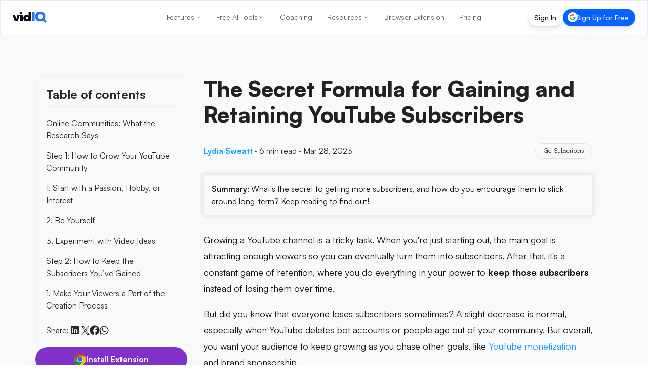

--- FILE ---
content_type: text/html; charset=utf-8
request_url: https://vidiq.com/blog/post/gaining-retaining-youtube-subscribers/
body_size: 74323
content:
<!DOCTYPE html><html lang="en-US"><head><meta charset="utf-8"><title class="jsx-119150481">The Secret Formula for Gaining and Retaining YouTube Subscribers</title><meta name="viewport" content="width=device-width, initial-scale=1, maximum-scale=5, shrink-to-fit=no" class="jsx-119150481"><meta name="robots" content="index, follow, max-image-preview:large, max-snippet:-1, max-video-preview:-1"><meta property="og:site_name" content="vidIQ"><meta property="og:title" content="The Secret Formula for Gaining and Retaining YouTube Subscribers"><meta property="og:type" content="article"><meta property="og:description" content="What's the secret to getting more subscribers, and how do you encourage them to stick around long-term? Keep reading to find out!"><meta name="description" content="What's the secret to getting more subscribers, and how do you encourage them to stick around long-term? Click here to find out!"><meta property="og:image" content="https://cdn.sanity.io/images/7g6d2cj1/production/93da183dc0e6fe39b50b8934fb6708a714ec83a8-1280x720.jpg?w=1200&amp;q=70&amp;auto=format"><meta name="twitter:card" content="summary"><meta name="twitter:site" content="@vidiq"><meta name="twitter:image" content="https://cdn.sanity.io/images/7g6d2cj1/production/93da183dc0e6fe39b50b8934fb6708a714ec83a8-1280x720.jpg?w=1200&amp;q=70&amp;auto=format"><meta name="twitter:title" content="The Secret Formula for Gaining and Retaining YouTube Subscribers"><meta name="twitter:description" content="What's the secret to getting more subscribers, and how do you encourage them to stick around long-term? Keep reading to find out!"><meta itemprop="datePublished" content="2023-03-28"><link rel="canonical" href="https://vidiq.com/blog/post/gaining-retaining-youtube-subscribers/"><link rel="alternate" hreflang="en-US" href="https://vidiq.com/blog/post/gaining-retaining-youtube-subscribers/"><link rel="alternate" hreflang="es" href="https://vidiq.com/es/blog/post/gaining-retaining-youtube-subscribers/"><link rel="alternate" hreflang="ru" href="https://vidiq.com/ru/blog/post/gaining-retaining-youtube-subscribers/"><link rel="alternate" hreflang="vi" href="https://vidiq.com/vi/blog/post/gaining-retaining-youtube-subscribers/"><link rel="alternate" hreflang="fr" href="https://vidiq.com/fr/blog/post/gaining-retaining-youtube-subscribers/"><link rel="alternate" hreflang="pt" href="https://vidiq.com/pt/blog/post/gaining-retaining-youtube-subscribers/"><link rel="alternate" hreflang="tr" href="https://vidiq.com/tr/blog/post/gaining-retaining-youtube-subscribers/"><link rel="alternate" hreflang="x-default" href="https://vidiq.com/blog/post/gaining-retaining-youtube-subscribers/"><meta property="og:url" content="https://vidiq.com/blog/post/gaining-retaining-youtube-subscribers/"><link rel="alternate" type="application/rss+xml" href="http://vidiq.com/blog/rss.xml"><script id="app-ld-json-webpage" type="application/ld+json">{
  "@context": "https://schema.org",
  "@type": "WebPage",
  "name": "The Secret Formula for Gaining and Retaining YouTube Subscribers",
  "description": "What's the secret to getting more subscribers, and how do you encourage them to stick around long-term? Click here to find out!",
  "publisher": {
    "@type": "Organization",
    "name": "vidIQ"
  }
}</script><script id="app-ld-json-organization" type="application/ld+json">{
  "@context": "https://schema.org",
  "@type": "Organization",
  "name": "vidIQ",
  "url": "https://vidiq.com",
  "logo": "https://vidiq.com/img/vidIQ-logo-SEO.png",
  "description": "vidIQ helps you acquire the tools and knowledge needed to grow your audience faster on YouTube and beyond. Learn More",
  "sameAs": [
    "https://www.youtube.com/user/vidIQchannel",
    "https://www.facebook.com/vidIQapp/",
    "https://www.instagram.com/vidiq/",
    "https://x.com/vidiq",
    "https://www.linkedin.com/company/vidiq/",
    "https://chromewebstore.google.com/detail/vidiq-vision-for-youtube/pachckjkecffpdphbpmfolblodfkgbhl"
  ],
  "email": "support@vidiq.com",
  "contactPoint": {
    "@type": "ContactPoint",
    "telephone": "888-998-VIDIQ (8434)",
    "contactType": "Sales"
  }
}</script><script id="app-ld-json-breadcrumb" type="application/ld+json">{
  "@context": "https://schema.org",
  "@type": "BreadcrumbList",
  "itemListElement": [
    {
      "@type": "ListItem",
      "position": 1,
      "name": "Home",
      "item": "https://vidiq.com"
    },
    {
      "@type": "ListItem",
      "position": 2,
      "name": "Blog",
      "item": "https://vidiq.com/blog/"
    },
    {
      "@type": "ListItem",
      "position": 3,
      "name": "Gaining Retaining Youtube Subscribers",
      "item": "https://vidiq.com/blog/post/gaining-retaining-youtube-subscribers/"
    }
  ]
}</script><script type="application/ld+json">{
    "@context": "https://schema.org/",
    "@type": "BlogPosting",
    "mainEntityOfPage": {
        "@type": "WebPage",
        "@id": "https://vidiq.com/blog/post/gaining-retaining-youtube-subscribers"
    },
    "headline": "The Secret Formula for Gaining and Retaining YouTube Subscribers",
    "datePublished": "2023-03-28T17:25:20.000Z",
    "dateModified": "2025-06-26T10:56:59.000Z",
    "author": {
        "@type": "Person",
        "name": "Lydia Sweatt"
    },
    "image": [
        "https://cdn.sanity.io/images/7g6d2cj1/production/93da183dc0e6fe39b50b8934fb6708a714ec83a8-1280x720.jpg"
    ],
    "publisher": {
        "@type": "Organization",
        "name": "vidIQ",
        "logo": {
            "@type": "ImageObject",
            "url": "https://cdn.sanity.io/images/7g6d2cj1/production/f64c71c72689b307238bcba93d24fc52922153f7-131x44.svg",
            "height": 44,
            "width": 131
        }
    },
    "description": "What's the secret to getting more subscribers, and how do you encourage them to stick around long-term? Keep reading to find out!"
}</script><link rel="preload" as="image" imagesrcset="/_next/image/?url=%2Fimg%2Fhomepage%2Flaurel.png&amp;w=48&amp;q=75 1x, /_next/image/?url=%2Fimg%2Fhomepage%2Flaurel.png&amp;w=96&amp;q=75 2x" fetchpriority="high"><meta name="next-head-count" content="20"><link rel="apple-touch-icon" sizes="57x57" href="/favicons/apple-icon-57x57.png"><link rel="apple-touch-icon" sizes="60x60" href="/favicons/apple-icon-60x60.png"><link rel="apple-touch-icon" sizes="72x72" href="/favicons/apple-icon-72x72.png"><link rel="apple-touch-icon" sizes="76x76" href="/favicons/apple-icon-76x76.png"><link rel="apple-touch-icon" sizes="114x114" href="/favicons/apple-icon-114x114.png"><link rel="apple-touch-icon" sizes="120x120" href="/favicons/apple-icon-120x120.png"><link rel="apple-touch-icon" sizes="144x144" href="/favicons/apple-icon-144x144.png"><link rel="apple-touch-icon" sizes="152x152" href="/favicons/apple-icon-152x152.png"><link rel="apple-touch-icon" sizes="180x180" href="/favicons/apple-icon-180x180.png"><link rel="icon" type="image/png" sizes="192x192" href="/favicons/android-icon-192x192.png"><link rel="icon" type="image/png" sizes="32x32" href="/favicons/favicon-32x32.png"><link rel="icon" type="image/png" sizes="96x96" href="/favicons/favicon-96x96.png"><link rel="icon" type="image/png" sizes="16x16" href="/favicons/favicon-16x16.png"><link rel="manifest" href="/manifest.json"><meta name="theme-color" content="#0A0D15"><meta name="facebook-domain-verification" content="e47gb98i7ymronld3cj7iycorouz5k"><meta name="google-site-verification" content="dWv7DKLDaW9xW6hJUM6voFc1XjiLylDm88KosTcyOeo"><meta name="google-site-verification" content="yBXedrdhltPIGaRug6Vb3qPQIOQeDoU4CYniKFGCFhg"><meta name="msvalidate.01" content="AF71284310B1E801B4E027C6E5B7D72E"><link rel="dns-prefetch" href="https://accounts.google.com"><link rel="preconnect" href="https://accounts.google.com"><link rel="dns-prefetch" href="https://cdn.sanity.io"><link rel="preconnect" href="https://cdn.sanity.io"><link rel="preload" href="/_next/static/media/d9396795aa5ec363-s.p.woff2" as="font" type="font/woff2" crossorigin="anonymous" data-next-font="size-adjust"><script defer="" nomodule="" src="/_next/static/chunks/polyfills-78c92fac7aa8fdd8.js"></script><script defer="" src="/_next/static/chunks/7117.bfede5ca60ef3640.js"></script><script src="/_next/static/chunks/webpack-2311ced1ab725445.js" defer=""></script><script src="/_next/static/chunks/framework-5087f0bb10a0e560.js" defer=""></script><script src="/_next/static/chunks/main-1738c4c6bf354104.js" defer=""></script><script src="/_next/static/chunks/pages/_app-d41396026be88210.js" defer=""></script><script src="/_next/static/chunks/cb355538-7832b78fcfca6501.js" defer=""></script><script src="/_next/static/chunks/36d2f571-da1de30ab4bb4b20.js" defer=""></script><script src="/_next/static/chunks/5d416436-1c63f3a952c5c03e.js" defer=""></script><script src="/_next/static/chunks/7797-e6e47f08768a3eb9.js" defer=""></script><script src="/_next/static/chunks/4160-4da377bf8361c75a.js" defer=""></script><script src="/_next/static/chunks/1847-1d1cacd99e0b7d2e.js" defer=""></script><script src="/_next/static/chunks/8980-a42f3803013d10c3.js" defer=""></script><script src="/_next/static/chunks/pages/blog/post/%5BpostSlug%5D-51453cbb396cf23f.js" defer=""></script><script src="/_next/static/x5qKKzK-4Il4g4digjSr-/_buildManifest.js" defer=""></script><script src="/_next/static/x5qKKzK-4Il4g4digjSr-/_ssgManifest.js" defer=""></script><style>*,:after,:before{box-sizing:border-box;border:0 solid #f0f0f0}:after,:before{--tw-content:""}html{line-height:1.5;-webkit-text-size-adjust:100%;-moz-tab-size:4;-o-tab-size:4;tab-size:4;font-family:Satoshi,-apple-system,BlinkMacSystemFont,Segoe UI,Roboto,Oxygen-Sans,Ubuntu,Cantarell,Helvetica Neue,sans-serif;font-feature-settings:normal;font-variation-settings:normal;-webkit-tap-highlight-color:transparent}body{margin:0;line-height:inherit}h1,h2,h3{font-size:inherit;font-weight:inherit}a{color:inherit;text-decoration:inherit}strong{font-weight:bolder}button{font-family:inherit;font-feature-settings:inherit;font-variation-settings:inherit;font-size:100%;font-weight:inherit;line-height:inherit;color:inherit;margin:0;padding:0}button{text-transform:none}[type=button],button{-webkit-appearance:button;background-color:transparent;background-image:none}blockquote,figure,h1,h2,h3,p{margin:0}ol,ul{list-style:none;margin:0;padding:0}button{cursor:pointer}img,svg{display:block;vertical-align:middle}img{max-width:100%;height:auto}*,:after,:before{--tw-border-spacing-x:0;--tw-border-spacing-y:0;--tw-translate-x:0;--tw-translate-y:0;--tw-rotate:0;--tw-skew-x:0;--tw-skew-y:0;--tw-scale-x:1;--tw-scale-y:1;--tw-pan-x: ;--tw-pan-y: ;--tw-pinch-zoom: ;--tw-scroll-snap-strictness:proximity;--tw-gradient-from-position: ;--tw-gradient-via-position: ;--tw-gradient-to-position: ;--tw-ordinal: ;--tw-slashed-zero: ;--tw-numeric-figure: ;--tw-numeric-spacing: ;--tw-numeric-fraction: ;--tw-ring-inset: ;--tw-ring-offset-width:0px;--tw-ring-offset-color:#fff;--tw-ring-color:rgba(0,102,255,.5);--tw-ring-offset-shadow:0 0 #0000;--tw-ring-shadow:0 0 #0000;--tw-shadow:0 0 #0000;--tw-shadow-colored:0 0 #0000;--tw-blur: ;--tw-brightness: ;--tw-contrast: ;--tw-grayscale: ;--tw-hue-rotate: ;--tw-invert: ;--tw-saturate: ;--tw-sepia: ;--tw-drop-shadow: ;--tw-backdrop-blur: ;--tw-backdrop-brightness: ;--tw-backdrop-contrast: ;--tw-backdrop-grayscale: ;--tw-backdrop-hue-rotate: ;--tw-backdrop-invert: ;--tw-backdrop-opacity: ;--tw-backdrop-saturate: ;--tw-backdrop-sepia: }.pointer-events-none{pointer-events:none}.fixed{position:fixed}.absolute{position:absolute}.relative{position:relative}.sticky{position:sticky}.inset-0{inset:0}.bottom-6{bottom:1.5rem}.left-1\/2{left:50%}.right-10{right:2.5rem}.right-6{right:1.5rem}.top-0{top:0}.top-1\/2{top:50%}.top-\[100px\]{top:100px}.z-20{z-index:20}.z-40{z-index:40}.z-50{z-index:50}.z-nav{z-index:200}.col-span-full{grid-column:1/-1}.\!m-0{margin:0!important}.m-0{margin:0}.mx-auto{margin-left:auto;margin-right:auto}.my-8{margin-top:2rem;margin-bottom:2rem}.\!mb-2{margin-bottom:.5rem!important}.-ml-1{margin-left:-.25rem}.-mt-28{margin-top:-7rem}.mb-2{margin-bottom:.5rem}.mb-4{margin-bottom:1rem}.mb-7{margin-bottom:1.75rem}.mb-8{margin-bottom:2rem}.mb-\[-40px\]{margin-bottom:-40px}.mb-\[18px\]{margin-bottom:18px}.ml-auto{margin-left:auto}.mr-auto{margin-right:auto}.mt-0{margin-top:0}.mt-8{margin-top:2rem}.mt-9{margin-top:2.25rem}.mt-\[15px\]{margin-top:15px}.mt-\[64px\]{margin-top:64px}.box-border{box-sizing:border-box}.block{display:block}.flex{display:flex}.inline-flex{display:inline-flex}.grid{display:grid}.hidden{display:none}.size-3\.5{width:.875rem;height:.875rem}.size-full{width:100%;height:100%}.\!h-\[18px\]{height:18px!important}.\!h-\[20px\]{height:20px!important}.h-3{height:.75rem}.h-5{height:1.25rem}.h-6{height:1.5rem}.h-\[100\%\]{height:100%}.h-\[22px\]{height:22px}.h-\[32px\]{height:32px}.h-\[35px\]{height:35px}.h-\[calc\(100vh-85px\)\]{height:calc(100vh - 85px)}.h-auto{height:auto}.h-full{height:100%}.max-h-\[24px\]{max-height:24px}.max-h-\[calc\(100vh_-_300px\)\]{max-height:calc(100vh - 300px)}.max-h-screen{max-height:100vh}.\!w-\[18px\]{width:18px!important}.\!w-\[20px\]{width:20px!important}.\!w-auto{width:auto!important}.w-3{width:.75rem}.w-48{width:12rem}.w-5{width:1.25rem}.w-6{width:1.5rem}.w-\[100\%\]{width:100%}.w-\[130px\]{width:130px}.w-\[66\.917px\]{width:66.917px}.w-fit{width:-moz-fit-content;width:fit-content}.w-full{width:100%}.min-w-\[300px\]{min-width:300px}.max-w-\[150px\]{max-width:150px}.max-w-\[300px\]{max-width:300px}.max-w-\[400px\]{max-width:400px}.max-w-none{max-width:none}.max-w-sm{max-width:24rem}.\!shrink-0{flex-shrink:0!important}.shrink-0{flex-shrink:0}.-translate-x-1\/2{--tw-translate-x:-50%}.-translate-x-1\/2{transform:translate(var(--tw-translate-x),var(--tw-translate-y)) rotate(var(--tw-rotate)) skewX(var(--tw-skew-x)) skewY(var(--tw-skew-y)) scaleX(var(--tw-scale-x)) scaleY(var(--tw-scale-y))}.-translate-y-1\/2{--tw-translate-y:-50%}.-translate-y-1\/2{transform:translate(var(--tw-translate-x),var(--tw-translate-y)) rotate(var(--tw-rotate)) skewX(var(--tw-skew-x)) skewY(var(--tw-skew-y)) scaleX(var(--tw-scale-x)) scaleY(var(--tw-scale-y))}.translate-x-full{--tw-translate-x:100%}.translate-x-full{transform:translate(var(--tw-translate-x),var(--tw-translate-y)) rotate(var(--tw-rotate)) skewX(var(--tw-skew-x)) skewY(var(--tw-skew-y)) scaleX(var(--tw-scale-x)) scaleY(var(--tw-scale-y))}.-scale-x-100{transform:translate(var(--tw-translate-x),var(--tw-translate-y)) rotate(var(--tw-rotate)) skewX(var(--tw-skew-x)) skewY(var(--tw-skew-y)) scaleX(var(--tw-scale-x)) scaleY(var(--tw-scale-y))}.-scale-x-100{--tw-scale-x:-1}.scale-x-100{--tw-scale-x:1}.scale-x-100{transform:translate(var(--tw-translate-x),var(--tw-translate-y)) rotate(var(--tw-rotate)) skewX(var(--tw-skew-x)) skewY(var(--tw-skew-y)) scaleX(var(--tw-scale-x)) scaleY(var(--tw-scale-y))}.cursor-pointer{cursor:pointer}.list-none{list-style-type:none}.appearance-none{-webkit-appearance:none;-moz-appearance:none;appearance:none}.grid-cols-1{grid-template-columns:repeat(1,minmax(0,1fr))}.flex-col{flex-direction:column}.content-stretch{align-content:stretch}.items-start{align-items:flex-start}.items-center{align-items:center}.justify-start{justify-content:flex-start}.justify-end{justify-content:flex-end}.justify-center{justify-content:center}.justify-between{justify-content:space-between}.\!gap-0{gap:0!important}.gap-1{gap:.25rem}.gap-2{gap:.5rem}.gap-2\.5{gap:.625rem}.gap-3{gap:.75rem}.gap-4{gap:1rem}.gap-5{gap:1.25rem}.gap-6{gap:1.5rem}.gap-8{gap:2rem}.gap-\[6\.9px\]{gap:6.9px}.space-x-0>:not([hidden])~:not([hidden]){--tw-space-x-reverse:0;margin-right:calc(0px * var(--tw-space-x-reverse));margin-left:calc(0px * calc(1 - var(--tw-space-x-reverse)))}.space-x-4>:not([hidden])~:not([hidden]){--tw-space-x-reverse:0;margin-right:calc(1rem * var(--tw-space-x-reverse));margin-left:calc(1rem * calc(1 - var(--tw-space-x-reverse)))}.space-y-3>:not([hidden])~:not([hidden]){--tw-space-y-reverse:0;margin-top:calc(.75rem * calc(1 - var(--tw-space-y-reverse)));margin-bottom:calc(.75rem * var(--tw-space-y-reverse))}.space-y-4>:not([hidden])~:not([hidden]){--tw-space-y-reverse:0;margin-top:calc(1rem * calc(1 - var(--tw-space-y-reverse)));margin-bottom:calc(1rem * var(--tw-space-y-reverse))}.space-y-7>:not([hidden])~:not([hidden]){--tw-space-y-reverse:0;margin-top:calc(1.75rem * calc(1 - var(--tw-space-y-reverse)));margin-bottom:calc(1.75rem * var(--tw-space-y-reverse))}.self-center{align-self:center}.overflow-y-auto{overflow-y:auto}.overflow-x-hidden{overflow-x:hidden}.overflow-y-hidden{overflow-y:hidden}.whitespace-nowrap{white-space:nowrap}.whitespace-pre{white-space:pre}.text-nowrap{text-wrap:nowrap}.rounded-2\.5xl{border-radius:1.25rem}.rounded-\[111px\]{border-radius:111px}.rounded-\[12px\]{border-radius:12px}.rounded-full{border-radius:9999px}.rounded-lg{border-radius:.5rem}.rounded-none{border-radius:0}.rounded-xl{border-radius:.75rem}.border{border-width:1px}.border-b{border-bottom-width:1px}.border-b-1{border-bottom-width:1px}.border-t-1{border-top-width:1px}.border-\[\#E4E7ED\]{--tw-border-opacity:1;border-color:rgb(228 231 237/var(--tw-border-opacity))}.border-\[\#E4E7ED\]\/80{border-color:rgba(228,231,237,.8)}.border-gray-200{--tw-border-opacity:1;border-color:rgb(240 240 240/var(--tw-border-opacity))}.border-transparent{border-color:transparent}.\!bg-\[\#F8F9FB\]{--tw-bg-opacity:1!important;background-color:rgb(248 249 251/var(--tw-bg-opacity))!important}.\!bg-white{--tw-bg-opacity:1!important;background-color:rgb(255 255 255/var(--tw-bg-opacity))!important}.bg-accent-harmony-1{--tw-bg-opacity:1;background-color:rgb(0 132 255/var(--tw-bg-opacity))}.bg-accent-harmony-3{--tw-bg-opacity:1;background-color:rgb(4 99 253/var(--tw-bg-opacity))}.bg-blue-400{--tw-bg-opacity:1;background-color:rgb(19 157 255/var(--tw-bg-opacity))}.bg-brand-black{--tw-bg-opacity:1;background-color:rgb(13 17 27/var(--tw-bg-opacity))}.bg-purple-500{--tw-bg-opacity:1;background-color:rgb(128 49 200/var(--tw-bg-opacity))}.bg-transparent{background-color:transparent}.bg-white{--tw-bg-opacity:1;background-color:rgb(255 255 255/var(--tw-bg-opacity))}.bg-white\/90{background-color:hsla(0,0%,100%,.9)}.p-1{padding:.25rem}.p-2{padding:.5rem}.p-3{padding:.75rem}.p-4{padding:1rem}.p-5{padding:1.25rem}.p-8{padding:2rem}.\!py-3{padding-top:.75rem!important;padding-bottom:.75rem!important}.px-0{padding-left:0;padding-right:0}.px-3{padding-left:.75rem;padding-right:.75rem}.px-5{padding-left:1.25rem;padding-right:1.25rem}.px-6{padding-left:1.5rem;padding-right:1.5rem}.px-\[13\.8px\]{padding-left:13.8px;padding-right:13.8px}.py-0{padding-top:0;padding-bottom:0}.py-2{padding-top:.5rem;padding-bottom:.5rem}.py-3{padding-top:.75rem;padding-bottom:.75rem}.py-\[17px\]{padding-top:17px;padding-bottom:17px}.py-\[9\.2px\]{padding-top:9.2px;padding-bottom:9.2px}.\!pl-2{padding-left:.5rem!important}.\!pr-2{padding-right:.5rem!important}.pb-10{padding-bottom:2.5rem}.pb-2{padding-bottom:.5rem}.pb-4{padding-bottom:1rem}.pl-2{padding-left:.5rem}.pr-1{padding-right:.25rem}.pr-4{padding-right:1rem}.pt-2{padding-top:.5rem}.pt-24{padding-top:6rem}.pt-28{padding-top:7rem}.pt-4{padding-top:1rem}.pt-nav-offset{padding-top:65px}.text-left{text-align:left}.text-center{text-align:center}.\!text-base{font-size:16px!important;line-height:24px!important}.\!text-xl{font-size:24px!important;line-height:32px!important}.text-3xl{font-size:32px;line-height:44px}.text-\[12px\]{font-size:12px}.text-\[14px\]{font-size:14px}.text-\[15px\]{font-size:15px}.text-\[20px\]{font-size:20px}.text-base{font-size:16px;line-height:24px}.text-lg{font-size:18px;line-height:26px}.text-md{font-size:15px;line-height:23px}.text-sm{font-size:14px;line-height:20px}.text-xl{font-size:24px;line-height:32px}.\!font-\[500\]{font-weight:500!important}.font-bold{font-weight:700}.font-extrabold{font-weight:800}.font-medium{font-weight:500}.font-normal{font-weight:400}.font-semibold{font-weight:600}.not-italic{font-style:normal}.\!leading-\[120\%\]{line-height:120%!important}.leading-5{line-height:1.25rem}.leading-6{line-height:1.5rem}.leading-\[0\]{line-height:0}.leading-\[1\.4\]{line-height:1.4}.leading-\[18px\]{line-height:18px}.leading-\[21px\]{line-height:21px}.leading-none{line-height:1}.leading-tight{line-height:1.25}.\!text-white{--tw-text-opacity:1!important;color:rgb(255 255 255/var(--tw-text-opacity))!important}.text-\[\#252626\]{--tw-text-opacity:1;color:rgb(37 38 38/var(--tw-text-opacity))}.text-\[\#878b8c\]{--tw-text-opacity:1;color:rgb(135 139 140/var(--tw-text-opacity))}.text-\[\#f7f7f7\]{--tw-text-opacity:1;color:rgb(247 247 247/var(--tw-text-opacity))}.text-\[var\(--nav-text-color\)\]{color:var(--nav-text-color)}.text-black{--tw-text-opacity:1;color:rgb(0 0 0/var(--tw-text-opacity))}.text-darks-black{--tw-text-opacity:1;color:rgb(10 13 21/var(--tw-text-opacity))}.text-gray-900{--tw-text-opacity:1;color:rgb(20 23 39/var(--tw-text-opacity))}.text-interaction-yellow-1{--tw-text-opacity:1;color:rgb(242 192 29/var(--tw-text-opacity))}.text-white{--tw-text-opacity:1;color:rgb(255 255 255/var(--tw-text-opacity))}.text-opacity-60{--tw-text-opacity:0.6}.no-underline{-webkit-text-decoration-line:none;text-decoration-line:none}.shadow-\[0px_24px_7px_0px_rgba\(0\2c 0\2c 0\2c 0\)\2c 0px_16px_6px_0px_rgba\(0\2c 0\2c 0\2c 0\)\2c 0px_9px_5px_0px_rgba\(0\2c 0\2c 0\2c 0\.01\)\2c 0px_4px_4px_0px_rgba\(0\2c 0\2c 0\2c 0\.02\)\2c 0px_1px_2px_0px_rgba\(0\2c 0\2c 0\2c 0\.02\)\]{--tw-shadow:0px 24px 7px 0px transparent,0px 16px 6px 0px transparent,0px 9px 5px 0px rgba(0,0,0,.01),0px 4px 4px 0px rgba(0,0,0,.02),0px 1px 2px 0px rgba(0,0,0,.02);--tw-shadow-colored:0px 24px 7px 0px var(--tw-shadow-color),0px 16px 6px 0px var(--tw-shadow-color),0px 9px 5px 0px var(--tw-shadow-color),0px 4px 4px 0px var(--tw-shadow-color),0px 1px 2px 0px var(--tw-shadow-color);box-shadow:var(--tw-ring-offset-shadow,0 0 #0000),var(--tw-ring-shadow,0 0 #0000),var(--tw-shadow)}.shadow-\[0px_28px_8px_0px_rgba\(0\2c 0\2c 0\2c 0\)\2c 0px_18px_7px_0px_rgba\(0\2c 0\2c 0\2c 0\.01\)\2c 0px_10px_6px_0px_rgba\(0\2c 0\2c 0\2c 0\.02\)\2c 0px_4px_4px_0px_rgba\(0\2c 0\2c 0\2c 0\.05\)\2c 0px_1px_2px_0px_rgba\(0\2c 0\2c 0\2c 0\.05\)\]{--tw-shadow:0px 28px 8px 0px transparent,0px 18px 7px 0px rgba(0,0,0,.01),0px 10px 6px 0px rgba(0,0,0,.02),0px 4px 4px 0px rgba(0,0,0,.05),0px 1px 2px 0px rgba(0,0,0,.05);--tw-shadow-colored:0px 28px 8px 0px var(--tw-shadow-color),0px 18px 7px 0px var(--tw-shadow-color),0px 10px 6px 0px var(--tw-shadow-color),0px 4px 4px 0px var(--tw-shadow-color),0px 1px 2px 0px var(--tw-shadow-color);box-shadow:var(--tw-ring-offset-shadow,0 0 #0000),var(--tw-ring-shadow,0 0 #0000),var(--tw-shadow)}.shadow-button{--tw-shadow:0px 20px 30px rgba(0,0,0,.08);--tw-shadow-colored:0px 20px 30px var(--tw-shadow-color);box-shadow:var(--tw-ring-offset-shadow,0 0 #0000),var(--tw-ring-shadow,0 0 #0000),var(--tw-shadow)}.outline-none{outline:2px solid transparent;outline-offset:2px}.backdrop-blur-md{-webkit-backdrop-filter:var(--tw-backdrop-blur) var(--tw-backdrop-brightness) var(--tw-backdrop-contrast) var(--tw-backdrop-grayscale) var(--tw-backdrop-hue-rotate) var(--tw-backdrop-invert) var(--tw-backdrop-opacity) var(--tw-backdrop-saturate) var(--tw-backdrop-sepia);backdrop-filter:var(--tw-backdrop-blur) var(--tw-backdrop-brightness) var(--tw-backdrop-contrast) var(--tw-backdrop-grayscale) var(--tw-backdrop-hue-rotate) var(--tw-backdrop-invert) var(--tw-backdrop-opacity) var(--tw-backdrop-saturate) var(--tw-backdrop-sepia)}.backdrop-blur-md{--tw-backdrop-blur:blur(12px)}.transition{transition-property:color,background-color,border-color,fill,stroke,opacity,box-shadow,transform,filter,-webkit-text-decoration-color,-webkit-backdrop-filter;transition-property:color,background-color,border-color,text-decoration-color,fill,stroke,opacity,box-shadow,transform,filter,backdrop-filter;transition-property:color,background-color,border-color,text-decoration-color,fill,stroke,opacity,box-shadow,transform,filter,backdrop-filter,-webkit-text-decoration-color,-webkit-backdrop-filter;transition-timing-function:cubic-bezier(.4,0,.2,1);transition-duration:.15s}.transition-\[text-decoration-color\]{transition-property:-webkit-text-decoration-color;transition-property:text-decoration-color;transition-property:text-decoration-color,-webkit-text-decoration-color;transition-timing-function:cubic-bezier(.4,0,.2,1);transition-duration:.15s}.transition-all{transition-property:all;transition-timing-function:cubic-bezier(.4,0,.2,1);transition-duration:.15s}.transition-colors{transition-property:color,background-color,border-color,fill,stroke,-webkit-text-decoration-color;transition-property:color,background-color,border-color,text-decoration-color,fill,stroke;transition-property:color,background-color,border-color,text-decoration-color,fill,stroke,-webkit-text-decoration-color;transition-timing-function:cubic-bezier(.4,0,.2,1);transition-duration:.15s}.transition-transform{transition-property:transform;transition-timing-function:cubic-bezier(.4,0,.2,1);transition-duration:.15s}.duration-200{transition-duration:.2s}.duration-300{transition-duration:.3s}.ease-in-out{transition-timing-function:cubic-bezier(.4,0,.2,1)}.sign-in-gradient-border{background:linear-gradient(#161920,#161920) padding-box,linear-gradient(180deg,#2d2f39,#161920 50%,#1e212b) border-box;border:1px solid transparent;transition:all .2s ease-in-out}.sign-in-gradient-border:hover{background:linear-gradient(#161920,#161920) padding-box,linear-gradient(180deg,#3a3f4a,#161920 50%,#1e212b) border-box}.sign-up-gradient-border{background:linear-gradient(#0463fd,#0463fd) padding-box,linear-gradient(180deg,#67a1ff,#0463fd 50%,#3880f7) border-box;border:1px solid transparent;transition:all .2s ease-in-out}.sign-up-gradient-border:hover{background:linear-gradient(#0463fd,#0463fd) padding-box,linear-gradient(180deg,#8bb5ff,#0463fd 50%,#3880f7) border-box}.force-nav-button-height{height:35px!important;min-height:35px!important;max-height:35px!important;padding-top:7.5px!important;padding-bottom:7.5px!important}.badge-gradient-border-light{background:linear-gradient(#fff,#fff) padding-box,linear-gradient(180deg,#d5d7de,rgba(213,215,222,0) 50%,#c7cbd5) border-box;border:1px solid transparent}.page-section-container{margin-left:auto;margin-right:auto;width:100%;max-width:1140px;padding-left:1rem;padding-right:1rem}@media (min-width:769px){.page-section-container{padding-left:2rem;padding-right:2rem}}@media (min-width:1172px){.page-section-container{padding-left:0;padding-right:0}}body,html{scroll-behavior:smooth!important}body,button{font-family:var(--font-satoshi),-apple-system,BlinkMacSystemFont,"Segoe UI",Roboto,Oxygen-Sans,Ubuntu,Cantarell,"Helvetica Neue",sans-serif}.blog-post-section .post-content.content{counter-reset:portable-text-list-counter}.blog-post-section .portable-text-numbered-list{list-style:none;padding-left:0}.hover\:scale-105:hover{--tw-scale-x:1.05;--tw-scale-y:1.05}.hover\:scale-105:hover{transform:translate(var(--tw-translate-x),var(--tw-translate-y)) rotate(var(--tw-rotate)) skewX(var(--tw-skew-x)) skewY(var(--tw-skew-y)) scaleX(var(--tw-scale-x)) scaleY(var(--tw-scale-y))}.hover\:border:hover{border-width:1px}.hover\:border-\[\#E4E7ED\]:hover{--tw-border-opacity:1;border-color:rgb(228 231 237/var(--tw-border-opacity))}.hover\:bg-accent-harmony-1:hover{--tw-bg-opacity:1;background-color:rgb(0 132 255/var(--tw-bg-opacity))}.hover\:bg-accent-harmony-3:hover{--tw-bg-opacity:1;background-color:rgb(4 99 253/var(--tw-bg-opacity))}.hover\:bg-blue-500:hover{--tw-bg-opacity:1;background-color:rgb(0 102 255/var(--tw-bg-opacity))}.hover\:bg-white:hover{--tw-bg-opacity:1;background-color:rgb(255 255 255/var(--tw-bg-opacity))}.hover\:text-\[\#0A0D15\]:hover{--tw-text-opacity:1;color:rgb(10 13 21/var(--tw-text-opacity))}.hover\:text-\[\#7f8383\]:hover{--tw-text-opacity:1;color:rgb(127 131 131/var(--tw-text-opacity))}.hover\:text-current:hover{color:currentColor}.hover\:text-white:hover{--tw-text-opacity:1;color:rgb(255 255 255/var(--tw-text-opacity))}.hover\:text-opacity-100:hover{--tw-text-opacity:1}.hover\:opacity-70:hover{opacity:.7}.hover\:opacity-90:hover{opacity:.9}.hover\:\!shadow-box-white-hover:hover{--tw-shadow:0 0 2rem rgba(84,157,210,.25)!important;--tw-shadow-colored:0 0 2rem var(--tw-shadow-color)!important;box-shadow:var(--tw-ring-offset-shadow,0 0 #0000),var(--tw-ring-shadow,0 0 #0000),var(--tw-shadow)!important}.hover\:brightness-105:hover{--tw-brightness:brightness(1.05)}.hover\:brightness-105:hover,.hover\:brightness-90:hover{filter:var(--tw-blur) var(--tw-brightness) var(--tw-contrast) var(--tw-grayscale) var(--tw-hue-rotate) var(--tw-invert) var(--tw-saturate) var(--tw-sepia) var(--tw-drop-shadow)}.hover\:brightness-90:hover{--tw-brightness:brightness(.9)}.hover\:filter-none:hover{filter:none}.focus\:outline-none:focus{outline:2px solid transparent;outline-offset:2px}.focus\:ring-0:focus{--tw-ring-offset-shadow:var(--tw-ring-inset) 0 0 0 var(--tw-ring-offset-width) var(--tw-ring-offset-color);--tw-ring-shadow:var(--tw-ring-inset) 0 0 0 calc(0px + var(--tw-ring-offset-width)) var(--tw-ring-color)}.focus\:ring-0:focus{box-shadow:var(--tw-ring-offset-shadow),var(--tw-ring-shadow),var(--tw-shadow,0 0 #0000)}.focus\:ring-4:focus{--tw-ring-offset-shadow:var(--tw-ring-inset) 0 0 0 var(--tw-ring-offset-width) var(--tw-ring-offset-color);--tw-ring-shadow:var(--tw-ring-inset) 0 0 0 calc(4px + var(--tw-ring-offset-width)) var(--tw-ring-color);box-shadow:var(--tw-ring-offset-shadow),var(--tw-ring-shadow),var(--tw-shadow,0 0 #0000)}.focus-visible\:ring-1:focus-visible{--tw-ring-offset-shadow:var(--tw-ring-inset) 0 0 0 var(--tw-ring-offset-width) var(--tw-ring-offset-color);--tw-ring-shadow:var(--tw-ring-inset) 0 0 0 calc(1px + var(--tw-ring-offset-width)) var(--tw-ring-color);box-shadow:var(--tw-ring-offset-shadow),var(--tw-ring-shadow),var(--tw-shadow,0 0 #0000)}.focus-visible\:ring-\[\#2d2f39\]:focus-visible{--tw-ring-opacity:1;--tw-ring-color:rgb(45 47 57/var(--tw-ring-opacity))}.active\:opacity-90:active{opacity:.9}.disabled\:cursor-not-allowed:disabled{cursor:not-allowed}.disabled\:opacity-50:disabled{opacity:.5}.disabled\:opacity-65:disabled{opacity:.65}.disabled\:hover\:bg-accent-harmony-1:hover:disabled{--tw-bg-opacity:1;background-color:rgb(0 132 255/var(--tw-bg-opacity))}.disabled\:hover\:opacity-65:hover:disabled{opacity:.65}.disabled\:hover\:brightness-100:hover:disabled{--tw-brightness:brightness(1);filter:var(--tw-blur) var(--tw-brightness) var(--tw-contrast) var(--tw-grayscale) var(--tw-hue-rotate) var(--tw-invert) var(--tw-saturate) var(--tw-sepia) var(--tw-drop-shadow)}.group:hover .group-hover\:underline{-webkit-text-decoration-line:underline;text-decoration-line:underline}@media (min-width:475px){.xs\:text-xl{font-size:24px;line-height:32px}}@media (min-width:640px){.sm\:mb-3{margin-bottom:.75rem}}@media (min-width:769px){.md\:col-span-3{grid-column:span 3/span 3}.md\:col-span-6{grid-column:span 6/span 6}.md\:mb-12{margin-bottom:3rem}.md\:mb-3{margin-bottom:.75rem}.md\:mb-8{margin-bottom:2rem}.md\:mt-0{margin-top:0}.md\:flex{display:flex}.md\:hidden{display:none}.md\:grid-cols-12{grid-template-columns:repeat(12,minmax(0,1fr))}.md\:flex-row{flex-direction:row}.md\:space-x-2>:not([hidden])~:not([hidden]){--tw-space-x-reverse:0;margin-right:calc(.5rem * var(--tw-space-x-reverse));margin-left:calc(.5rem * calc(1 - var(--tw-space-x-reverse)))}.md\:space-y-0>:not([hidden])~:not([hidden]){--tw-space-y-reverse:0;margin-top:calc(0px * calc(1 - var(--tw-space-y-reverse)));margin-bottom:calc(0px * var(--tw-space-y-reverse))}.md\:p-12{padding:3rem}.md\:px-6{padding-left:1.5rem;padding-right:1.5rem}.md\:py-1{padding-top:.25rem;padding-bottom:.25rem}.md\:py-3{padding-top:.75rem;padding-bottom:.75rem}.md\:pl-10{padding-left:2.5rem}.md\:pt-24{padding-top:6rem}.md\:text-base{font-size:16px;line-height:24px}.md\:text-md{font-size:15px;line-height:23px}.md\:text-opacity-60{--tw-text-opacity:0.6}}@media (min-width:1172px){.lg\:flex{display:flex}.lg\:hidden{display:none}.lg\:h-7{height:1.75rem}.lg\:w-7{width:1.75rem}.lg\:flex-row-reverse{flex-direction:row-reverse}.lg\:\!gap-0{gap:0!important}.lg\:gap-3{gap:.75rem}.lg\:space-x-10>:not([hidden])~:not([hidden]){--tw-space-x-reverse:0;margin-right:calc(2.5rem * var(--tw-space-x-reverse));margin-left:calc(2.5rem * calc(1 - var(--tw-space-x-reverse)))}.lg\:overflow-y-visible{overflow-y:visible}.lg\:py-4{padding-top:1rem;padding-bottom:1rem}.lg\:pl-4{padding-left:1rem}.lg\:pr-5{padding-right:1.25rem}.lg\:text-lg{font-size:18px;line-height:26px}}.\[\&_li\]\:\!list-none li{list-style-type:none!important}.block:not(:last-child),.box:not(:last-child),.content:not(:last-child),.title:not(:last-child){margin-bottom:1.5rem}.box{background-color:#fff;border-radius:6px;box-shadow:0 2px 3px hsla(0,0%,4%,.1),0 0 0 1px hsla(0,0%,4%,.1);color:#878b8c;display:block;padding:1.25rem}a.box:focus,a.box:hover{box-shadow:0 2px 3px hsla(0,0%,4%,.1),0 0 0 1px #139dff}a.box:active{box-shadow:inset 0 1px 2px hsla(0,0%,4%,.2),0 0 0 1px #139dff}.content li+li{margin-top:.25em}.content blockquote:not(:last-child),.content ol:not(:last-child),.content p:not(:last-child),.content ul:not(:last-child){margin-bottom:1em}.content h2,.content h3{color:#363636;font-weight:600;line-height:1.125}.content h2{font-size:1.75em;margin-bottom:.5714em}.content h2:not(:first-child){margin-top:1.1428em}.content h3{font-size:1.5em;margin-bottom:.6666em}.content h3:not(:first-child){margin-top:1.3333em}.content blockquote{background-color:#f5f5f5;border-left:5px solid #dbdbdb;padding:1.25em 1.5em}.content ol{list-style-position:outside;margin-left:2em;margin-top:1em}.content ol:not([type]){list-style-type:decimal}.content ul{list-style:disc outside;margin-left:2em;margin-top:1em}.title{word-break:break-word}.title{color:#363636;font-size:2rem;font-weight:600;line-height:1.125}.section{padding:3rem 1.5rem}#__next,body,html{min-height:100vh;overflow-x:hidden;-webkit-overflow-scrolling:touch}img{-webkit-user-select:none;-moz-user-select:none;-ms-user-select:none;user-select:none}.section{padding-left:0;padding-right:0}.centered-max-width{max-width:1140px;flex-grow:1;margin:0 auto}.title{font-weight:800;color:#878b8c}.content h2,.content h3{color:#139dff;font-weight:700}.box{background-color:#e1e4e6;border-radius:.5625rem;padding:2.5rem}.box .title{font-size:1.5rem}.box-white{background-color:#fff;border-radius:.5625rem;box-shadow:0 0 2rem rgba(84,157,210,.3)}.flex-container{display:flex;flex-direction:row;flex-wrap:wrap;justify-content:space-between}@media screen and (max-width:900px){.section{padding:1.5rem 0}}@media screen and (max-width:1188px){.centered-max-width{margin:0 24px}}.blog-categories-navigation{flex-basis:100%;text-align:center;padding-top:.5rem;font-size:.9rem}.blog-categories-navigation a{color:#7d8998;padding:.3rem 1rem;margin:0 .1rem .5rem;border-radius:10rem;min-width:3.7rem;display:inline-block;border:1px solid #e1e4e6}.blog-categories-navigation a:hover,.blog-categories-navigation a:visited:hover{background:#e1e4e6;color:#202429}.author-picture{width:3.125rem;height:3.125rem;-o-object-fit:cover;object-fit:cover;border-radius:100%;color:transparent;background:#000}.blog-post-section .blog-post{margin-bottom:2rem;margin-left:2rem;margin-right:2rem}.blog-post-section .post-title{font-size:2.5rem;font-weight:700;margin-bottom:2rem}.blog-post-section .post-author{padding:2rem;margin-bottom:4rem}.blog-post-section .post-author .title{font-size:1.25rem;margin-bottom:.5rem}.blog-post-section .post-author p{font-size:1rem}.blog-post-section .post-author .author-role{font-style:italic;margin-bottom:1rem}.blog-post{max-width:46.625rem;margin:0 auto}.blog-post .post-above{margin-bottom:2rem;display:flex;flex-direction:row;align-items:center}.blog-post .post-above .post-info{flex-grow:1}.blog-post .post-title{font-weight:900;line-height:1.2;color:#222;font-size:3rem}.blog-post .post-content{margin-bottom:2rem;color:#111}.blog-post .post-content p{line-height:2rem;font-size:1.125rem}.blog-post .post-content blockquote{background:transparent;border-color:#139dff;border-width:.1rem;font-size:2.25rem;padding:0 0 0 1.375rem;font-style:italic;color:#a7a7ac;line-height:1.33}.blog-post .post-content h2,.blog-post .post-content h3{margin-bottom:2rem;color:#222}.blog-post .post-content.summary{margin-bottom:1rem}.blog-post-section{padding-bottom:0}.related-posts-section{padding:0;margin-bottom:4rem}.post-info{font-size:1rem;font-style:italic;display:flex;flex-direction:column;align-items:flex-start}.post-info .author-span{white-space:nowrap}.post-info a{font-weight:700;font-style:normal}.post-info~.blog-categories-navigation{margin:0;padding:0;text-align:right}.post-info~.blog-categories-navigation a{margin-bottom:0}.related-posts{margin-bottom:-1rem}@media screen and (max-width:580px){.blog-post .post-above{flex-direction:column}.blog-post .blog-categories-navigation{text-align:center;margin-bottom:1rem}}@media screen and (max-width:700px){.blog-post-section .blog-post,.blog-post-section .blog-post .post-author.box{margin-bottom:0}}@media screen and (max-width:768px){.blog-post-section .post-title{font-size:2.5rem}}@media screen and (max-width:510px){.blog-post-section .post-title{font-size:2rem}}@media screen and (max-width:990px){.blog-categories-navigation{justify-content:center;margin-bottom:1rem}}.post-card{overflow:hidden;position:relative;margin-bottom:2rem!important;padding:0!important}.post-card.summary>picture{height:200px;overflow:hidden;display:flex}.post-card.summary>picture img{-o-object-fit:cover;object-fit:cover;vertical-align:middle}.post-card .body{padding:0 2rem}.post-card .titles{padding:2rem 0 1rem}.post-card.summary{flex-basis:31.5%;display:flex;flex-direction:column}.post-card.summary .titles{flex-grow:1}.post-card.summary .body{flex-grow:1;display:flex;flex-direction:column}@media screen and (max-width:930px){.post-card.summary{flex-basis:48.5%}}@media screen and (max-width:660px){.post-card.summary{flex-basis:100%}}@media screen and (max-width:768px){.blog-post-section .blog-post{margin-left:0;margin-right:0}}.__className_259004{font-family:__satoshi_259004,__satoshi_Fallback_259004;font-style:normal}.__className_259004{font-family:__satoshi_259004,__satoshi_Fallback_259004;font-style:normal}</style><link rel="stylesheet" href="/_next/static/css/4011717d6b702a5e.css" data-n-g="" media="print" onload="this.media='all'"><noscript><link rel="stylesheet" href="/_next/static/css/4011717d6b702a5e.css"></noscript><link rel="stylesheet" href="/_next/static/css/5ae46dd253af2778.css" data-n-p="" media="print" onload="this.media='all'"><noscript><link rel="stylesheet" href="/_next/static/css/5ae46dd253af2778.css"></noscript><noscript data-n-css=""></noscript><style id="__jsx-119150481">html,body,#__next{background-color:#fff!important;margin:0;padding:0;min-height:100vh}main{background:#fff!important}</style><style id="__jsx-517a788b58af5802">#__next,#__next>div[tabindex="-1"],body{overflow:unset}</style><style id="__jsx-1c5aba3308abd1a">.img-fade-in{-webkit-transition:all.3s ease;-moz-transition:all.3s ease;-o-transition:all.3s ease;transition:all.3s ease}.img-fade-in.img-loaded{-webkit-transition:none;-moz-transition:none;-o-transition:none;transition:none}</style><style id="__jsx-634db5b44aa21359">.blog-post-section ol{list-style:decimal}.blog-post-section ul{list-style:disc}body,.copy .title,.copy p{color:#252626!important}.copy li,.copy p{line-height:1.9rem;font-size:1.2rem}.centered-max-width{max-width:768px}.blog-post-section ul li,.blog-post-section ol li{margin-bottom:.5rem;font-size:1.125rem}.content h1,.content h2,.content h3,.content h4,.content h5,.content h6,.content h1 strong,.content h2 strong,.content h3 strong,.content h4 strong,.content h5 strong,.content h6 strong{font-weight:800}.related-posts .title,.blog-post .post-content h1,.blog-post .post-content h2,.blog-post .post-content h3,.blog-post .post-content h4,.blog-post .post-content h5,.blog-post .post-content h6{font-weight:800;color:#252626!important;margin-top:2.5em}.content h1,.content h1 strong,.blog-post .post-title{font-weight:900;font-size:2.7rem}.blog-post .post-content.summary{margin-bottom:2rem;-webkit-box-shadow:0px 0px 10px 2px rgba(0,0,0,.1);-moz-box-shadow:0px 0px 10px 2px rgba(0,0,0,.1);box-shadow:0px 0px 10px 2px rgba(0,0,0,.1);padding:16px}.blog-post-section .post-author{background-color:#fff;-webkit-border-radius:.5625rem;-moz-border-radius:.5625rem;border-radius:.5625rem;padding:2.5rem;-webkit-box-shadow:0 15px 40px rgb(0,71,187,.1);-moz-box-shadow:0 15px 40px rgb(0,71,187,.1);box-shadow:0 15px 40px rgb(0,71,187,.1);color:#252626}.post-content a,span.hero-cta-alt a,.blog-post-section li a,.markdown-copy .content a,.content h1,.content h2,.markdown-copy .content h3,.content h4,.content h5,.content h6{color:#139dff}.button span{color:white!important}.post-content .g-auth-button,.post-content .g-auth-button *{color:white!important}.post-social{display:none}.blog-post-section .centered-max-width{max-width:1140px}.blog-post-section .blog-post{max-width:768px;width:-webkit-calc(100% - 300px - 4rem);width:-moz-calc(100% - 300px - 4rem);width:calc(100% - 300px - 4rem)}.blog-categories-navigation a{font-size:.75rem;color:#252626;margin:0 0 .5rem .5rem}.blog-post .post-above .post-info{-webkit-box-flex:unset;-webkit-flex-grow:unset;-moz-box-flex:unset;-ms-flex-positive:unset;flex-grow:unset}.blog-post img{-webkit-border-radius:8px;-moz-border-radius:8px;border-radius:8px;margin:1em auto 2em;-webkit-box-shadow:0 15px 40px rgb(0,71,187,.1);-moz-box-shadow:0 15px 40px rgb(0,71,187,.1);box-shadow:0 15px 40px rgb(0,71,187,.1)}.post-card img{-webkit-box-shadow:none;-moz-box-shadow:none;box-shadow:none;-webkit-border-radius:0;-moz-border-radius:0;border-radius:0;margin:0 auto}.post-card .title{margin-top:0}.author-picture{-webkit-box-shadow:none;-moz-box-shadow:none;box-shadow:none;margin:auto;-webkit-border-radius:100%!important;-moz-border-radius:100%!important;border-radius:100%!important;margin-right:10px!important}.post-author img,.post-above img{margin-top:0;margin-bottom:0;-webkit-box-shadow:none;-moz-box-shadow:none;box-shadow:none}.css-15wxm5c{list-style:none!important;margin:0 1em 1.5em!important}.jsZzHr{font-size:16px!important}.post-card .title a,.post-author a,.post-info a{color:#139dff}.post-card.summary .title{line-height:1.2em}.css-15wxm5c li{margin-bottom:.5rem!important}.blog-post .post-content blockquote{color:#000;border:none}@media screen and (max-width:768px){.blog-post-section .blog-post{width:100%}}@media screen and (max-width:1188px){.content h1,.content h1 strong,.blog-post .post-title{font-size:2.4rem}.related-posts-section .centered-max-width{margin-right:auto;margin-left:auto}}time{font-size:.75rem}.css-15wxm5c li{font-size:1rem}.blog-post .post-content blockquote{font-size:1.5rem;line-height:1.5}</style></head><body><div id="__next"><div class="__className_259004"><div role="group" tabindex="-1" style="outline:none" class="jsx-119150481"><nav aria-label="Main" data-orientation="horizontal" dir="ltr" class="flex flex-col overflow-y-hidden z-nav w-full max-h-screen lg:overflow-y-visible lg:max-h-auto nav-rebrand fixed items-center transition-all duration-300 ease-in-out px-0 py-[17px] top-0 rounded-none max-w-none gap-2.5 backdrop-blur-md border shadow-sm border-[#E4E7ED]/80 bg-white/90"><div class="flex items-center justify-between w-full bg-transparent rounded-xl [&amp;_li]:!list-none py-0 px-6 h-[32px] content-stretch"><a href="/" class="h-[22px] w-[66.917px] relative shrink-0" target="_self"><svg width="67" height="22" viewBox="0 0 67 22" fill="none" xmlns="http://www.w3.org/2000/svg" class="block max-w-none size-full"><path d="M36.2686 0V18.7178H31.8096V17.5566H31.7559C31.0504 18.6154 29.2405 19.1191 27.5596 19.1191C23.1604 19.1191 21.1944 16.8608 21.1943 12.7754C21.1943 8.77707 23.4651 6.38086 27.4688 6.38086C29.239 6.38088 30.6339 6.762 31.4941 7.76855H31.5723V0H36.2686ZM7.02832 14.1982H7.07617L9.40234 6.81543H14.1084L9.9082 18.7285H3.97266L0 6.80566H4.70215L7.02832 14.1982ZM20.1475 18.7178H14.7744V6.79199L20.1475 6.77051V18.7178ZM28.5264 10.3574C27.2155 10.3576 26.3936 11.2233 26.3936 12.75C26.3936 14.2767 27.2069 15.1645 28.5264 15.1445C29.8185 15.1261 30.6464 14.3977 30.6602 12.75C30.6739 11.2248 29.8374 10.3574 28.5264 10.3574ZM20.9492 2.55176L14.7744 5.10449V0L20.9492 2.55176Z" fill="#0A0D15"></path><path d="M54.5693 0C60.7233 0.000157628 64.3366 3.12444 64.3418 9.6377C64.3418 12.0017 64.0054 13.9548 63.1934 15.4648L66.917 19.0986L64.0742 22L60.2314 18.25C58.8052 18.9278 56.9486 19.2753 54.5693 19.2754C47.8989 19.2754 44.8174 16.349 44.8174 9.6377C44.8174 3.12427 48.1639 0 54.5693 0ZM43.4746 18.9502H38.1016V0.231445H43.4746V18.9502ZM54.5693 4.98633C51.7236 4.98633 49.9375 6.67125 49.9375 9.6377C49.9375 12.6041 51.7047 14.327 54.5693 14.29C57.3735 14.2614 59.1743 12.8388 59.2002 9.6377C59.2294 6.6647 57.4148 4.98651 54.5693 4.98633Z" fill="#2574F5"></path></svg></a><div class="flex items-center justify-end gap-3 lg:hidden"><a class="text-center appearance-none disabled:opacity-50 disabled:cursor-not-allowed focus:outline-none cursor-pointer md:text-base font-medium text-white focus:ring-0 active:opacity-90 text-base lg:text-lg bg-accent-harmony-3 hover:brightness-105 hover:text-white pr-4 lg:pr-5 lg:pl-4 py-3 lg:py-4 leading-none pl-2 transition-all duration-200 ease-in-out g-auth-button sign-up-button-redesign sign-up-gradient-border force-nav-button-height !pl-2 !pr-2 rounded-[111px] !gap-0 lg:!gap-0 shadow-[0px_28px_8px_0px_rgba(0,0,0,0),0px_18px_7px_0px_rgba(0,0,0,0.01),0px_10px_6px_0px_rgba(0,0,0,0.02),0px_4px_4px_0px_rgba(0,0,0,0.05),0px_1px_2px_0px_rgba(0,0,0,0.05)] flex items-center justify-center" type="button"><div class="flex items-center mx-auto gap-2 lg:gap-3"><div class="bg-white flex items-center justify-center rounded-full p-1 w-5 h-5 lg:w-7 lg:h-7 !h-[18px] !w-[18px] shrink-0"><svg width="16" height="16" viewBox="0 0 18 18"><g fill="#000" fill-rule="evenodd"><path d="M9 3.48c1.69 0 2.83.73 3.48 1.34l2.54-2.48C13.46.89 11.43 0 9 0 5.48 0 2.44 2.02.96 4.96l2.91 2.26C4.6 5.05 6.62 3.48 9 3.48z" fill="#EA4335"></path><path d="M17.64 9.2c0-.74-.06-1.28-.19-1.84H9v3.34h4.96c-.1.83-.64 2.08-1.84 2.92l2.84 2.2c1.7-1.57 2.68-3.88 2.68-6.62z" fill="#4285F4"></path><path d="M3.88 10.78A5.54 5.54 0 0 1 3.58 9c0-.62.11-1.22.29-1.78L.96 4.96A9.008 9.008 0 0 0 0 9c0 1.45.35 2.82.96 4.04l2.92-2.26z" fill="#FBBC05"></path><path d="M9 18c2.43 0 4.47-.8 5.96-2.18l-2.84-2.2c-.76.53-1.78.9-3.12.9-2.38 0-4.4-1.57-5.12-3.74L.97 13.04C2.45 15.98 5.48 18 9 18z" fill="#34A853"></path><path fill="none" d="M0 0h18v18H0z"></path></g></svg></div><span class="inline-flex items-center gap-2 w-full text-[14px] !font-[500] text-[#f7f7f7] leading-[1.4] text-center whitespace-nowrap !w-auto !gap-0 -ml-1 pr-1"><span>Sign Up for Free</span></span></div></a><div class="flex items-center"><button class="text-gray-900 lg:hidden p-2 z-50" aria-label="Toggle menu"><svg stroke="currentColor" fill="none" stroke-width="2" viewBox="0 0 24 24" stroke-linecap="round" stroke-linejoin="round" height="20" width="20" xmlns="http://www.w3.org/2000/svg"><line x1="3" y1="12" x2="21" y2="12"></line><line x1="3" y1="6" x2="21" y2="6"></line><line x1="3" y1="18" x2="21" y2="18"></line></svg></button><div class="absolute mt-[64px] h-[calc(100vh-85px)] inset-0 backdrop-blur-md z-50 overflow-y-auto transition-transform duration-300 ease-in-out !bg-white translate-x-full hidden"><div class="flex flex-col p-4 space-y-4"><div class="border-b pb-4 border-gray-200"><button class="flex items-center justify-between w-full text-left"><span class="text-gray-900 text-lg font-medium">Features</span><svg stroke="currentColor" fill="none" stroke-width="2" viewBox="0 0 24 24" stroke-linecap="round" stroke-linejoin="round" class="text-gray-900 transition-transform duration-200" height="1em" width="1em" xmlns="http://www.w3.org/2000/svg"><polyline points="6 9 12 15 18 9"></polyline></svg></button></div><div class="border-b pb-4 border-gray-200"><button class="flex items-center justify-between w-full text-left"><span class="text-gray-900 text-lg font-medium">Free AI Tools</span><svg stroke="currentColor" fill="none" stroke-width="2" viewBox="0 0 24 24" stroke-linecap="round" stroke-linejoin="round" class="text-gray-900 transition-transform duration-200" height="1em" width="1em" xmlns="http://www.w3.org/2000/svg"><polyline points="6 9 12 15 18 9"></polyline></svg></button></div><a href="/coaching/" class="text-gray-900 text-lg font-medium border-b pb-4 border-gray-200">Coaching</a><div class="border-b pb-4 border-gray-200"><button class="flex items-center justify-between w-full text-left"><span class="text-gray-900 text-lg font-medium">Resources</span><svg stroke="currentColor" fill="none" stroke-width="2" viewBox="0 0 24 24" stroke-linecap="round" stroke-linejoin="round" class="text-gray-900 transition-transform duration-200" height="1em" width="1em" xmlns="http://www.w3.org/2000/svg"><polyline points="6 9 12 15 18 9"></polyline></svg></button></div><a href="/extension/" class="text-gray-900 text-lg font-medium border-b pb-4 border-gray-200">Browser Extension</a><a href="/plans/" class="text-gray-900 text-lg font-medium border-b pb-4 border-gray-200">Pricing</a><div class="w-full pt-4"><a class="text-center appearance-none disabled:cursor-not-allowed transition duration-300 ease-in-out focus:outline-none rounded-full inline-flex items-center cursor-pointer justify-center shadow-button focus:ring-4 font-bold px-3 py-2 md:px-6 md:py-3 bg-accent-harmony-1 hover:bg-accent-harmony-1 disabled:hover:bg-accent-harmony-1 disabled:opacity-65 hover:opacity-90 disabled:hover:opacity-65 text-white hover:text-white text-sm w-full" type="button" href="https://app.vidiq.com/login">Login</a></div></div></div></div></div><div class="absolute left-1/2 top-1/2 hidden -translate-x-1/2 -translate-y-1/2 items-center lg:flex" style="--nav-text-color:#585C6A"><div style="position:relative"><ul data-orientation="horizontal" class="hidden m-0 justify-center list-none bg-transparent items-center gap-1 lg:flex" dir="ltr"><li><a href="/features/" class="box-border flex gap-[6.9px] items-center justify-center px-[13.8px] py-[9.2px] relative shrink-0 text-[14px] font-normal leading-[1.4] no-underline outline-none rounded-[12px] whitespace-nowrap h-full focus-visible:ring-1 focus-visible:ring-[#2d2f39] transition-colors duration-300 ease-in-out border border-transparent text-[var(--nav-text-color)] hover:text-[#0A0D15] hover:bg-white hover:border hover:border-[#E4E7ED] data-[state=open]:text-[#0A0D15] data-[state=open]:bg-white data-[state=open]:border data-[state=open]:border-[#E4E7ED]" id="radix-:Rdj6:-trigger-features" data-state="closed" aria-expanded="false" aria-controls="radix-:Rdj6:-content-features" data-radix-collection-item=""><div class="flex flex-col font-normal justify-center leading-[0] not-italic relative shrink-0 text-[14px] text-nowrap"><p class="leading-[1.4] whitespace-pre">Features</p></div><div class="flex items-center justify-center relative shrink-0 size-3.5 data-[state=open]:-rotate-180 transition-transform duration-200 ease-in-out"><svg stroke="currentColor" fill="none" stroke-width="2" viewBox="0 0 24 24" stroke-linecap="round" stroke-linejoin="round" class="w-3 h-3 text-[var(--nav-text-color)]" height="1em" width="1em" xmlns="http://www.w3.org/2000/svg"><polyline points="6 9 12 15 18 9"></polyline></svg></div></a></li><li><a href="#" class="box-border flex gap-[6.9px] items-center justify-center px-[13.8px] py-[9.2px] relative shrink-0 text-[14px] font-normal leading-[1.4] no-underline outline-none rounded-[12px] whitespace-nowrap h-full focus-visible:ring-1 focus-visible:ring-[#2d2f39] transition-colors duration-300 ease-in-out border border-transparent text-[var(--nav-text-color)] hover:text-[#0A0D15] hover:bg-white hover:border hover:border-[#E4E7ED] data-[state=open]:text-[#0A0D15] data-[state=open]:bg-white data-[state=open]:border data-[state=open]:border-[#E4E7ED]" id="radix-:Rdj6:-trigger-free-tools" data-state="closed" aria-expanded="false" aria-controls="radix-:Rdj6:-content-free-tools" data-radix-collection-item=""><div class="flex flex-col font-normal justify-center leading-[0] not-italic relative shrink-0 text-[14px] text-nowrap"><p class="leading-[1.4] whitespace-pre">Free AI Tools</p></div><div class="flex items-center justify-center relative shrink-0 size-3.5 data-[state=open]:-rotate-180 transition-transform duration-200 ease-in-out"><svg stroke="currentColor" fill="none" stroke-width="2" viewBox="0 0 24 24" stroke-linecap="round" stroke-linejoin="round" class="w-3 h-3 text-[var(--nav-text-color)]" height="1em" width="1em" xmlns="http://www.w3.org/2000/svg"><polyline points="6 9 12 15 18 9"></polyline></svg></div></a></li><li><a href="/coaching/" class="box-border flex gap-[6.9px] items-center justify-center px-[13.8px] py-[9.2px] relative shrink-0 text-[14px] font-normal leading-[1.4] no-underline outline-none rounded-[12px] whitespace-nowrap h-full focus-visible:ring-1 focus-visible:ring-[#2d2f39] transition-colors duration-300 ease-in-out border border-transparent text-[var(--nav-text-color)] hover:text-[#0A0D15] hover:bg-white hover:border hover:border-[#E4E7ED] data-[state=open]:text-[#0A0D15] data-[state=open]:bg-white data-[state=open]:border data-[state=open]:border-[#E4E7ED]" data-radix-collection-item=""><div class="flex flex-col font-normal justify-center leading-[0] not-italic relative shrink-0 text-[14px] text-nowrap"><p class="leading-[1.4] whitespace-pre">Coaching</p></div></a></li><li><a href="#" class="box-border flex gap-[6.9px] items-center justify-center px-[13.8px] py-[9.2px] relative shrink-0 text-[14px] font-normal leading-[1.4] no-underline outline-none rounded-[12px] whitespace-nowrap h-full focus-visible:ring-1 focus-visible:ring-[#2d2f39] transition-colors duration-300 ease-in-out border border-transparent text-[var(--nav-text-color)] hover:text-[#0A0D15] hover:bg-white hover:border hover:border-[#E4E7ED] data-[state=open]:text-[#0A0D15] data-[state=open]:bg-white data-[state=open]:border data-[state=open]:border-[#E4E7ED]" id="radix-:Rdj6:-trigger-resources" data-state="closed" aria-expanded="false" aria-controls="radix-:Rdj6:-content-resources" data-radix-collection-item=""><div class="flex flex-col font-normal justify-center leading-[0] not-italic relative shrink-0 text-[14px] text-nowrap"><p class="leading-[1.4] whitespace-pre">Resources</p></div><div class="flex items-center justify-center relative shrink-0 size-3.5 data-[state=open]:-rotate-180 transition-transform duration-200 ease-in-out"><svg stroke="currentColor" fill="none" stroke-width="2" viewBox="0 0 24 24" stroke-linecap="round" stroke-linejoin="round" class="w-3 h-3 text-[var(--nav-text-color)]" height="1em" width="1em" xmlns="http://www.w3.org/2000/svg"><polyline points="6 9 12 15 18 9"></polyline></svg></div></a></li><li><a href="/extension/" class="box-border flex gap-[6.9px] items-center justify-center px-[13.8px] py-[9.2px] relative shrink-0 text-[14px] font-normal leading-[1.4] no-underline outline-none rounded-[12px] whitespace-nowrap h-full focus-visible:ring-1 focus-visible:ring-[#2d2f39] transition-colors duration-300 ease-in-out border border-transparent text-[var(--nav-text-color)] hover:text-[#0A0D15] hover:bg-white hover:border hover:border-[#E4E7ED] data-[state=open]:text-[#0A0D15] data-[state=open]:bg-white data-[state=open]:border data-[state=open]:border-[#E4E7ED]" data-radix-collection-item=""><div class="flex flex-col font-normal justify-center leading-[0] not-italic relative shrink-0 text-[14px] text-nowrap"><p class="leading-[1.4] whitespace-pre">Browser Extension</p></div></a></li><li><a href="/plans/" class="box-border flex gap-[6.9px] items-center justify-center px-[13.8px] py-[9.2px] relative shrink-0 text-[14px] font-normal leading-[1.4] no-underline outline-none rounded-[12px] whitespace-nowrap h-full focus-visible:ring-1 focus-visible:ring-[#2d2f39] transition-colors duration-300 ease-in-out border border-transparent text-[var(--nav-text-color)] hover:text-[#0A0D15] hover:bg-white hover:border hover:border-[#E4E7ED] data-[state=open]:text-[#0A0D15] data-[state=open]:bg-white data-[state=open]:border data-[state=open]:border-[#E4E7ED]" data-radix-collection-item=""><div class="flex flex-col font-normal justify-center leading-[0] not-italic relative shrink-0 text-[14px] text-nowrap"><p class="leading-[1.4] whitespace-pre">Pricing</p></div></a></li></ul></div></div><div class="content-stretch hidden gap-2 items-center justify-start relative shrink-0 lg:flex"><a class="appearance-none disabled:opacity-50 disabled:cursor-not-allowed focus:outline-none cursor-pointer text-white hover:text-white sign-in-gradient-border sign-in-button-redesign relative rounded-[111px] px-3 py-2 h-[35px] text-[14px] !font-[500] shadow-[0px_28px_8px_0px_rgba(0,0,0,0),0px_18px_7px_0px_rgba(0,0,0,0.01),0px_10px_6px_0px_rgba(0,0,0,0.02),0px_4px_4px_0px_rgba(0,0,0,0.05),0px_1px_2px_0px_rgba(0,0,0,0.05)] leading-[1.4] text-center whitespace-nowrap flex items-center justify-center transition-all duration-300 ease-in-out" type="button" style="color:#0A0D15;background:white;border:1px solid #E4E7ED" href="https://app.vidiq.com/auth/login">Sign In</a><a class="text-center appearance-none disabled:opacity-50 disabled:cursor-not-allowed focus:outline-none cursor-pointer md:text-base font-medium text-white focus:ring-0 active:opacity-90 text-base lg:text-lg bg-accent-harmony-3 hover:brightness-105 hover:text-white pr-4 lg:pr-5 lg:pl-4 py-3 lg:py-4 leading-none pl-2 transition-all duration-200 ease-in-out g-auth-button sign-up-button-redesign sign-up-gradient-border force-nav-button-height !pl-2 !pr-2 rounded-[111px] !gap-0 lg:!gap-0 shadow-[0px_28px_8px_0px_rgba(0,0,0,0),0px_18px_7px_0px_rgba(0,0,0,0.01),0px_10px_6px_0px_rgba(0,0,0,0.02),0px_4px_4px_0px_rgba(0,0,0,0.05),0px_1px_2px_0px_rgba(0,0,0,0.05)] flex items-center justify-center" type="button"><div class="flex items-center mx-auto gap-2 lg:gap-3"><div class="bg-white flex items-center justify-center rounded-full p-1 w-5 h-5 lg:w-7 lg:h-7 !h-[20px] !w-[20px] shrink-0"><svg width="18" height="18" viewBox="0 0 18 18"><g fill="#000" fill-rule="evenodd"><path d="M9 3.48c1.69 0 2.83.73 3.48 1.34l2.54-2.48C13.46.89 11.43 0 9 0 5.48 0 2.44 2.02.96 4.96l2.91 2.26C4.6 5.05 6.62 3.48 9 3.48z" fill="#EA4335"></path><path d="M17.64 9.2c0-.74-.06-1.28-.19-1.84H9v3.34h4.96c-.1.83-.64 2.08-1.84 2.92l2.84 2.2c1.7-1.57 2.68-3.88 2.68-6.62z" fill="#4285F4"></path><path d="M3.88 10.78A5.54 5.54 0 0 1 3.58 9c0-.62.11-1.22.29-1.78L.96 4.96A9.008 9.008 0 0 0 0 9c0 1.45.35 2.82.96 4.04l2.92-2.26z" fill="#FBBC05"></path><path d="M9 18c2.43 0 4.47-.8 5.96-2.18l-2.84-2.2c-.76.53-1.78.9-3.12.9-2.38 0-4.4-1.57-5.12-3.74L.97 13.04C2.45 15.98 5.48 18 9 18z" fill="#34A853"></path><path fill="none" d="M0 0h18v18H0z"></path></g></svg></div><span class="inline-flex items-center gap-2 w-full text-[14px] !font-[500] text-[#f7f7f7] leading-[1.4] text-center whitespace-nowrap !w-auto !gap-0 -ml-1 pr-1"><span>Sign Up for Free</span></span></div></a></div></div></nav><main class="jsx-119150481 __className_259004 pt-nav-offset !bg-[#F8F9FB]"><section class="blog-post-section mt-9 mt-0 section"><div class="centered-max-width"><div class="jsx-634db5b44aa21359 flex"><span class="z-50" style="position:fixed;background:linear-gradient(90deg, rgba(95,50,233,1) 0%, rgba(0,184,255,1) 0%, rgba(255,255,255,1) 0%, rgba(255,255,255,1) 100%);top:0;width:100%;height:4px;left:0"></span><div class="jsx-517a788b58af5802 sticky min-w-[300px] max-w-[300px] h-[100%] hidden md:flex flex-col gap-4 top-[100px]"><div class="jsx-517a788b58af5802 border-slate-300 border p-5 rounded-lg shadow-2xl"><span class="jsx-517a788b58af5802 flex text-xl font-bold border-b-1 border-slate-300 pb-2 w-[100%]">Table of contents</span><div class="jsx-517a788b58af5802 py-3 max-h-[calc(100vh_-_300px)] overflow-y-auto"><div class="jsx-517a788b58af5802 flex items-center py-2"><a href="#online-communities-what-the-research-says" class="jsx-517a788b58af5802 text-base hover:text-[#7f8383] transition-colors duration-200">Online Communities: What the Research Says</a></div><div class="jsx-517a788b58af5802 flex items-center py-2"><a href="#step-1-how-to-grow-your-you-tube-community" class="jsx-517a788b58af5802 text-base hover:text-[#7f8383] transition-colors duration-200">Step 1: How to Grow Your YouTube Community</a></div><div class="jsx-517a788b58af5802 flex items-center py-2"><a href="#1-start-with-a-passion-hobby-or-interest" class="jsx-517a788b58af5802 text-base hover:text-[#7f8383] transition-colors duration-200">1. Start with a Passion, Hobby, or Interest</a></div><div class="jsx-517a788b58af5802 flex items-center py-2"><a href="#2-be-yourself" class="jsx-517a788b58af5802 text-base hover:text-[#7f8383] transition-colors duration-200">2. Be Yourself</a></div><div class="jsx-517a788b58af5802 flex items-center py-2"><a href="#3-experiment-with-video-ideas" class="jsx-517a788b58af5802 text-base hover:text-[#7f8383] transition-colors duration-200">3. Experiment with Video Ideas</a></div><div class="jsx-517a788b58af5802 flex items-center py-2"><a href="#step-2-how-to-keep-the-subscribers-youve-gained" class="jsx-517a788b58af5802 text-base hover:text-[#7f8383] transition-colors duration-200">Step 2: How to Keep the Subscribers You’ve Gained</a></div><div class="jsx-517a788b58af5802 flex items-center py-2"><a href="#1-make-your-viewers-a-part-of-the-creation-process" class="jsx-517a788b58af5802 text-base hover:text-[#7f8383] transition-colors duration-200">1. Make Your Viewers a Part of the Creation Process</a></div><div class="jsx-517a788b58af5802 flex items-center py-2"><a href="#2-respond-to-you-tube-comments" class="jsx-517a788b58af5802 text-base hover:text-[#7f8383] transition-colors duration-200">2. Respond to YouTube Comments</a></div><div class="jsx-517a788b58af5802 flex items-center py-2"><a href="#3-create-gathering-spaces-for-your-subscribers" class="jsx-517a788b58af5802 text-base hover:text-[#7f8383] transition-colors duration-200">3. Create Gathering Spaces for Your Subscribers</a></div><div class="jsx-517a788b58af5802 flex items-center py-2"><a href="#4-grow-with-your-audience-through-the-years" class="jsx-517a788b58af5802 text-base hover:text-[#7f8383] transition-colors duration-200">4. Grow with Your Audience Through the Years</a></div><div class="jsx-517a788b58af5802 flex items-center py-2"><a href="#5-keep-showing-up" class="jsx-517a788b58af5802 text-base hover:text-[#7f8383] transition-colors duration-200">5. Keep Showing Up</a></div></div><div class="jsx-517a788b58af5802 border-t-1 border-slate-300 pt-2 w-[100%] flex items-start"><a class="text-center appearance-none disabled:opacity-50 disabled:cursor-not-allowed transition duration-300 ease-in-out focus:outline-none rounded-full inline-flex items-center cursor-pointer justify-center shadow-button focus:ring-4 font-bold md:px-6 bg-accent-harmony-1 hover:bg-accent-harmony-3 disabled:hover:bg-accent-harmony-1 text-white hover:text-white p-1 md:py-1 mr-auto ml-auto max-h-[24px] max-w-[150px] w-[130px] text-[12px] leading-[18px] mb-[-40px] mt-[15px] z-20" type="button"><div class="text-darks-black">Copy Link</div></a></div></div><div class="jsx-517a788b58af5802"><a class="text-center appearance-none disabled:opacity-50 disabled:cursor-not-allowed transition duration-300 ease-in-out focus:outline-none rounded-full inline-flex items-center cursor-pointer justify-center shadow-button focus:ring-4 font-bold text-base px-3 py-2 md:px-6 md:py-3 bg-purple-500 hover:brightness-90 disabled:hover:brightness-100 text-white hover:text-white w-full" type="button" target="_blank" rel="noreferrer noopener" href="https://chrome.google.com/webstore/detail/vidiq-vision-for-youtube/pachckjkecffpdphbpmfolblodfkgbhl"><div class="flex gap-2 items-center"><div style="height:24px;width:24px"><img draggable="false" alt="Other icon" loading="lazy" width="24" height="24" decoding="async" data-nimg="1" class="  w-full h-auto" style="color:transparent;margin:0" src="/img/browsers/chrome.svg"></div><span>Install Extension</span></div></a></div></div><div class="jsx-517a788b58af5802 md:hidden"><button aria-label="Open table of contents" class="jsx-517a788b58af5802 fixed bottom-6 right-6 z-40 bg-blue-400 text-white p-3 rounded-full shadow-lg hover:bg-blue-500 transition-colors duration-200"><svg stroke="currentColor" fill="none" stroke-width="2" viewBox="0 0 24 24" aria-hidden="true" class="w-6 h-6" height="1em" width="1em" xmlns="http://www.w3.org/2000/svg"><path stroke-linecap="round" stroke-linejoin="round" d="M4 6h16M4 12h16M4 18h16"></path></svg></button></div><div class="blog-post"><h1 class="post-title">The Secret Formula for Gaining and Retaining YouTube Subscribers</h1><div class="post-above"><div class="post-info w-full items-start"><div class="post-info-text"><a class="author-span" href="#post-author-box">Lydia Sweatt</a> · <!-- -->6<!-- --> min read<!-- --> · <!-- -->Mar 28, 2023</div></div><div class="blog-categories-navigation right"><nav role="navigation"><a href="/blog/category/youtube-subscribers/" class="">Get Subscribers</a></nav></div></div><div class="post-content content summary"><div><span class="font-semibold">Summary: </span><span class="font-normal">What's the secret to getting more subscribers, and how do you encourage them to stick around long-term? Keep reading to find out!</span></div></div><div class="post-content content"><div><p>Growing a YouTube channel is a tricky task. When you're just starting out, the main goal is attracting enough viewers so you can eventually turn them into subscribers. After that, it's a constant game of retention, where you do everything in your power to <strong>keep those subscribers</strong> instead of losing them over time.</p><p>But did you know that <em>everyone</em> loses subscribers sometimes? A slight decrease is normal, especially when YouTube deletes bot accounts or people age out of your community. But overall, you want your audience to keep growing as you chase other goals, like <a href="/blog/post/how-to-monetize-youtube-channel-beginners-guide/" class="">YouTube monetization</a> and brand sponsorship.</p><p>So how do you keep your subscriber count high on YouTube? It boils down to one secret:</p><p></p><div class="flex flex-col lg:flex-row-reverse gap-6 rounded-2.5xl bg-white border border-[#E4E7ED] p-8 mb-[18px]"><div class="self-center"><svg width="258" height="162" viewBox="0 0 258 162" fill="none" xmlns="http://www.w3.org/2000/svg"><g clip-path="url(#a)"><rect width="183.965" height="47.654" x="16.625" y="22.164" fill="#F5F6FA" rx="8.866"></rect><rect width="183.411" height="47.099" x="16.902" y="22.441" stroke="#5392F9" stroke-opacity="0.26" stroke-width="0.554" rx="8.589"></rect><path fill="#2574F5" d="M25.49 54.887h19.951v-19.95h-19.95v19.95ZM58.38 41.78v9.995h-1.956V41.78h1.955Zm-5.966 4.01h9.975v1.955h-9.975V45.79Zm22.527 7.68-10.035.02v-1.835l4.748-4.01a25.16 25.16 0 0 0 1.277-1.177 6.96 6.96 0 0 0 .818-.997c.213-.32.366-.632.459-.938.106-.319.16-.658.16-1.017 0-.852-.22-1.51-.659-1.975-.439-.466-1.057-.699-1.855-.699-.811 0-1.463.273-1.955.818-.479.546-.725 1.297-.738 2.255h-2.414c.013-1.051.232-1.969.658-2.753a4.459 4.459 0 0 1 1.776-1.836c.771-.439 1.662-.658 2.673-.658 1.024 0 1.909.193 2.653.578a3.954 3.954 0 0 1 1.716 1.616c.412.692.618 1.523.618 2.494 0 .519-.073 1.01-.219 1.476-.133.453-.34.898-.618 1.337-.28.426-.632.865-1.058 1.317a17.61 17.61 0 0 1-1.496 1.396l-3.571 3.073-.858-.738h7.92v2.254Zm1.615-7.221c0-1.516.253-2.84.758-3.97.506-1.13 1.217-2.015 2.135-2.654.918-.638 1.995-.957 3.232-.957 1.25 0 2.327.319 3.232.957.917.639 1.629 1.523 2.134 2.654.506 1.13.758 2.454.758 3.97 0 1.503-.246 2.82-.738 3.95-.479 1.117-1.177 1.988-2.094 2.614-.905.625-2.002.937-3.292.937-1.277 0-2.374-.312-3.292-.938-.904-.625-1.603-1.496-2.095-2.613-.492-1.13-.738-2.447-.738-3.95Zm2.414 0c0 1.13.146 2.095.439 2.893.292.798.718 1.41 1.277 1.835.558.412 1.223.619 1.995.619.798 0 1.47-.207 2.015-.619.558-.425.984-1.037 1.276-1.835.293-.798.44-1.763.44-2.893 0-1.17-.147-2.155-.44-2.953-.292-.811-.718-1.423-1.276-1.835-.546-.426-1.217-.639-2.015-.639-.772 0-1.437.213-1.995.639-.559.412-.985 1.024-1.277 1.835-.293.798-.44 1.782-.44 2.953Zm11.614 0c0-1.516.252-2.84.758-3.97.505-1.13 1.217-2.015 2.134-2.654.918-.638 1.995-.957 3.232-.957 1.25 0 2.328.319 3.232.957.918.639 1.629 1.523 2.135 2.654.505 1.13.758 2.454.758 3.97 0 1.503-.246 2.82-.738 3.95-.479 1.117-1.177 1.988-2.095 2.614-.904.625-2.002.937-3.292.937-1.277 0-2.374-.312-3.292-.938-.904-.625-1.602-1.496-2.094-2.613-.493-1.13-.739-2.447-.739-3.95Zm2.413 0c0 1.13.147 2.095.44 2.893.292.798.718 1.41 1.276 1.835.559.412 1.224.619 1.995.619.798 0 1.47-.207 2.015-.619.559-.425.984-1.037 1.277-1.835.293-.798.439-1.763.439-2.893 0-1.17-.146-2.155-.439-2.953-.293-.811-.718-1.423-1.277-1.835-.545-.426-1.217-.639-2.015-.639-.771 0-1.436.213-1.995.639-.558.412-.984 1.024-1.277 1.835-.292.798-.439 1.782-.439 2.953Zm18.996-3.79c0 .744-.167 1.402-.499 1.974a3.538 3.538 0 0 1-1.337 1.357c-.558.32-1.203.479-1.935.479s-1.383-.16-1.955-.479a3.538 3.538 0 0 1-1.337-1.357c-.319-.572-.479-1.23-.479-1.975 0-.731.16-1.383.479-1.955a3.365 3.365 0 0 1 1.337-1.356c.572-.32 1.223-.48 1.955-.48s1.377.16 1.935.48a3.363 3.363 0 0 1 1.337 1.356c.332.572.499 1.224.499 1.955Zm-1.856 0c0-.586-.179-1.065-.538-1.437-.346-.372-.805-.559-1.377-.559s-1.037.187-1.397.559c-.345.372-.518.851-.518 1.436 0 .586.173 1.071.518 1.457.36.372.825.558 1.397.558.572 0 1.031-.186 1.377-.558.359-.386.538-.871.538-1.457Zm9.776-3.492L108.86 53.491h-2.314l11.033-14.524h2.334Zm2.135 10.993c0 .731-.167 1.383-.499 1.955a3.538 3.538 0 0 1-1.337 1.356c-.559.32-1.204.48-1.935.48-.732 0-1.383-.16-1.955-.48a3.691 3.691 0 0 1-1.357-1.356c-.319-.572-.479-1.224-.479-1.955 0-.745.16-1.404.479-1.975a3.543 3.543 0 0 1 1.357-1.337c.572-.333 1.223-.499 1.955-.499.731 0 1.376.166 1.935.499.572.32 1.018.765 1.337 1.337.332.572.499 1.23.499 1.975Zm-1.876 0c0-.599-.173-1.084-.519-1.457-.345-.372-.804-.558-1.376-.558-.572 0-1.037.186-1.397.558-.345.373-.518.858-.518 1.457 0 .585.173 1.064.518 1.436.36.373.825.559 1.397.559.559 0 1.011-.186 1.357-.559.359-.372.538-.851.538-1.436Zm12.003 3.53-3.91-9.835h2.494l1.775 4.709c.213.572.393 1.09.539 1.556.146.465.253.831.319 1.097.08-.32.2-.712.359-1.177.16-.466.34-.958.539-1.476l1.875-4.709h2.414l-4.109 9.836h-2.295Zm7.806 0v-9.835h2.315v9.836h-2.315Zm1.158-11.87a1.39 1.39 0 0 1-1.018-.418 1.387 1.387 0 0 1-.419-1.018c0-.399.14-.731.419-.997.279-.28.619-.42 1.018-.42.385 0 .718.14.997.42.279.266.419.598.419.997s-.14.738-.419 1.018a1.362 1.362 0 0 1-.997.418Zm8.102 12.13c-.971 0-1.829-.22-2.574-.658a4.852 4.852 0 0 1-1.756-1.836c-.425-.771-.638-1.669-.638-2.693s.206-1.922.619-2.693a4.57 4.57 0 0 1 1.715-1.836c.745-.452 1.596-.678 2.554-.678.984 0 1.829.206 2.534.619.718.412 1.27.99 1.655 1.735.399.745.599 1.63.599 2.654v.718l-8.439.02.04-1.476h6.085c0-.719-.226-1.29-.679-1.716-.439-.426-1.03-.639-1.775-.639-.585 0-1.078.127-1.477.38-.399.239-.704.605-.917 1.097-.213.479-.319 1.07-.319 1.775 0 1.09.239 1.915.718 2.474.479.559 1.177.838 2.095.838.678 0 1.236-.126 1.675-.38a1.84 1.84 0 0 0 .858-1.116h2.155c-.213 1.064-.738 1.902-1.576 2.513-.825.599-1.876.898-3.152.898Zm8.423-.26-3.192-9.835h2.414l1.356 4.39c.12.385.226.784.319 1.196.107.413.2.852.28 1.317.066-.319.133-.605.199-.858l.2-.798c.08-.266.173-.552.279-.858l1.417-4.389h2.374l1.356 4.39c.04.106.087.265.14.478.053.213.113.446.179.698.067.24.127.48.18.719.067.24.113.445.14.618.053-.266.113-.545.179-.838.08-.306.16-.605.24-.898.093-.292.173-.552.239-.778l1.377-4.389h2.434l-3.392 9.836h-2.175l-1.416-4.469a59.37 59.37 0 0 1-.459-1.576 15.749 15.749 0 0 1-.219-1.057c-.054.239-.133.558-.24.957a52.56 52.56 0 0 1-.518 1.716l-1.417 4.429h-2.274Zm12.673-2.952h2.195c.026.44.192.785.498 1.038.32.252.759.379 1.317.379.599 0 1.051-.107 1.357-.32.319-.226.479-.525.479-.897a.936.936 0 0 0-.26-.659c-.159-.2-.465-.352-.918-.459l-1.775-.398c-.878-.213-1.536-.54-1.975-.978-.426-.439-.639-1.044-.639-1.816 0-.638.167-1.183.499-1.636a3.093 3.093 0 0 1 1.357-1.057c.585-.252 1.257-.379 2.015-.379.731 0 1.37.133 1.915.4.559.265.991.638 1.297 1.116.319.466.479 1.018.479 1.656h-2.195c-.013-.439-.16-.785-.439-1.037-.279-.253-.665-.38-1.157-.38s-.878.114-1.157.34c-.279.213-.419.505-.419.878 0 .572.432.957 1.297 1.157l1.775.419c.825.186 1.443.485 1.856.898.425.412.638.997.638 1.755 0 .652-.173 1.217-.519 1.696-.345.479-.824.851-1.436 1.117-.612.253-1.323.38-2.135.38-1.21 0-2.174-.293-2.893-.879-.704-.598-1.057-1.376-1.057-2.334Z"></path><g filter="url(#b)"><path fill="url(#c)" d="m1.104 142.134-51.062 5.403a8.193 8.193 0 0 0-7.331 8.148v128.607a8.194 8.194 0 0 0 8.194 8.194h350.273a8.194 8.194 0 0 0 8.193-8.194V61.019a8.193 8.193 0 0 0-8.193-8.194h-64.819a8.195 8.195 0 0 0-5.903 2.511l-46.867 48.689a8.19 8.19 0 0 1-5.903 2.512h-19.257a8.195 8.195 0 0 0-5.434 2.061L117.552 140a8.197 8.197 0 0 1-5.434 2.06h-32.24l-40.094 2.461-37.288-2.415a8.088 8.088 0 0 0-1.392.028Z"></path><path stroke="url(#d)" stroke-width="2.048" d="m-57.29 148.235 58.308-6.164a8.247 8.247 0 0 1 1.563-.016l36.52 3.14c.454.039.911.04 1.366.003l39.412-3.21h32.241a8.19 8.19 0 0 0 5.431-2.059l35.445-31.377a8.19 8.19 0 0 1 5.431-2.059h19.261a8.19 8.19 0 0 0 5.901-2.509l46.868-48.65a8.192 8.192 0 0 1 5.901-2.509h73.013"></path></g><g filter="url(#e)"><foreignObject width="26.269" height="26.269" x="199.647" y="61.114"><div style="backdrop-filter:blur(1.64px);height:100%;width:100%"></div></foreignObject><g data-figma-bg-blur-radius="3.284"><circle cx="212.782" cy="74.249" r="4.925" fill="#0463FD"></circle><circle cx="212.782" cy="74.249" r="7.388" stroke="#2574F5" stroke-opacity="0.28" stroke-width="4.925"></circle></g></g></g><defs><clipPath id="f" transform="translate(-199.647 -61.114)"><circle cx="212.782" cy="74.249" r="4.925"></circle></clipPath><clipPath id="a"><path fill="#fff" d="M0 14.708C0 6.585 6.585 0 14.708 0H242.4c8.123 0 14.708 6.585 14.708 14.708v132.385c0 8.123-6.585 14.708-14.708 14.708H14.708C6.585 161.801 0 155.216 0 147.093V14.708Z"></path></clipPath><filter id="b" width="499.224" height="473.456" x="-123.625" y="51.801" color-interpolation-filters="sRGB" filterUnits="userSpaceOnUse"><feFlood flood-opacity="0" result="BackgroundImageFix"></feFlood><feColorMatrix in="SourceAlpha" result="hardAlpha" values="0 0 0 0 0 0 0 0 0 0 0 0 0 0 0 0 0 0 127 0"></feColorMatrix><feOffset dy="93.498"></feOffset><feGaussianBlur stdDeviation="28.244"></feGaussianBlur><feColorMatrix values="0 0 0 0 0 0 0 0 0 0 0 0 0 0 0 0 0 0 0.11 0"></feColorMatrix><feBlend in2="BackgroundImageFix" result="effect1_dropShadow_1_3904"></feBlend><feColorMatrix in="SourceAlpha" result="hardAlpha" values="0 0 0 0 0 0 0 0 0 0 0 0 0 0 0 0 0 0 127 0"></feColorMatrix><feOffset dy="166.543"></feOffset><feGaussianBlur stdDeviation="33.114"></feGaussianBlur><feColorMatrix values="0 0 0 0 0 0 0 0 0 0 0 0 0 0 0 0 0 0 0.03 0"></feColorMatrix><feBlend in2="effect1_dropShadow_1_3904" result="effect2_dropShadow_1_3904"></feBlend><feBlend in="SourceGraphic" in2="effect2_dropShadow_1_3904" result="shape"></feBlend></filter><filter id="e" width="57.293" height="88.022" x="184.123" y="59.655" color-interpolation-filters="sRGB" filterUnits="userSpaceOnUse"><feFlood flood-opacity="0" result="BackgroundImageFix"></feFlood><feColorMatrix in="SourceAlpha" result="hardAlpha" values="0 0 0 0 0 0 0 0 0 0 0 0 0 0 0 0 0 0 127 0"></feColorMatrix><feOffset dy="2.342"></feOffset><feGaussianBlur stdDeviation="2.927"></feGaussianBlur><feColorMatrix values="0 0 0 0 0 0 0 0 0 0 0 0 0 0 0 0 0 0 0.12 0"></feColorMatrix><feBlend in2="BackgroundImageFix" result="effect1_dropShadow_1_3904"></feBlend><feColorMatrix in="SourceAlpha" result="hardAlpha" values="0 0 0 0 0 0 0 0 0 0 0 0 0 0 0 0 0 0 127 0"></feColorMatrix><feOffset dy="11.709"></feOffset><feGaussianBlur stdDeviation="5.855"></feGaussianBlur><feColorMatrix values="0 0 0 0 0 0 0 0 0 0 0 0 0 0 0 0 0 0 0.11 0"></feColorMatrix><feBlend in2="effect1_dropShadow_1_3904" result="effect2_dropShadow_1_3904"></feBlend><feColorMatrix in="SourceAlpha" result="hardAlpha" values="0 0 0 0 0 0 0 0 0 0 0 0 0 0 0 0 0 0 127 0"></feColorMatrix><feOffset dy="25.761"></feOffset><feGaussianBlur stdDeviation="7.611"></feGaussianBlur><feColorMatrix values="0 0 0 0 0 0 0 0 0 0 0 0 0 0 0 0 0 0 0.06 0"></feColorMatrix><feBlend in2="effect2_dropShadow_1_3904" result="effect3_dropShadow_1_3904"></feBlend><feColorMatrix in="SourceAlpha" result="hardAlpha" values="0 0 0 0 0 0 0 0 0 0 0 0 0 0 0 0 0 0 127 0"></feColorMatrix><feOffset dy="45.667"></feOffset><feGaussianBlur stdDeviation="8.782"></feGaussianBlur><feColorMatrix values="0 0 0 0 0 0 0 0 0 0 0 0 0 0 0 0 0 0 0.02 0"></feColorMatrix><feBlend in2="effect3_dropShadow_1_3904" result="effect4_dropShadow_1_3904"></feBlend><feBlend in="SourceGraphic" in2="effect4_dropShadow_1_3904" result="shape"></feBlend></filter><radialGradient id="c" cx="0" cy="0" r="1" gradientTransform="matrix(-148.016 82.8252 -232.835 -151.588 193.886 81.892)" gradientUnits="userSpaceOnUse"><stop stop-color="#2574F5" stop-opacity="0.5"></stop><stop offset="0.809" stop-color="#2574F5" stop-opacity="0"></stop></radialGradient><linearGradient id="d" x1="271.686" x2="158.45" y1="67.242" y2="219.69" gradientUnits="userSpaceOnUse"><stop offset="0.743" stop-color="#2574F5"></stop><stop offset="1" stop-color="#E5EAFF" stop-opacity="0.52"></stop></linearGradient></defs></svg></div><div class="flex flex-col justify-between gap-5"><div><p class="!text-xl font-bold !mb-2">Stop Guessing. Start Growing.</p><p class="!leading-[120%] !text-base">Join 20M+ creators using vidIQ to get more views, subscribers, and success on YouTube.</p></div><a class="text-center appearance-none disabled:opacity-50 disabled:cursor-not-allowed transition duration-300 ease-in-out focus:outline-none rounded-full inline-flex items-center cursor-pointer md:text-base font-medium text-white justify-start focus:ring-0 active:opacity-90 text-base lg:text-lg bg-accent-harmony-3 hover:opacity-90 hover:text-white pr-4 lg:pr-5 lg:pl-4 py-3 lg:py-4 leading-none pl-2 g-auth-button !text-white !py-3 w-fit" type="button"><div class="flex items-center mx-auto gap-2 lg:gap-3"><div class="bg-white flex shrink-0 items-center justify-center rounded-full p-1 w-5 h-5 lg:w-7 lg:h-7"><svg width="20" height="20" viewBox="0 0 18 18"><g fill="#000" fill-rule="evenodd"><path d="M9 3.48c1.69 0 2.83.73 3.48 1.34l2.54-2.48C13.46.89 11.43 0 9 0 5.48 0 2.44 2.02.96 4.96l2.91 2.26C4.6 5.05 6.62 3.48 9 3.48z" fill="#EA4335"></path><path d="M17.64 9.2c0-.74-.06-1.28-.19-1.84H9v3.34h4.96c-.1.83-.64 2.08-1.84 2.92l2.84 2.2c1.7-1.57 2.68-3.88 2.68-6.62z" fill="#4285F4"></path><path d="M3.88 10.78A5.54 5.54 0 0 1 3.58 9c0-.62.11-1.22.29-1.78L.96 4.96A9.008 9.008 0 0 0 0 9c0 1.45.35 2.82.96 4.04l2.92-2.26z" fill="#FBBC05"></path><path d="M9 18c2.43 0 4.47-.8 5.96-2.18l-2.84-2.2c-.76.53-1.78.9-3.12.9-2.38 0-4.4-1.57-5.12-3.74L.97 13.04C2.45 15.98 5.48 18 9 18z" fill="#34A853"></path><path fill="none" d="M0 0h18v18H0z"></path></g></svg></div><span class="inline-flex items-center gap-2 w-full"><span>Create Your Free Account</span></span></div></a></div></div><blockquote><div><a>To grow your audience</a>, you need more than action-packed videos. You have to build a community!</div></blockquote><span id="online-communities-what-the-research-says" class="block pt-28 -mt-28 pointer-events-none" style="margin-bottom:-1.1428em"></span><h2 style="position:relative"> <!-- -->Online Communities: What the Research Says</h2><p>In a recent <a href="https://blog.hubspot.com/marketing/online-communities#:~:text=The%20HubSpot%20Blog's%20Consumer%20Trends,stay%20connected%20with%20their%20communities.'" class="" rel="noopener noreferrer " target="_blank">consumer trends report</a>, Hubspot asked more than 1,000 people why they joined online communities. Unsurprisingly, the top reasons were to have fun, share common interests, and stay connected with others — the same goals people have when hanging out in person.</p><p>But that’s just one part of the equation. To keep growing, a community needs its members to show up repeatedly, engage with others, and inspire more connection. So what makes people commit to those behaviors?</p><p>According to the same report, community members reported <strong>seven benefits </strong>of joining an online group:</p><ol class="portable-text-numbered-list"><li>Learning something new (39%)</li><li>Getting ideas and inspiration (31%)</li><li>Meeting people with similar interests (29%)</li><li>Being entertained (27%)</li><li>Cultivating a sense of belonging (23%)</li><li>Finding a support system (21%)</li><li>Escaping from their daily life (19%)</li></ol><p>This explains why some people don't just join communities; they become active, long-term members.</p><picture><source data-srcset="https://cdn.sanity.io/images/7g6d2cj1/production/bec27ab4a13a880d9d242eb9976cbd799ad180db-1352x958.png?h=958&amp;q=70&amp;auto=format" type="image/png"><img class="image-bec27ab4 lazyload" height="958" width="1352" draggable="false" alt="A graph showing the 7 benefits of online communities" data-src="https://cdn.sanity.io/images/7g6d2cj1/production/bec27ab4a13a880d9d242eb9976cbd799ad180db-1352x958.png?h=958&amp;q=70&amp;auto=format"></picture><p><em>Image credit: <a>Hubspot</a></em></p><p>So what does this mean if you’re growing a YouTube channel?</p><p>Notably, <span style="text-decoration:underline">people want more than entertainment</span>. They’re looking for safe spaces to have fun, share common interests, and develop a sense of belonging — even on video-sharing sites.</p><p>So that’s the secret<strong>: Entertainment + community building = new subscribers gained and old ones retained.</strong></p><span id="step-1-how-to-grow-your-you-tube-community" class="block pt-28 -mt-28 pointer-events-none" style="margin-bottom:-1.1428em"></span><h2 style="position:relative"> <!-- -->Step 1: How to Grow Your YouTube Community</h2><picture><source data-srcset="https://cdn.sanity.io/images/7g6d2cj1/production/955cb085705588816ee13c0966a4dfdfba154bbe-1280x720.jpg?h=720&amp;q=70&amp;auto=format" type="image/jpeg"><img class="image-955cb085 lazyload" height="720" width="1280" draggable="false" alt="Smiling man wearing glasses waving hand in bright indoor setting with casual outfit" data-src="https://cdn.sanity.io/images/7g6d2cj1/production/955cb085705588816ee13c0966a4dfdfba154bbe-1280x720.jpg?h=720&amp;q=70&amp;auto=format"></picture><p>Where do subscribers come from? Which creators are they drawn to? You’ll find the answers you need in three powerful habits.</p><span id="1-start-with-a-passion-hobby-or-interest" class="block pt-28 -mt-28 pointer-events-none" style="margin-bottom:-1.1428em"></span><h3 style="position:relative"> <!-- -->1. Start with a Passion, Hobby, or Interest</h3><p>From the research above, we know people join communities to learn something new or find inspiration. That’s why you should <a href="/blog/post/how-to-start-youtube-channel-10-brilliant-tips/" class="">start a YouTube channel</a> focused on your passion or a strong hobby. Then you can attract like-minded viewers who are more likely to subscribe to your channel.</p><p>Plus, it’s much easier to talk about what you know. You can make videos quickly and are less likely to give up on something you're passionate about.</p><span id="2-be-yourself" class="block pt-28 -mt-28 pointer-events-none" style="margin-bottom:-1.1428em"></span><h3 style="position:relative"> <!-- -->2. Be Yourself</h3><p>No matter what kind of channel you make, be your raw, authentic self. That doesn’t mean you have to overshare with viewers or let strangers into your life. But you should open up to people about the topics you care about while showing your personality.</p><p>Don’t be afraid to get emotional, either. A <a href="https://news.uchicago.edu/story/emotion-stories-gets-our-attention-and-attention-affects-our-memories" class="" rel="noopener noreferrer " target="_blank">University of Chicago study</a> found that movie-goers paid more attention to emotional scenes connecting them to the human experience (sad, happy, humorous, etc.).</p><p>All of this helps you <strong>build a community faster</strong>. As viewers get to know you, it becomes easier for them to get to know each other!</p><span id="3-experiment-with-video-ideas" class="block pt-28 -mt-28 pointer-events-none" style="margin-bottom:-1.1428em"></span><h3 style="position:relative"> <!-- -->3. Experiment with Video Ideas</h3><p>You never know what’s going to take off on YouTube. That’s why experimenting is so important, whether you’re trying out <a href="/blog/post/youtube-storytelling-boost-watch-time/" class="">new storytelling formats</a> or video ideas.</p><p>And fortunately, you have many to choose from. There are pranks, vlogs, tutorials, Q&amp;As, reaction videos, and even YouTube challenges. When you find a concept that gives you more views repeatedly, stick to it!</p><span id="step-2-how-to-keep-the-subscribers-youve-gained" class="block pt-28 -mt-28 pointer-events-none" style="margin-bottom:-1.1428em"></span><h2 style="position:relative"> <!-- -->Step 2: How to Keep the Subscribers You’ve Gained</h2><picture><source data-srcset="https://cdn.sanity.io/images/7g6d2cj1/production/7c2812948a218f134a026517fb665f610569fe1b-1280x720.jpg?h=720&amp;q=70&amp;auto=format" type="image/jpeg"><img class="image-7c281294 lazyload" height="720" width="1280" draggable="false" alt="Woman holding camera in selfie position" data-src="https://cdn.sanity.io/images/7g6d2cj1/production/7c2812948a218f134a026517fb665f610569fe1b-1280x720.jpg?h=720&amp;q=70&amp;auto=format"></picture><p>Based on the research above, encouraging people to return to your channel boils down to <strong>their engagement</strong>. This goes beyond the typical advice of “make videos people want to see.” While that’s undoubtedly a part of it, people seek intimate communities where they can keep the fun alive.</p><span id="1-make-your-viewers-a-part-of-the-creation-process" class="block pt-28 -mt-28 pointer-events-none" style="margin-bottom:-1.1428em"></span><h3 style="position:relative"> <!-- -->1. Make Your Viewers a Part of the Creation Process</h3><p>You may have started a YouTube channel to express yourself, but ultimately, you create videos for an audience. Including them in the video creation process is an excellent way to gain their trust.</p><p>You can do this by:</p><ul><li>Polling viewers about which video you should make next</li><li>Filming a Q&amp;A where you shout out each person before answering their question</li><li>Highlighting supportive YouTube comments at the end of your video</li></ul><p>These actions make people feel seen and celebrated. You’re helping them connect with you (and each other) by simply acknowledging their presence!</p><span id="2-respond-to-you-tube-comments" class="block pt-28 -mt-28 pointer-events-none" style="margin-bottom:-1.1428em"></span><h3 style="position:relative"> <!-- -->2. Respond to YouTube Comments</h3><p>As often as you can, try to <a href="/blog/post/responding-youtube-comments/" class="">respond to the comments</a> people leave under your videos. It keeps people engaged, and seeing your replies may inspire other people to leave more comments. All you have to do is lead the way by being social first!</p><span id="3-create-gathering-spaces-for-your-subscribers" class="block pt-28 -mt-28 pointer-events-none" style="margin-bottom:-1.1428em"></span><h3 style="position:relative"> <!-- -->3. Create Gathering Spaces for Your Subscribers</h3><p>Technically, YouTube is already a gathering space. But sometimes you need a more intimate setup. </p><p>You can go the extra mile by hosting weekly <a href="/blog/post/youtube-livestream-tools/" class="">livestreams</a> or chatting with viewers on the Community tab. If that goes well, experiment with members-only spaces outside of YouTube, like a Discord server, Facebook group, or Patreon. Providing a dedicated space helps people connect faster!</p><span id="4-grow-with-your-audience-through-the-years" class="block pt-28 -mt-28 pointer-events-none" style="margin-bottom:-1.1428em"></span><h3 style="position:relative"> <!-- -->4. Grow with Your Audience Through the Years</h3><p>As time passes, your audience will grow older and wiser. They may not be the same teenagers you started a YouTube journey with five years ago, so pay attention to their growth.</p><p>Did their aspirations change? Do they still care about the same things? Are you noticing comments that say, “No more pranks?” If so, it may be time for a shift.</p><span id="5-keep-showing-up" class="block pt-28 -mt-28 pointer-events-none" style="margin-bottom:-1.1428em"></span><h3 style="position:relative"> <!-- -->5. Keep Showing Up</h3><p>Lastly, you can’t have an engaged YouTube community without showing up consistently. It’s easy to lose subscribers by not having an <a href="/blog/post/youtube-upload-schedule/" class="">upload schedule</a> or disappearing for long periods, especially without saying goodbye. Keep showing up for your audience, and they’ll show up for you!</p></div></div><div class="flex flex-col gap-8 rounded-2.5xl bg-white border border-[#E4E7ED] p-8 md:p-12"><div class="flex relative justify-center items-center w-48 mx-auto"><img draggable="false" alt="Laurel Left" fetchpriority="high" width="34" height="65" decoding="async" data-nimg="1" class="  -scale-x-100 w-6 !m-0 !shrink-0" style="color:transparent" srcset="/_next/image/?url=%2Fimg%2Fhomepage%2Flaurel.png&amp;w=48&amp;q=75 1x, /_next/image/?url=%2Fimg%2Fhomepage%2Flaurel.png&amp;w=96&amp;q=75 2x" src="/_next/image/?url=%2Fimg%2Fhomepage%2Flaurel.png&amp;w=96&amp;q=75"><div class="flex flex-col items-center justify-center gap-1"><div class="flex items-center gap-1 text-interaction-yellow-1"><svg stroke="currentColor" fill="currentColor" stroke-width="0" viewBox="0 0 576 512" height="13" width="13" xmlns="http://www.w3.org/2000/svg"><path d="M259.3 17.8L194 150.2 47.9 171.5c-26.2 3.8-36.7 36.1-17.7 54.6l105.7 103-25 145.5c-4.5 26.3 23.2 46 46.4 33.7L288 439.6l130.7 68.7c23.2 12.2 50.9-7.4 46.4-33.7l-25-145.5 105.7-103c19-18.5 8.5-50.8-17.7-54.6L382 150.2 316.7 17.8c-11.7-23.6-45.6-23.9-57.4 0z"></path></svg><svg stroke="currentColor" fill="currentColor" stroke-width="0" viewBox="0 0 576 512" height="13" width="13" xmlns="http://www.w3.org/2000/svg"><path d="M259.3 17.8L194 150.2 47.9 171.5c-26.2 3.8-36.7 36.1-17.7 54.6l105.7 103-25 145.5c-4.5 26.3 23.2 46 46.4 33.7L288 439.6l130.7 68.7c23.2 12.2 50.9-7.4 46.4-33.7l-25-145.5 105.7-103c19-18.5 8.5-50.8-17.7-54.6L382 150.2 316.7 17.8c-11.7-23.6-45.6-23.9-57.4 0z"></path></svg><svg stroke="currentColor" fill="currentColor" stroke-width="0" viewBox="0 0 576 512" height="13" width="13" xmlns="http://www.w3.org/2000/svg"><path d="M259.3 17.8L194 150.2 47.9 171.5c-26.2 3.8-36.7 36.1-17.7 54.6l105.7 103-25 145.5c-4.5 26.3 23.2 46 46.4 33.7L288 439.6l130.7 68.7c23.2 12.2 50.9-7.4 46.4-33.7l-25-145.5 105.7-103c19-18.5 8.5-50.8-17.7-54.6L382 150.2 316.7 17.8c-11.7-23.6-45.6-23.9-57.4 0z"></path></svg><svg stroke="currentColor" fill="currentColor" stroke-width="0" viewBox="0 0 576 512" height="13" width="13" xmlns="http://www.w3.org/2000/svg"><path d="M259.3 17.8L194 150.2 47.9 171.5c-26.2 3.8-36.7 36.1-17.7 54.6l105.7 103-25 145.5c-4.5 26.3 23.2 46 46.4 33.7L288 439.6l130.7 68.7c23.2 12.2 50.9-7.4 46.4-33.7l-25-145.5 105.7-103c19-18.5 8.5-50.8-17.7-54.6L382 150.2 316.7 17.8c-11.7-23.6-45.6-23.9-57.4 0z"></path></svg><svg stroke="currentColor" fill="currentColor" stroke-width="0" viewBox="0 0 576 512" height="13" width="13" xmlns="http://www.w3.org/2000/svg"><path d="M259.3 17.8L194 150.2 47.9 171.5c-26.2 3.8-36.7 36.1-17.7 54.6l105.7 103-25 145.5c-4.5 26.3 23.2 46 46.4 33.7L288 439.6l130.7 68.7c23.2 12.2 50.9-7.4 46.4-33.7l-25-145.5 105.7-103c19-18.5 8.5-50.8-17.7-54.6L382 150.2 316.7 17.8c-11.7-23.6-45.6-23.9-57.4 0z"></path></svg></div><p class="text-sm font-medium text-center">20k+ 5 Star Reviews</p></div><img draggable="false" alt="Laurel Right" fetchpriority="high" width="34" height="65" decoding="async" data-nimg="1" class="  scale-x-100 w-6 !m-0 !shrink-0" style="color:transparent" srcset="/_next/image/?url=%2Fimg%2Fhomepage%2Flaurel.png&amp;w=48&amp;q=75 1x, /_next/image/?url=%2Fimg%2Fhomepage%2Flaurel.png&amp;w=96&amp;q=75 2x" src="/_next/image/?url=%2Fimg%2Fhomepage%2Flaurel.png&amp;w=96&amp;q=75"></div><div class="space-y-3"><p class="text-3xl font-bold text-center leading-tight">Ready to put this into action?</p><p class="text-lg text-center max-w-[400px] mx-auto">Use vidIQ to find your next video idea, pick better keywords, and optimize every upload.</p></div><a class="text-center appearance-none disabled:opacity-50 disabled:cursor-not-allowed transition duration-300 ease-in-out focus:outline-none rounded-full inline-flex items-center cursor-pointer md:text-base font-medium text-white justify-start focus:ring-0 active:opacity-90 text-base lg:text-lg bg-accent-harmony-3 hover:opacity-90 hover:text-white pr-4 lg:pr-5 lg:pl-4 py-3 lg:py-4 leading-none pl-2 g-auth-button !text-white !py-3 w-full max-w-sm mx-auto" type="button"><div class="flex items-center mx-auto gap-2 lg:gap-3"><div class="bg-white flex shrink-0 items-center justify-center rounded-full p-1 w-5 h-5 lg:w-7 lg:h-7"><svg width="20" height="20" viewBox="0 0 18 18"><g fill="#000" fill-rule="evenodd"><path d="M9 3.48c1.69 0 2.83.73 3.48 1.34l2.54-2.48C13.46.89 11.43 0 9 0 5.48 0 2.44 2.02.96 4.96l2.91 2.26C4.6 5.05 6.62 3.48 9 3.48z" fill="#EA4335"></path><path d="M17.64 9.2c0-.74-.06-1.28-.19-1.84H9v3.34h4.96c-.1.83-.64 2.08-1.84 2.92l2.84 2.2c1.7-1.57 2.68-3.88 2.68-6.62z" fill="#4285F4"></path><path d="M3.88 10.78A5.54 5.54 0 0 1 3.58 9c0-.62.11-1.22.29-1.78L.96 4.96A9.008 9.008 0 0 0 0 9c0 1.45.35 2.82.96 4.04l2.92-2.26z" fill="#FBBC05"></path><path d="M9 18c2.43 0 4.47-.8 5.96-2.18l-2.84-2.2c-.76.53-1.78.9-3.12.9-2.38 0-4.4-1.57-5.12-3.74L.97 13.04C2.45 15.98 5.48 18 9 18z" fill="#34A853"></path><path fill="none" d="M0 0h18v18H0z"></path></g></svg></div><span class="inline-flex items-center gap-2 w-full"><span>Sign Up for Free</span></span></div></a></div><div class="flex justify-center my-8"><a href="https://google.com/preferences/source?q=vidiq.com" target="_blank" rel="noopener noreferrer" class="badge-gradient-border-light box-border flex gap-3 items-center justify-center px-5 py-3 rounded-full shadow-[0px_24px_7px_0px_rgba(0,0,0,0),0px_16px_6px_0px_rgba(0,0,0,0),0px_9px_5px_0px_rgba(0,0,0,0.01),0px_4px_4px_0px_rgba(0,0,0,0.02),0px_1px_2px_0px_rgba(0,0,0,0.02)] shrink-0 transition-all duration-200 hover:shadow-lg hover:scale-105" aria-label="Add vidIQ as a preferred source on Google"><svg width="20" height="20" viewBox="0 0 18 18" class="shrink-0"><g fill="#000" fill-rule="evenodd"><path d="M9 3.48c1.69 0 2.83.73 3.48 1.34l2.54-2.48C13.46.89 11.43 0 9 0 5.48 0 2.44 2.02.96 4.96l2.91 2.26C4.6 5.05 6.62 3.48 9 3.48z" fill="#EA4335"></path><path d="M17.64 9.2c0-.74-.06-1.28-.19-1.84H9v3.34h4.96c-.1.83-.64 2.08-1.84 2.92l2.84 2.2c1.7-1.57 2.68-3.88 2.68-6.62z" fill="#4285F4"></path><path d="M3.88 10.78A5.54 5.54 0 0 1 3.58 9c0-.62.11-1.22.29-1.78L.96 4.96A9.008 9.008 0 0 0 0 9c0 1.45.35 2.82.96 4.04l2.92-2.26z" fill="#FBBC05"></path><path d="M9 18c2.43 0 4.47-.8 5.96-2.18l-2.84-2.2c-.76.53-1.78.9-3.12.9-2.38 0-4.4-1.57-5.12-3.74L.97 13.04C2.45 15.98 5.48 18 9 18z" fill="#34A853"></path><path fill="none" d="M0 0h18v18H0z"></path></g></svg><div class="flex flex-col font-satoshi justify-center leading-[0] not-italic relative shrink-0 text-[15px] text-center text-nowrap"><p class="leading-[21px] whitespace-pre"><span class="font-medium text-[#252626]">Add vidIQ as a preferred source on Google</span></p></div></a></div><div id="post-author-box" class="post-author box media relative" style="scroll-margin-top:8.45rem"><figure class="media-left absolute right-10"><picture><source data-srcset="https://cdn.sanity.io/images/7g6d2cj1/production/9f77ab9be42dff370651381e9d8e362625473b34-1887x1866.jpg?h=47&amp;q=70&amp;auto=format" type="image/jpeg"><img class="author-picture image-9f77ab9b lazyload" height="47" draggable="false" alt="Close-up of a smiling woman with curly hair wearing a green sweater indoors" data-src="https://cdn.sanity.io/images/7g6d2cj1/production/9f77ab9be42dff370651381e9d8e362625473b34-1887x1866.jpg?h=47&amp;q=70&amp;auto=format"></picture></figure><div class="media-content"><div class="title"><a href="/blog/author/lydia-sweatt/" class="">Lydia Sweatt</a></div><p class="author-role">Blog Manager at vidIQ</p><div class="content"><p>Lydia Sweatt is a writer who loves balancing her article/blog time indoors with a healthy dose of nature. She bikes, hikes, and identifies edible plants along the way.</p></div></div></div></div></div><section class="related-posts-section section"><div class="centered-max-width"><div class="related-posts"><h2 class="title text-center">Related Posts</h2><div class="flex-container"><a href="/blog/post/get-more-youtube-subscribers-small-channel/" class="post-card box box-white hover:filter-none hover:!shadow-box-white-hover hover:text-current duration-200 transition-[text-decoration-color] ease-in-out group summary"><picture><source data-srcset="https://cdn.sanity.io/images/7g6d2cj1/production/0da4527aa3e52aae1c4bf1d835d6fa4476e24bf2-2560x1440.png?rect=213,0,2135,1440&amp;w=593&amp;h=400&amp;q=70&amp;auto=format" type="image/png"><img class="image-0da4527a lazyload" height="400" width="593" draggable="false" alt="Green upward arrow with YouTube, vidIQ logos, megaphone, and thumbs-up icons on green background" data-src="https://cdn.sanity.io/images/7g6d2cj1/production/0da4527aa3e52aae1c4bf1d835d6fa4476e24bf2-2560x1440.png?rect=213,0,2135,1440&amp;w=593&amp;h=400&amp;q=70&amp;auto=format"></picture><div class="body"><div class="titles"><div class="flex justify-between pb-2 text-sm"><p class="text-black">Oct 31, 2024</p><p class="text-black">8<!-- --> min read</p></div><h2 class="font-extrabold text-black text-[20px] leading-6 xs:text-xl group-hover:underline">How to Get More YouTube Subscribers on a Small Channel</h2><div class="text-[#878b8c] text-base pt-2">Boosting your subscriber count on YouTube just got a million times easier. With these 11 tips and tricks, you can cut...</div></div></div></a><a href="/blog/post/fastest-growing-small-youtube-channels-april/" class="post-card box box-white hover:filter-none hover:!shadow-box-white-hover hover:text-current duration-200 transition-[text-decoration-color] ease-in-out group summary"><picture><source data-srcset="https://cdn.sanity.io/images/7g6d2cj1/production/b5f25d187c858b115cb926ba609eadf0160b7a5a-1200x680.jpg?rect=96,0,1008,680&amp;w=593&amp;h=400&amp;q=70&amp;auto=format" type="image/jpeg"><img class="image-b5f25d18 lazyload" height="400" width="593" draggable="false" alt="Celebration graphic showing 1000 subscribers with stars and fireworks background" data-src="https://cdn.sanity.io/images/7g6d2cj1/production/b5f25d187c858b115cb926ba609eadf0160b7a5a-1200x680.jpg?rect=96,0,1008,680&amp;w=593&amp;h=400&amp;q=70&amp;auto=format"></picture><div class="body"><div class="titles"><div class="flex justify-between pb-2 text-sm"><p class="text-black">Apr 12, 2024</p><p class="text-black">3<!-- --> min read</p></div><h2 class="font-extrabold text-black text-[20px] leading-6 xs:text-xl group-hover:underline">10 Small YouTube Channels that Hit 1,000 Subs FAST [April 2024]</h2><div class="text-[#878b8c] text-base pt-2">Which small YouTube channels grew the fastest in April? Click here to discover these rising creators! </div></div></div></a><a href="/blog/post/10-youtube-channels-hit-100k-subs-fast-october/" class="post-card box box-white hover:filter-none hover:!shadow-box-white-hover hover:text-current duration-200 transition-[text-decoration-color] ease-in-out group summary"><picture><source data-srcset="https://cdn.sanity.io/images/7g6d2cj1/production/939cfeb75aac744eccdf112f27acd986330ec41f-1200x680.jpg?rect=96,0,1008,680&amp;w=593&amp;h=400&amp;q=70&amp;auto=format" type="image/jpeg"><img class="image-939cfeb7 lazyload" height="400" width="593" draggable="false" alt="Red badge with white text celebrating 100K subscribers and fireworks on black background" data-src="https://cdn.sanity.io/images/7g6d2cj1/production/939cfeb75aac744eccdf112f27acd986330ec41f-1200x680.jpg?rect=96,0,1008,680&amp;w=593&amp;h=400&amp;q=70&amp;auto=format"></picture><div class="body"><div class="titles"><div class="flex justify-between pb-2 text-sm"><p class="text-black">Oct 27, 2023</p><p class="text-black">3<!-- --> min read</p></div><h2 class="font-extrabold text-black text-[20px] leading-6 xs:text-xl group-hover:underline">10 YouTube Channels that Hit 100K Subs FAST! [October]</h2><div class="text-[#878b8c] text-base pt-2">Reaching 100,000 subscribers is no cake walk, and yet, 10 creators did it in a flash! Discover who they are and how q...</div></div></div></a><a href="/blog/post/100k-youtube-subscribers-new-channel/" class="post-card box box-white hover:filter-none hover:!shadow-box-white-hover hover:text-current duration-200 transition-[text-decoration-color] ease-in-out group summary"><picture><source data-srcset="https://cdn.sanity.io/images/7g6d2cj1/production/3339b24b151f5275ca41cc17275b3d69ddc7ec3d-1000x665.jpg?rect=7,0,986,665&amp;w=593&amp;h=400&amp;q=70&amp;auto=format" type="image/jpeg"><img class="image-3339b24b lazyload" height="400" width="593" draggable="false" alt="YouTube app icon magnified on smartphone screen with pink background and hand holding lens" data-src="https://cdn.sanity.io/images/7g6d2cj1/production/3339b24b151f5275ca41cc17275b3d69ddc7ec3d-1000x665.jpg?rect=7,0,986,665&amp;w=593&amp;h=400&amp;q=70&amp;auto=format"></picture><div class="body"><div class="titles"><div class="flex justify-between pb-2 text-sm"><p class="text-black">Apr 12, 2022</p><p class="text-black">4<!-- --> min read</p></div><h2 class="font-extrabold text-black text-[20px] leading-6 xs:text-xl group-hover:underline">This YouTube Mystery Brought 100k Subscribers to a New Channel</h2><div class="text-[#878b8c] text-base pt-2">A mysterious YouTube channel gets 100k subscribers by posting short videos. With zero context. In three months. How o...</div></div></div></a><a href="/blog/post/youtube-1000-subscribers/" class="post-card box box-white hover:filter-none hover:!shadow-box-white-hover hover:text-current duration-200 transition-[text-decoration-color] ease-in-out group summary"><picture><source data-srcset="https://cdn.sanity.io/images/7g6d2cj1/production/74cbdc6c9c7e5cbb3b6ce76ba4f4f4c9a6487405-800x450.jpg?rect=67,0,667,450&amp;w=593&amp;h=400&amp;q=70&amp;auto=format" type="image/jpeg"><img class="image-74cbdc6c lazyload" height="400" width="593" draggable="false" alt="Tube Talk logo with a smiling man outdoors near a river, promoting video podcast content." data-src="https://cdn.sanity.io/images/7g6d2cj1/production/74cbdc6c9c7e5cbb3b6ce76ba4f4f4c9a6487405-800x450.jpg?rect=67,0,667,450&amp;w=593&amp;h=400&amp;q=70&amp;auto=format"></picture><div class="body"><div class="titles"><div class="flex justify-between pb-2 text-sm"><p class="text-black">Jul 30, 2021</p><p class="text-black">5<!-- --> min read</p></div><h2 class="font-extrabold text-black text-[20px] leading-6 xs:text-xl group-hover:underline">What YouTube Channels with Over 1,000 Subscribers Have In Common</h2><div class="text-[#878b8c] text-base pt-2">YouTube channels with more than 1,000 subscribers have 3 things in common. Read this post to discover what they are a...</div></div></div></a><a href="/blog/post/mr-beast-20-million-youtube-subscribers/" class="post-card box box-white hover:filter-none hover:!shadow-box-white-hover hover:text-current duration-200 transition-[text-decoration-color] ease-in-out group summary"><picture><source data-srcset="https://cdn.sanity.io/images/7g6d2cj1/production/3bacdf51a2021971f88e90ff8b2aeada79f74efe-1280x720.jpg?rect=107,0,1067,720&amp;w=593&amp;h=400&amp;q=70&amp;auto=format" type="image/jpeg"><img class="image-3bacdf51 lazyload" height="400" width="593" draggable="false" alt="Blue thunderbolt panther logo above large bold black number 19,999,999 on white background" data-src="https://cdn.sanity.io/images/7g6d2cj1/production/3bacdf51a2021971f88e90ff8b2aeada79f74efe-1280x720.jpg?rect=107,0,1067,720&amp;w=593&amp;h=400&amp;q=70&amp;auto=format"></picture><div class="body"><div class="titles"><div class="flex justify-between pb-2 text-sm"><p class="text-black">Mar 10, 2020</p><p class="text-black">3<!-- --> min read</p></div><h2 class="font-extrabold text-black text-[20px] leading-6 xs:text-xl group-hover:underline">Mr Beast: 13 Numbers Behind His 20 Million YouTube Subscribers</h2><div class="text-[#878b8c] text-base pt-2">YouTube superstar just hit 20 million subscribers on his channel. Here are 13 numbers behind that massive achievement.</div></div></div></a></div></div></div></section></div></section></main><footer class="w-full bg-brand-black text-white text-base overflow-x-hidden"><div class="page-section-container pt-24 md:pt-24 pb-10 grid grid-cols-1 md:grid-cols-12"><div class="col-span-full mb-7 md:mb-8"><div class="flex flex-col items-center "><img alt="vidIQ logo" draggable="false" loading="lazy" width="131" height="44" decoding="async" data-nimg="1" class="  " style="color:transparent;max-width:100%;height:auto;background-size:cover;background-position:50% 50%;background-repeat:no-repeat;background-image:url(&quot;data:image/svg+xml;charset=utf-8,%3Csvg xmlns='http://www.w3.org/2000/svg' viewBox='0 0 131 44'%3E%3Cfilter id='b' color-interpolation-filters='sRGB'%3E%3CfeGaussianBlur stdDeviation='20'/%3E%3CfeColorMatrix values='1 0 0 0 0 0 1 0 0 0 0 0 1 0 0 0 0 0 100 -1' result='s'/%3E%3CfeFlood x='0' y='0' width='100%25' height='100%25'/%3E%3CfeComposite operator='out' in='s'/%3E%3CfeComposite in2='SourceGraphic'/%3E%3CfeGaussianBlur stdDeviation='20'/%3E%3C/filter%3E%3Cimage width='100%25' height='100%25' x='0' y='0' preserveAspectRatio='none' style='filter: url(%23b);' href='[data-uri]'/%3E%3C/svg%3E&quot;)" src="https://cdn.sanity.io/images/7g6d2cj1/production/a2bf9b53ebbd3c08a8b691276185b95f65a7ca85-131x44.svg?w=131&amp;h=44&amp;q=70&amp;auto=format"></div></div><div class="col-span-full md:col-span-3 flex flex-col"><div class="font-medium leading-5 mb-8 md:mb-12">Our mission is to empower every video creator with the insights and inspiration they need to grow. That’s why we’re obsessed with providing an intelligent mix of technological and human expertise that boosts your productivity and gets you more views. Whatever your next challenge, we’ll shine a light on the way forward.</div><div class="font-medium ">© <!-- -->2026<!-- --> vidIQ. <!-- -->All Rights Reserved.</div></div><div class="col-span-full md:col-span-6 mt-8 md:mt-0 text-md"><div class="flex flex-col md:flex-row w-full space-y-7 md:space-y-0 space-x-0 md:space-x-2 lg:space-x-10 md:pl-10"><div><div class="mb-4 sm:mb-3 font-bold">vidIQ</div><div class="flex flex-col items-start space-y-3"><a class="text-sm md:text-md whitespace-nowrap text-white text-opacity-60 hover:text-white hover:text-opacity-100 transition duration-300 ease-in-out intercom-request-demo-button">Contact</a><a href="https://support.vidiq.com/" class="text-sm md:text-md whitespace-nowrap text-white text-opacity-60 hover:text-white hover:text-opacity-100 transition duration-300 ease-in-out">Support</a><a href="https://careers.vidiq.com/" class="text-sm md:text-md whitespace-nowrap text-white text-opacity-60 hover:text-white hover:text-opacity-100 transition duration-300 ease-in-out" rel="noopener noreferrer" target="_new">Careers</a><a href="/privacy/" class="text-sm md:text-md whitespace-nowrap text-white text-opacity-60 hover:text-white hover:text-opacity-100 transition duration-300 ease-in-out">Privacy</a><a href="/terms/" class="text-sm md:text-md whitespace-nowrap text-white text-opacity-60 hover:text-white hover:text-opacity-100 transition duration-300 ease-in-out">Terms</a></div></div><div><div class="mb-4 sm:mb-3 font-bold">Solutions for Creators</div><div class="flex flex-col items-start space-y-3"><a href="https://vidiq.com/features/" class="text-sm md:text-md whitespace-nowrap text-white text-opacity-60 hover:text-white hover:text-opacity-100 transition duration-300 ease-in-out">vidIQ Features</a><a href="/extension/" class="text-sm md:text-md whitespace-nowrap text-white text-opacity-60 hover:text-white hover:text-opacity-100 transition duration-300 ease-in-out" title="vidIQ's YouTube Extension">Browser Extension</a><a href="https://vidiq.com/mobile-app/" class="text-sm md:text-md whitespace-nowrap text-white text-opacity-60 hover:text-white hover:text-opacity-100 transition duration-300 ease-in-out" title="Apple and Android vidIQ Mobile App">vidIQ Mobile App</a><a href="/coaching/" class="text-sm md:text-md whitespace-nowrap text-white text-opacity-60 hover:text-white hover:text-opacity-100 transition duration-300 ease-in-out">YouTube Coaching</a><a href="/enterprise/" class="text-sm md:text-md whitespace-nowrap text-white text-opacity-60 hover:text-white hover:text-opacity-100 transition duration-300 ease-in-out">YouTube for Enterprise</a></div></div><div><div class="mb-4 sm:mb-3 font-bold">Resources</div><div class="flex flex-col items-start space-y-3"><a href="/youtube-stats/top/100/" class="text-sm md:text-md  text-white text-opacity-60 hover:text-white hover:text-opacity-100 transition duration-300 ease-in-out">Top YouTube Channels</a><a href="/affiliate/" class="text-sm md:text-md  text-white text-opacity-60 hover:text-white hover:text-opacity-100 transition duration-300 ease-in-out">Affiliates</a><a href="/blog/" class="text-sm md:text-md  text-white text-opacity-60 hover:text-white hover:text-opacity-100 transition duration-300 ease-in-out">Blog</a><a href="/how-to-get-more-views-on-youtube/" class="text-sm md:text-md  text-white text-opacity-60 hover:text-white hover:text-opacity-100 transition duration-300 ease-in-out" title="Tips to Get More YouTube Views">How To Get More YouTube Views</a><a href="/blog/post/how-to-get-your-first-1000-youtube-subscribers/" class="text-sm md:text-md  text-white text-opacity-60 hover:text-white hover:text-opacity-100 transition duration-300 ease-in-out" title="13 Ways to Get 1,000 YouTube Subscribers, Fast and Free">13 Ways to Get 1,000 YouTube Subscribers</a><a href="/events/" class="text-sm md:text-md  text-white text-opacity-60 hover:text-white hover:text-opacity-100 transition duration-300 ease-in-out" title="Virtual and In-Person Events with the vidIQ Team">Events</a></div></div></div></div><div class="col-span-full md:col-span-3 text-md mt-8 md:mt-0"><div class="font-bold mb-2 md:mb-3">Connect with us</div><div class="leading-5 text-white md:text-opacity-60 whitespace-nowrap">Call Sales 888-998-VIDIQ (8434)</div><div class="mt-8 flex items-center space-x-4"><a href="https://www.youtube.com/user/vidIQchannel" class="hover:opacity-70 " rel="noopener noreferrer" target="_new" title="YouTube"><img alt="YouTube logo" draggable="false" loading="lazy" width="32" height="24" decoding="async" data-nimg="1" class="  " style="color:transparent;max-width:100%;height:auto" src="https://cdn.sanity.io/images/7g6d2cj1/production/c8f35f8006dd1519e4d4cc809e95bec21638775d-32x24.svg?w=32&amp;h=24&amp;q=70&amp;auto=format"></a><a href="https://discord.com/invite/vidiq" class="hover:opacity-70 " rel="noopener noreferrer" target="_new" title="Discord"><img alt="Discord logo" draggable="false" loading="lazy" width="26" height="20" decoding="async" data-nimg="1" class="  " style="color:transparent;max-width:100%;height:auto" src="https://cdn.sanity.io/images/7g6d2cj1/production/f29caf4c70c11c04213321e25ec8e3bbeca6017c-26x20.png?w=26&amp;h=20&amp;q=70&amp;auto=format"></a><a href="https://www.facebook.com/vidIQapp/" class="hover:opacity-70 " rel="noopener noreferrer" target="_new" title="Facebook"><img alt="Facebook logo" draggable="false" loading="lazy" width="24" height="24" decoding="async" data-nimg="1" class="  " style="color:transparent;max-width:100%;height:auto" src="https://cdn.sanity.io/images/7g6d2cj1/production/1dc333788987a52c82b41deab87ef37714cbbbf3-24x24.svg?w=24&amp;h=24&amp;q=70&amp;auto=format"></a><a href="https://www.instagram.com/vidiq/" class="hover:opacity-70 " rel="noopener noreferrer" target="_new" title="Instagram"><img alt="Instagram logo" draggable="false" loading="lazy" width="26" height="26" decoding="async" data-nimg="1" class="  " style="color:transparent;max-width:100%;height:auto" src="https://cdn.sanity.io/images/7g6d2cj1/production/59cb92571b97d296b06ea0672eb0c68cb768ef94-26x26.svg?w=26&amp;h=26&amp;q=70&amp;auto=format"></a><a href="https://twitter.com/vidiq" class="hover:opacity-70 " rel="noopener noreferrer" target="_new" title="Twitter"><img alt="Twitter logo" draggable="false" loading="lazy" width="25" height="21" decoding="async" data-nimg="1" class="  " style="color:transparent;max-width:100%;height:auto" src="https://cdn.sanity.io/images/7g6d2cj1/production/2749b5908b5e697990b0dbe006bdf78b91693216-25x21.svg?w=25&amp;h=21&amp;q=70&amp;auto=format"></a><a href="https://www.linkedin.com/company/vidiq/" class="hover:opacity-70 " rel="noopener noreferrer" target="_new" title="LinkedIn"><img alt="LinkedIn logo" draggable="false" loading="lazy" width="25" height="23" decoding="async" data-nimg="1" class="  " style="color:transparent;max-width:100%;height:auto" src="https://cdn.sanity.io/images/7g6d2cj1/production/6bc4aaf79883ae0397229ccb255a348809ef3ab3-25x23.svg?w=25&amp;h=23&amp;q=70&amp;auto=format"></a></div></div><nav role="navigation" aria-label="language navigation" class="flex flex-col md:flex-row space-y-4 md:space-y-0 md:space-x-9 mt-9 col-span-full"><a class="font-semibold text-md md:text-md text-white hover:text-white transition duration-300 ease-in-out" href="/blog/post/gaining-retaining-youtube-subscribers/">English</a></nav></div></footer></div></div></div><div id="metadata-container"></div><script id="__NEXT_DATA__" type="application/json">{"props":{"pageProps":{"_sentryTraceData":"95a169b6e8d27467da19eb4e38b9ea14-007eac914eaaf7e2-0","_sentryBaggage":"sentry-environment=production,sentry-release=marketing-production-05697b168e43ccbf400fc594ff294898e91de604,sentry-public_key=4a02796828157a4a68e910fa48611b18,sentry-trace_id=95a169b6e8d27467da19eb4e38b9ea14,sentry-sampled=false,sentry-sample_rand=0.9860367918383319,sentry-sample_rate=0.03","preview":false,"realPostSlug":"gaining-retaining-youtube-subscribers","post":{"__i18n_lang":"en-US","_createdAt":"2023-03-28T17:25:20Z","_id":"20459e58-7d04-4e6a-ab35-d90b9c30c32c","_rev":"Zn0dGDYK3lsJGgL1zbEIHv","_type":"post","_updatedAt":"2025-06-26T10:56:59Z","author":{"__i18n_lang":"en-US","__i18n_refs":[{"_key":"i18n-2GBB0Ctp2ZMpd9VpIVHK1T-es","lang":"es","ref":{"_ref":"i18n-2GBB0Ctp2ZMpd9VpIVHK1T-es","_type":"reference"}},{"_key":"i18n-2GBB0Ctp2ZMpd9VpIVHK1T-fr","lang":"fr","ref":{"_ref":"i18n-2GBB0Ctp2ZMpd9VpIVHK1T-fr","_type":"reference"}},{"_key":"i18n-2GBB0Ctp2ZMpd9VpIVHK1T-pt","lang":"pt","ref":{"_ref":"i18n-2GBB0Ctp2ZMpd9VpIVHK1T-pt","_type":"reference"}},{"_key":"i18n-2GBB0Ctp2ZMpd9VpIVHK1T-ru","lang":"ru","ref":{"_ref":"i18n-2GBB0Ctp2ZMpd9VpIVHK1T-ru","_type":"reference"}},{"_key":"i18n-2GBB0Ctp2ZMpd9VpIVHK1T-tr","lang":"tr","ref":{"_ref":"i18n-2GBB0Ctp2ZMpd9VpIVHK1T-tr","_type":"reference"}},{"_key":"i18n-2GBB0Ctp2ZMpd9VpIVHK1T-vi","lang":"vi","ref":{"_ref":"i18n-2GBB0Ctp2ZMpd9VpIVHK1T-vi","_type":"reference"}}],"_createdAt":"2020-06-16T19:18:37Z","_id":"2GBB0Ctp2ZMpd9VpIVHK1T","_rev":"lokt1ojyKrFBliRh1x3xNn","_type":"author","_updatedAt":"2021-10-14T19:51:18Z","about":[{"_key":"59ca2b1e1259","_type":"block","children":[{"_key":"59ca2b1e12590","_type":"span","marks":[],"text":"Lydia Sweatt is a writer who loves balancing her article/blog time indoors with a healthy dose of nature. She bikes, hikes, and identifies edible plants along the way."}],"markDefs":[],"style":"normal"}],"name":"Lydia Sweatt","picture":{"_type":"customImage","asset":{"_createdAt":"2021-01-28T19:59:35Z","_id":"image-9f77ab9be42dff370651381e9d8e362625473b34-1887x1866-jpg","_rev":"CXeh6EomDfCPue4ojIPUk4","_type":"sanity.imageAsset","_updatedAt":"2025-05-13T17:36:42Z","altText":"Close-up of a smiling woman with curly hair wearing a green sweater indoors","assetId":"9f77ab9be42dff370651381e9d8e362625473b34","extension":"jpg","metadata":{"_type":"sanity.imageMetadata","dimensions":{"_type":"sanity.imageDimensions","aspectRatio":1.0112540192926045,"height":1866,"width":1887},"hasAlpha":false,"isOpaque":true,"lqip":"[data-uri]","palette":{"_type":"sanity.imagePalette","darkMuted":{"_type":"sanity.imagePaletteSwatch","background":"#583f33","foreground":"#fff","population":5.29,"title":"#fff"},"darkVibrant":{"_type":"sanity.imagePaletteSwatch","background":"#75341c","foreground":"#fff","population":0.04,"title":"#fff"},"dominant":{"_type":"sanity.imagePaletteSwatch","background":"#c6815a","foreground":"#fff","population":7.41,"title":"#fff"},"lightMuted":{"_type":"sanity.imagePaletteSwatch","background":"#b8ada4","foreground":"#000","population":4.05,"title":"#fff"},"lightVibrant":{"_type":"sanity.imagePaletteSwatch","background":"#ecb184","foreground":"#000","population":0.47,"title":"#fff"},"muted":{"_type":"sanity.imagePaletteSwatch","background":"#a8765f","foreground":"#fff","population":0.75,"title":"#fff"},"vibrant":{"_type":"sanity.imagePaletteSwatch","background":"#c6815a","foreground":"#fff","population":7.41,"title":"#fff"}}},"mimeType":"image/jpeg","originalFilename":"LydiaSweatt_optimized.jpg","path":"images/7g6d2cj1/production/9f77ab9be42dff370651381e9d8e362625473b34-1887x1866.jpg","sha1hash":"9f77ab9be42dff370651381e9d8e362625473b34","size":110769,"uploadId":"SfXRP03SLm5y6iwtiJfmQLhIgvu8lRCD","url":"https://cdn.sanity.io/images/7g6d2cj1/production/9f77ab9be42dff370651381e9d8e362625473b34-1887x1866.jpg"}},"role":"Blog Manager at vidIQ","slug":"lydia-sweatt"},"bottomCtaBody":null,"bottomCtaHeader":null,"categories":[{"__i18n_lang":"en-US","_createdAt":"2021-07-01T17:55:57Z","_id":"6df99960-a9bd-43f0-8b8b-b915597e1f63","_rev":"zN9dkQTAaPz6IPeiXybB4k","_type":"category","_updatedAt":"2025-09-18T18:47:55Z","pageText":[{"_key":"57c3a35719fb","_type":"block","children":[{"_key":"17dbcbcb91980","_type":"span","marks":[],"text":"The fastest way to get more YouTube subscribers is to publish videos that keep viewers watching and make it easy for them to subscribe.\nThat means using strong titles and thumbnails, clear calls to action, and building content around topics people are already searching for."}],"markDefs":[],"style":"normal"},{"_key":"e1713b1331df","_type":"block","children":[{"_key":"665866b031cb","_type":"span","marks":[],"text":"\nAt vidIQ, we analyze millions of channels to see what actually drives subscriber growth, from doubling down on high-retention videos\nto packaging content in ways that hook new audiences. Explore our guides and case studies to learn proven tactics that will\nhelp you grow your subscribers faster."}],"markDefs":[],"style":"normal"}],"seo":{"_type":"blogSeo","description":"Learn how to get more YouTube subscribers with proven strategies, tools, and case studies from vidIQ.","includeInSitemap":true,"metaRobots":"inherit","title":"How to Get More YouTube Subscribers"},"shortTitle":"Get Subscribers","slug":"youtube-subscribers","title":"How to Get More YouTube Subscribers"}],"content":[{"_key":"c87bf4e7201b","_type":"block","children":[{"_key":"03558ff316040","_type":"span","marks":[],"text":"Growing a YouTube channel is a tricky task. When you're just starting out, the main goal is attracting enough viewers so you can eventually turn them into subscribers. After that, it's a constant game of retention, where you do everything in your power to "},{"_key":"07fa42e7ab2f","_type":"span","marks":["strong"],"text":"keep those subscribers"},{"_key":"f326faf90ec1","_type":"span","marks":[],"text":" instead of losing them over time."}],"image":null,"markDefs":[],"style":"normal"},{"_key":"7629abd78a39","_type":"block","children":[{"_key":"fba670eb17c90","_type":"span","marks":[],"text":"But did you know that "},{"_key":"a63ac6f89a93","_type":"span","marks":["em"],"text":"everyone"},{"_key":"4e60e705c9d0","_type":"span","marks":[],"text":" loses subscribers sometimes? A slight decrease is normal, especially when YouTube deletes bot accounts or people age out of your community. But overall, you want your audience to keep growing as you chase other goals, like "},{"_key":"e47dee7d65f9","_type":"span","marks":["4ac526720fff"],"text":"YouTube monetization"},{"_key":"257a1cfb8ed7","_type":"span","marks":[],"text":" and brand sponsorship."}],"image":null,"markDefs":[{"_key":"4ac526720fff","_type":"link","isInternal":true,"linkTo":{"_type":"post","slug":"how-to-monetize-youtube-channel-beginners-guide"}}],"style":"normal"},{"_key":"ab11ceaa553e","_type":"block","children":[{"_key":"ae45a87d4b040","_type":"span","marks":[],"text":"So how do you keep your subscriber count high on YouTube? It boils down to one secret:"}],"image":null,"markDefs":[],"style":"normal"},{"_key":"048d2f61f8f6","_type":"block","children":[{"_key":"e46470019426","_type":"span","marks":["de9187b53af5"],"text":"To grow your audience"},{"_key":"98070aef0f94","_type":"span","marks":[],"text":", you need more than action-packed videos. You have to build a community!"}],"image":null,"markDefs":[{"_key":"de9187b53af5","_type":"link","isInternal":true,"linkTo":null}],"style":"blockquote"},{"_key":"751d0179b6d1","_type":"block","children":[{"_key":"48fc069720740","_type":"span","marks":[],"text":"Online Communities: What the Research Says"}],"image":null,"markDefs":[],"style":"h2"},{"_key":"2a392a4e8a57","_type":"block","children":[{"_key":"06c70ac7ea860","_type":"span","marks":[],"text":"In a recent "},{"_key":"06c70ac7ea861","_type":"span","marks":["a47490a6ac90"],"text":"consumer trends report"},{"_key":"06c70ac7ea862","_type":"span","marks":[],"text":", Hubspot asked more than 1,000 people why they joined online communities. Unsurprisingly, the top reasons were to have fun, share common interests, and stay connected with others — the same goals people have when hanging out in person."}],"image":null,"markDefs":[{"_key":"a47490a6ac90","_type":"link","href":"https://blog.hubspot.com/marketing/online-communities#:~:text=The%20HubSpot%20Blog's%20Consumer%20Trends,stay%20connected%20with%20their%20communities.'","linkTo":null,"openInNewTab":true,"url":"https://blog.hubspot.com/marketing/online-communities#:~:text=The%20HubSpot%20Blog's%20Consumer%20Trends,stay%20connected%20with%20their%20communities.'"}],"style":"normal"},{"_key":"f475f2ee0538","_type":"block","children":[{"_key":"0c53d50acc700","_type":"span","marks":[],"text":"But that’s just one part of the equation. To keep growing, a community needs its members to show up repeatedly, engage with others, and inspire more connection. So what makes people commit to those behaviors?"}],"image":null,"markDefs":[],"style":"normal"},{"_key":"73f14b6e3bff","_type":"block","children":[{"_key":"0ca70ab091440","_type":"span","marks":[],"text":"According to the same report, community members reported "},{"_key":"0ca70ab091441","_type":"span","marks":["strong"],"text":"seven benefits "},{"_key":"0f44f4464995","_type":"span","marks":[],"text":"of joining an online group:"}],"image":null,"markDefs":[],"style":"normal"},{"_key":"a1f8f4599cf0","_type":"block","children":[{"_key":"865c68eaf6200","_type":"span","marks":[],"text":"Learning something new (39%)"}],"image":null,"level":1,"listItem":"number","markDefs":[],"style":"normal"},{"_key":"3f632a86e9fd","_type":"block","children":[{"_key":"2888d5d9491a0","_type":"span","marks":[],"text":"Getting ideas and inspiration (31%)"}],"image":null,"level":1,"listItem":"number","markDefs":[],"style":"normal"},{"_key":"56f006b4bf61","_type":"block","children":[{"_key":"18a70a8b97130","_type":"span","marks":[],"text":"Meeting people with similar interests (29%)"}],"image":null,"level":1,"listItem":"number","markDefs":[],"style":"normal"},{"_key":"f565fd8a0f34","_type":"block","children":[{"_key":"94d31b7a474d0","_type":"span","marks":[],"text":"Being entertained (27%)"}],"image":null,"level":1,"listItem":"number","markDefs":[],"style":"normal"},{"_key":"7edfde119915","_type":"block","children":[{"_key":"5472ad8631c80","_type":"span","marks":[],"text":"Cultivating a sense of belonging (23%)"}],"image":null,"level":1,"listItem":"number","markDefs":[],"style":"normal"},{"_key":"b205dc504764","_type":"block","children":[{"_key":"c795128114d40","_type":"span","marks":[],"text":"Finding a support system (21%)"}],"image":null,"level":1,"listItem":"number","markDefs":[],"style":"normal"},{"_key":"7f2702e3fcfd","_type":"block","children":[{"_key":"3c4d14342a4a0","_type":"span","marks":[],"text":"Escaping from their daily life (19%)"}],"image":null,"level":1,"listItem":"number","markDefs":[],"style":"normal"},{"_key":"205d994d5fdf","_type":"block","children":[{"_key":"2e68a3a8f9f50","_type":"span","marks":[],"text":"This explains why some people don't just join communities; they become active, long-term members."}],"image":null,"markDefs":[],"style":"normal"},{"_key":"ace09dccd709","_type":"inlineImage","image":{"_type":"customImage","alternativeText":"A graph showing the 7 benefits of online communities","asset":{"_createdAt":"2023-03-28T17:29:15Z","_id":"image-bec27ab4a13a880d9d242eb9976cbd799ad180db-1352x958-png","_rev":"Hz3X2ZLTzvlub1TaFBr51d","_type":"sanity.imageAsset","_updatedAt":"2023-03-28T17:29:15Z","assetId":"bec27ab4a13a880d9d242eb9976cbd799ad180db","extension":"png","metadata":{"_type":"sanity.imageMetadata","blurHash":"VXPGy{WC%2%L%M-:RjayWVWV~VoeRkRkRjE1xuofayof","dimensions":{"_type":"sanity.imageDimensions","aspectRatio":1.4112734864300627,"height":958,"width":1352},"hasAlpha":true,"isOpaque":true,"lqip":"[data-uri]","palette":{"_type":"sanity.imagePalette","darkMuted":{"_type":"sanity.imagePaletteSwatch","background":"#384c6c","foreground":"#fff","population":0.01,"title":"#fff"},"darkVibrant":{"_type":"sanity.imagePaletteSwatch","background":"#29455b","foreground":"#fff","population":0,"title":"#fff"},"dominant":{"_type":"sanity.imagePaletteSwatch","background":"#afbdcc","foreground":"#000","population":0.46,"title":"#fff"},"lightMuted":{"_type":"sanity.imagePaletteSwatch","background":"#afbdcc","foreground":"#000","population":0.46,"title":"#fff"},"lightVibrant":{"_type":"sanity.imagePaletteSwatch","background":"#b4c4dc","foreground":"#000","population":0.02,"title":"#fff"},"muted":{"_type":"sanity.imagePaletteSwatch","background":"#64849c","foreground":"#fff","population":0,"title":"#fff"},"vibrant":{"_type":"sanity.imagePaletteSwatch","background":"#7ca4c4","foreground":"#000","population":0,"title":"#fff"}}},"mimeType":"image/png","originalFilename":"hubspot-graph.png","path":"images/7g6d2cj1/production/bec27ab4a13a880d9d242eb9976cbd799ad180db-1352x958.png","sha1hash":"bec27ab4a13a880d9d242eb9976cbd799ad180db","size":396609,"uploadId":"Q7WHefef1bTmgQ8r3Fmm7tBKrcJLEh68","url":"https://cdn.sanity.io/images/7g6d2cj1/production/bec27ab4a13a880d9d242eb9976cbd799ad180db-1352x958.png"}},"markDefs":null},{"_key":"ee144475ca98","_type":"block","children":[{"_key":"75e9bb789a730","_type":"span","marks":["em"],"text":"Image credit: "},{"_key":"75e9bb789a731","_type":"span","marks":["9b792468b19b","em"],"text":"Hubspot"}],"image":null,"markDefs":[{"_key":"9b792468b19b","_type":"link","href":"https://blog.hubspot.com/marketing/online-communities#:~:text=The%20HubSpot%20Blog's%20Consumer%20Trends,stay%20connected%20with%20their%20communities.","linkTo":null}],"style":"normal"},{"_key":"25ce2cc20abd","_type":"block","children":[{"_key":"33e995f9e1560","_type":"span","marks":[],"text":"So what does this mean if you’re growing a YouTube channel?"}],"image":null,"markDefs":[],"style":"normal"},{"_key":"56c31e6baf96","_type":"block","children":[{"_key":"a5e12fc44b2f0","_type":"span","marks":[],"text":"Notably, "},{"_key":"bda085170b6c","_type":"span","marks":["underline"],"text":"people want more than entertainment"},{"_key":"80ee75b024d9","_type":"span","marks":[],"text":". They’re looking for safe spaces to have fun, share common interests, and develop a sense of belonging — even on video-sharing sites."}],"image":null,"markDefs":[],"style":"normal"},{"_key":"0b066dd02822","_type":"block","children":[{"_key":"9f477864a66c0","_type":"span","marks":[],"text":"So that’s the secret"},{"_key":"9f477864a66c1","_type":"span","marks":["strong"],"text":": Entertainment + community building = new subscribers gained and old ones retained."}],"image":null,"markDefs":[],"style":"normal"},{"_key":"c21136a16fc8","_type":"block","children":[{"_key":"12e8bc36e1eb0","_type":"span","marks":[],"text":"Step 1: How to Grow Your YouTube Community"}],"image":null,"markDefs":[],"style":"h2"},{"_key":"643a65a3ce5e","_type":"inlineImage","image":{"_type":"customImage","asset":{"_createdAt":"2023-03-03T22:23:24Z","_id":"image-955cb085705588816ee13c0966a4dfdfba154bbe-1280x720-jpg","_rev":"CXeh6EomDfCPue4ojIUoTS","_type":"sanity.imageAsset","_updatedAt":"2025-05-13T18:06:28Z","altText":"Smiling man wearing glasses waving hand in bright indoor setting with casual outfit","assetId":"955cb085705588816ee13c0966a4dfdfba154bbe","extension":"jpg","metadata":{"_type":"sanity.imageMetadata","blurHash":"MYOy;S00_3j?Io_NtRRjx]ozxZt7S2bb%g","dimensions":{"_type":"sanity.imageDimensions","aspectRatio":1.7777777777777777,"height":720,"width":1280},"hasAlpha":false,"isOpaque":true,"lqip":"[data-uri]","palette":{"_type":"sanity.imagePalette","darkMuted":{"_type":"sanity.imagePaletteSwatch","background":"#472c22","foreground":"#fff","population":7.75,"title":"#fff"},"darkVibrant":{"_type":"sanity.imagePaletteSwatch","background":"#6f2f14","foreground":"#fff","population":0.05,"title":"#fff"},"dominant":{"_type":"sanity.imagePaletteSwatch","background":"#472c22","foreground":"#fff","population":7.75,"title":"#fff"},"lightMuted":{"_type":"sanity.imagePaletteSwatch","background":"#d4b6ac","foreground":"#000","population":2.28,"title":"#fff"},"lightVibrant":{"_type":"sanity.imagePaletteSwatch","background":"#e2ad90","foreground":"#000","population":2.95,"title":"#fff"},"muted":{"_type":"sanity.imagePaletteSwatch","background":"#b0745b","foreground":"#fff","population":4.4,"title":"#fff"},"vibrant":{"_type":"sanity.imagePaletteSwatch","background":"#c66144","foreground":"#fff","population":0.01,"title":"#fff"}}},"mimeType":"image/jpeg","originalFilename":"man-waving-to-camera.jpg","path":"images/7g6d2cj1/production/955cb085705588816ee13c0966a4dfdfba154bbe-1280x720.jpg","sha1hash":"955cb085705588816ee13c0966a4dfdfba154bbe","size":100541,"uploadId":"t5bDYDZ37stTp1zGYeQTf0DO8VPVNYeQ","url":"https://cdn.sanity.io/images/7g6d2cj1/production/955cb085705588816ee13c0966a4dfdfba154bbe-1280x720.jpg"}},"markDefs":null},{"_key":"7129c6803321","_type":"block","children":[{"_key":"6b7f6a2abc970","_type":"span","marks":[],"text":"Where do subscribers come from? Which creators are they drawn to? You’ll find the answers you need in three powerful habits."}],"image":null,"markDefs":[],"style":"normal"},{"_key":"46bef3204282","_type":"block","children":[{"_key":"3f987d369c9e0","_type":"span","marks":[],"text":"1. Start with a Passion, Hobby, or Interest"}],"image":null,"markDefs":[],"style":"h3"},{"_key":"a7fe1c5db8d4","_type":"block","children":[{"_key":"6879d9b795390","_type":"span","marks":[],"text":"From the research above, we know people join communities to learn something new or find inspiration. That’s why you should "},{"_key":"7aa5626f9d8c","_type":"span","marks":["eaf587ea29c8"],"text":"start a YouTube channel"},{"_key":"8271b5ba004d","_type":"span","marks":[],"text":" focused on your passion or a strong hobby. Then you can attract like-minded viewers who are more likely to subscribe to your channel."}],"image":null,"markDefs":[{"_key":"eaf587ea29c8","_type":"link","isInternal":true,"linkTo":{"_type":"post","slug":"how-to-start-youtube-channel-10-brilliant-tips"}}],"style":"normal"},{"_key":"3ecd260b6bb8","_type":"block","children":[{"_key":"f17797a7f7510","_type":"span","marks":[],"text":"Plus, it’s much easier to talk about what you know. You can make videos quickly and are less likely to give up on something you're passionate about."}],"image":null,"markDefs":[],"style":"normal"},{"_key":"48f729efb747","_type":"block","children":[{"_key":"56492da50b6d0","_type":"span","marks":[],"text":"2. Be Yourself"}],"image":null,"markDefs":[],"style":"h3"},{"_key":"f13f90496549","_type":"block","children":[{"_key":"463c337997dd0","_type":"span","marks":[],"text":"No matter what kind of channel you make, be your raw, authentic self. That doesn’t mean you have to overshare with viewers or let strangers into your life. But you should open up to people about the topics you care about while showing your personality."}],"image":null,"markDefs":[],"style":"normal"},{"_key":"d0efcc7df7a8","_type":"block","children":[{"_key":"85150ff0830c0","_type":"span","marks":[],"text":"Don’t be afraid to get emotional, either. A "},{"_key":"d9b5fc3d6e17","_type":"span","marks":["fa9dc079b801"],"text":"University of Chicago study"},{"_key":"682140bc9464","_type":"span","marks":[],"text":" found that movie-goers paid more attention to emotional scenes connecting them to the human experience (sad, happy, humorous, etc.)."}],"image":null,"markDefs":[{"_key":"fa9dc079b801","_type":"link","href":"https://news.uchicago.edu/story/emotion-stories-gets-our-attention-and-attention-affects-our-memories","isInternal":false,"linkTo":null,"openInNewTab":true,"url":"https://news.uchicago.edu/story/emotion-stories-gets-our-attention-and-attention-affects-our-memories"}],"style":"normal"},{"_key":"2e49ec0d5fae","_type":"block","children":[{"_key":"c815c73116e10","_type":"span","marks":[],"text":"All of this helps you "},{"_key":"c815c73116e11","_type":"span","marks":["strong"],"text":"build a community faster"},{"_key":"c815c73116e12","_type":"span","marks":[],"text":". As viewers get to know you, it becomes easier for them to get to know each other!"}],"image":null,"markDefs":[],"style":"normal"},{"_key":"0870d2e03af1","_type":"block","children":[{"_key":"72d5d7bf0ff00","_type":"span","marks":[],"text":"3. Experiment with Video Ideas"}],"image":null,"markDefs":[],"style":"h3"},{"_key":"93e4ee17cce1","_type":"block","children":[{"_key":"f594df9c6db80","_type":"span","marks":[],"text":"You never know what’s going to take off on YouTube. That’s why experimenting is so important, whether you’re trying out "},{"_key":"24ca26377d99","_type":"span","marks":["23fcbb9d4711"],"text":"new storytelling formats"},{"_key":"5e14c125eed0","_type":"span","marks":[],"text":" or video ideas."}],"image":null,"markDefs":[{"_key":"23fcbb9d4711","_type":"link","isInternal":true,"linkTo":{"_type":"post","slug":"youtube-storytelling-boost-watch-time"}}],"style":"normal"},{"_key":"1af2547686ba","_type":"block","children":[{"_key":"959cd406946d0","_type":"span","marks":[],"text":"And fortunately, you have many to choose from. There are pranks, vlogs, tutorials, Q\u0026As, reaction videos, and even YouTube challenges. When you find a concept that gives you more views repeatedly, stick to it!"}],"image":null,"markDefs":[],"style":"normal"},{"_key":"107bce4b0163","_type":"block","children":[{"_key":"92d117a004e10","_type":"span","marks":[],"text":"Step 2: How to Keep the Subscribers You’ve Gained"}],"image":null,"markDefs":[],"style":"h2"},{"_key":"b30a28a6fc3c","_type":"inlineImage","image":{"_type":"customImage","alternativeText":"Woman holding camera in selfie position","asset":{"_createdAt":"2023-03-28T17:41:14Z","_id":"image-7c2812948a218f134a026517fb665f610569fe1b-1280x720-jpg","_rev":"Hz3X2ZLTzvlub1TaFBuJeV","_type":"sanity.imageAsset","_updatedAt":"2023-03-28T17:41:14Z","assetId":"7c2812948a218f134a026517fb665f610569fe1b","extension":"jpg","metadata":{"_type":"sanity.imageMetadata","blurHash":"MBGIAYD%EmS8~D.m9YT2R-xGt3VYIAD%%f","dimensions":{"_type":"sanity.imageDimensions","aspectRatio":1.7777777777777777,"height":720,"width":1280},"hasAlpha":false,"isOpaque":true,"lqip":"[data-uri]","palette":{"_type":"sanity.imagePalette","darkMuted":{"_type":"sanity.imagePaletteSwatch","background":"#574033","foreground":"#fff","population":3.22,"title":"#fff"},"darkVibrant":{"_type":"sanity.imagePaletteSwatch","background":"#46420e","foreground":"#fff","population":1.73,"title":"#fff"},"dominant":{"_type":"sanity.imagePaletteSwatch","background":"#a17a62","foreground":"#fff","population":8.99,"title":"#fff"},"lightMuted":{"_type":"sanity.imagePaletteSwatch","background":"#c9bfb0","foreground":"#000","population":1.81,"title":"#fff"},"lightVibrant":{"_type":"sanity.imagePaletteSwatch","background":"#c9a787","foreground":"#000","population":8.87,"title":"#fff"},"muted":{"_type":"sanity.imagePaletteSwatch","background":"#a17a62","foreground":"#fff","population":8.99,"title":"#fff"},"vibrant":{"_type":"sanity.imagePaletteSwatch","background":"#beba35","foreground":"#000","population":0.05,"title":"#fff"}}},"mimeType":"image/jpeg","originalFilename":"woman-holding-camera.jpg","path":"images/7g6d2cj1/production/7c2812948a218f134a026517fb665f610569fe1b-1280x720.jpg","sha1hash":"7c2812948a218f134a026517fb665f610569fe1b","size":185775,"uploadId":"TanScF7GYKglSpytTObWhyKBkN1QVAEe","url":"https://cdn.sanity.io/images/7g6d2cj1/production/7c2812948a218f134a026517fb665f610569fe1b-1280x720.jpg"}},"markDefs":null},{"_key":"0bd81e604c54","_type":"block","children":[{"_key":"75b386631c7e0","_type":"span","marks":[],"text":"Based on the research above, encouraging people to return to your channel boils down to "},{"_key":"75b386631c7e1","_type":"span","marks":["strong"],"text":"their engagement"},{"_key":"75b386631c7e2","_type":"span","marks":[],"text":". This goes beyond the typical advice of “make videos people want to see.” While that’s undoubtedly a part of it, people seek intimate communities where they can keep the fun alive."}],"image":null,"markDefs":[],"style":"normal"},{"_key":"2ba65903d6a2","_type":"block","children":[{"_key":"3f34ec9d8e60","_type":"span","marks":[],"text":"1. Make Your Viewers a Part of the Creation Process"}],"image":null,"markDefs":[],"style":"h3"},{"_key":"052d36e60216","_type":"block","children":[{"_key":"e7368de6d6890","_type":"span","marks":[],"text":"You may have started a YouTube channel to express yourself, but ultimately, you create videos for an audience. Including them in the video creation process is an excellent way to gain their trust."}],"image":null,"markDefs":[],"style":"normal"},{"_key":"b266b148c832","_type":"block","children":[{"_key":"1d9ffbf300bc0","_type":"span","marks":[],"text":"You can do this by:"}],"image":null,"markDefs":[],"style":"normal"},{"_key":"064599ed8f7e","_type":"block","children":[{"_key":"dc8ede507b500","_type":"span","marks":[],"text":"Polling viewers about which video you should make next"}],"image":null,"level":1,"listItem":"bullet","markDefs":[],"style":"normal"},{"_key":"ce4ce29b1a9e","_type":"block","children":[{"_key":"716ff7b8895a0","_type":"span","marks":[],"text":"Filming a Q\u0026A where you shout out each person before answering their question"}],"image":null,"level":1,"listItem":"bullet","markDefs":[],"style":"normal"},{"_key":"476fc21f8789","_type":"block","children":[{"_key":"7ee82e7045e90","_type":"span","marks":[],"text":"Highlighting supportive YouTube comments at the end of your video"}],"image":null,"level":1,"listItem":"bullet","markDefs":[],"style":"normal"},{"_key":"daf3db5ba201","_type":"block","children":[{"_key":"c1fa3ca6a3970","_type":"span","marks":[],"text":"These actions make people feel seen and celebrated. You’re helping them connect with you (and each other) by simply acknowledging their presence!"}],"image":null,"markDefs":[],"style":"normal"},{"_key":"500807e98954","_type":"block","children":[{"_key":"e786d832f6610","_type":"span","marks":[],"text":"2. Respond to YouTube Comments"}],"image":null,"markDefs":[],"style":"h3"},{"_key":"e489fb6712eb","_type":"block","children":[{"_key":"cea0375fc9300","_type":"span","marks":[],"text":"As often as you can, try to "},{"_key":"3d08a5ca887a","_type":"span","marks":["034568402fcc"],"text":"respond to the comments"},{"_key":"589f0e52c680","_type":"span","marks":[],"text":" people leave under your videos. It keeps people engaged, and seeing your replies may inspire other people to leave more comments. All you have to do is lead the way by being social first!"}],"image":null,"markDefs":[{"_key":"034568402fcc","_type":"link","isInternal":true,"linkTo":{"_type":"post","slug":"responding-youtube-comments"}}],"style":"normal"},{"_key":"bd6617e82278","_type":"block","children":[{"_key":"09d752a1c3ad0","_type":"span","marks":[],"text":"3. Create Gathering Spaces for Your Subscribers"}],"image":null,"markDefs":[],"style":"h3"},{"_key":"c03e15a30f67","_type":"block","children":[{"_key":"5ec716240d300","_type":"span","marks":[],"text":"Technically, YouTube is already a gathering space. But sometimes you need a more intimate setup. "}],"image":null,"markDefs":[],"style":"normal"},{"_key":"dc791ea2e3d0","_type":"block","children":[{"_key":"63dd68f64291","_type":"span","marks":[],"text":"You can go the extra mile by hosting weekly "},{"_key":"c766b1f9c8b3","_type":"span","marks":["f012935a85b9"],"text":"livestreams"},{"_key":"100b242d3317","_type":"span","marks":[],"text":" or chatting with viewers on the Community tab. If that goes well, experiment with members-only spaces outside of YouTube, like a Discord server, Facebook group, or Patreon. Providing a dedicated space helps people connect faster!"}],"image":null,"markDefs":[{"_key":"f012935a85b9","_type":"link","isInternal":true,"linkTo":{"_type":"post","slug":"youtube-livestream-tools"}}],"style":"normal"},{"_key":"9ce8f75475f6","_type":"block","children":[{"_key":"be7584a727230","_type":"span","marks":[],"text":"4. Grow with Your Audience Through the Years"}],"image":null,"markDefs":[],"style":"h3"},{"_key":"e48fa2d31aa2","_type":"block","children":[{"_key":"1c88c6032d070","_type":"span","marks":[],"text":"As time passes, your audience will grow older and wiser. They may not be the same teenagers you started a YouTube journey with five years ago, so pay attention to their growth."}],"image":null,"markDefs":[],"style":"normal"},{"_key":"edf235791a30","_type":"block","children":[{"_key":"9661be953df20","_type":"span","marks":[],"text":"Did their aspirations change? Do they still care about the same things? Are you noticing comments that say, “No more pranks?” If so, it may be time for a shift."}],"image":null,"markDefs":[],"style":"normal"},{"_key":"6c8cf868b3f7","_type":"block","children":[{"_key":"429e46bbeebe0","_type":"span","marks":[],"text":"5. Keep Showing Up"}],"image":null,"markDefs":[],"style":"h3"},{"_key":"7e08d26dd77d","_type":"block","children":[{"_key":"5dc6ae330a0b0","_type":"span","marks":[],"text":"Lastly, you can’t have an engaged YouTube community without showing up consistently. It’s easy to lose subscribers by not having an "},{"_key":"ee0b9cc3dc94","_type":"span","marks":["94200e46e0d8"],"text":"upload schedule"},{"_key":"fe981b91ca1d","_type":"span","marks":[],"text":" or disappearing for long periods, especially without saying goodbye. Keep showing up for your audience, and they’ll show up for you!"}],"image":null,"markDefs":[{"_key":"94200e46e0d8","_type":"link","isInternal":true,"linkTo":{"_type":"post","slug":"youtube-upload-schedule"}}],"style":"normal"}],"image":{"_type":"customImage","alternativeText":"A woman doing a livestream","asset":{"_createdAt":"2023-03-28T17:58:54Z","_id":"image-93da183dc0e6fe39b50b8934fb6708a714ec83a8-1280x720-jpg","_rev":"CXeh6EomDfCPue4ojIUirw","_type":"sanity.imageAsset","_updatedAt":"2025-05-13T18:05:25Z","altText":"Woman live streaming with microphone, headphones, and social media heart icons.","assetId":"93da183dc0e6fe39b50b8934fb6708a714ec83a8","extension":"jpg","metadata":{"_type":"sanity.imageMetadata","blurHash":"MgLNfExaOst8RP.TRjxZoeRPozxFs:bIkD","dimensions":{"_type":"sanity.imageDimensions","aspectRatio":1.7777777777777777,"height":720,"width":1280},"hasAlpha":false,"isOpaque":true,"lqip":"[data-uri]","palette":{"_type":"sanity.imagePalette","darkMuted":{"_type":"sanity.imagePaletteSwatch","background":"#523e37","foreground":"#fff","population":1.12,"title":"#fff"},"darkVibrant":{"_type":"sanity.imagePaletteSwatch","background":"#3a280f","foreground":"#fff","population":0.31,"title":"#fff"},"dominant":{"_type":"sanity.imagePaletteSwatch","background":"#da883f","foreground":"#000","population":6.93,"title":"#fff"},"lightMuted":{"_type":"sanity.imagePaletteSwatch","background":"#cfadac","foreground":"#000","population":1.91,"title":"#fff"},"lightVibrant":{"_type":"sanity.imagePaletteSwatch","background":"#f9c457","foreground":"#000","population":0.11,"title":"#fff"},"muted":{"_type":"sanity.imagePaletteSwatch","background":"#737c82","foreground":"#fff","population":6.38,"title":"#fff"},"vibrant":{"_type":"sanity.imagePaletteSwatch","background":"#da883f","foreground":"#000","population":6.93,"title":"#fff"}}},"mimeType":"image/jpeg","originalFilename":"female-livesstreamer.jpg","path":"images/7g6d2cj1/production/93da183dc0e6fe39b50b8934fb6708a714ec83a8-1280x720.jpg","sha1hash":"93da183dc0e6fe39b50b8934fb6708a714ec83a8","size":120176,"uploadId":"NIVz05sPk0AkLMsQMU1zccOgC7kLGlw7","url":"https://cdn.sanity.io/images/7g6d2cj1/production/93da183dc0e6fe39b50b8934fb6708a714ec83a8-1280x720.jpg"}},"publishDate":"2023-03-28T17:42:11.048Z","qAndA":null,"seo":{"_type":"blogSeo","description":"What's the secret to getting more subscribers, and how do you encourage them to stick around long-term? Click here to find out!","image":{"_type":"image","asset":{"_ref":"image-93da183dc0e6fe39b50b8934fb6708a714ec83a8-1280x720-jpg","_type":"reference"}},"includeInSitemap":true,"og":{"_type":"facebookCard","description":"What's the secret to getting more subscribers, and how do you encourage them to stick around long-term? Click here to find out!","image":{"_type":"image","asset":{"_ref":"image-93da183dc0e6fe39b50b8934fb6708a714ec83a8-1280x720-jpg","_type":"reference"}},"title":"The Secret Formula for Gaining and Retaining YouTube Subscribers"},"title":"The Secret Formula for Gaining and Retaining YouTube Subscribers","twitter":{"_type":"twitterCard","description":"What's the secret to getting more subscribers, and how do you encourage them to stick around long-term? Click here to find out!","image":{"_type":"image","asset":{"_ref":"image-93da183dc0e6fe39b50b8934fb6708a714ec83a8-1280x720-jpg","_type":"reference"}},"title":"The Secret Formula for Gaining and Retaining YouTube Subscribers"}},"slug":"gaining-retaining-youtube-subscribers","summary":"What's the secret to getting more subscribers, and how do you encourage them to stick around long-term? Keep reading to find out!","tags":[{"__i18n_lang":"en-US","__i18n_refs":[],"_createdAt":"2019-03-07T18:54:10Z","_id":"DvzGEkRUdiPn77KWXfthb","_rev":"lhBqnAOe1VMAVstZZ1Vhc2","_type":"tag","_updatedAt":"2020-08-26T03:41:37Z","slug":"youtube-subscribers","title":"YouTube Subscribers"}],"title":"The Secret Formula for Gaining and Retaining YouTube Subscribers","topCtaBody":null,"topCtaHeader":null,"postDate":"2023-03-28","id":"20459e58-7d04-4e6a-ab35-d90b9c30c32c"},"postMedia":[],"siteData":{"header":{"cta":{"destination":{"opensInNewTab":null,"rel":null,"title":null,"url":"/signup/"},"text":"Free sign up"},"logo":{"alternativeText":"vidIQ Logo","asset":{"metadata":{"dimensions":{"aspectRatio":2.977272727272727,"height":44,"width":131},"lqip":"[data-uri]"},"originalFilename":"f64c71c72689b307238bcba93d24fc52922153f7-131x44.svg","url":"https://cdn.sanity.io/images/7g6d2cj1/production/a2bf9b53ebbd3c08a8b691276185b95f65a7ca85-131x44.svg"}},"menuLinks":[{"childLinks":[{"destination":{"opensInNewTab":null,"rel":null,"title":"YouTube Ideas Generator ","url":"/features/daily-ideas/"},"text":"Daily Ideas"},{"destination":{"opensInNewTab":null,"rel":null,"title":"YouTube Keyword Research Tools","url":"/features/keyword-tools/"},"text":"Keyword Tools"},{"destination":{"opensInNewTab":null,"rel":null,"title":null,"url":"/features/competitors/"},"text":"Competitors Tools"},{"destination":{"opensInNewTab":null,"rel":null,"title":null,"url":"/features/channel-audit/"},"text":"Channel Audit Tool"},{"destination":{"opensInNewTab":null,"rel":null,"title":"All vidIQ Tool Features","url":"/features/"},"text":"All Features"}],"destination":{"opensInNewTab":null,"rel":null,"title":"vidIQ Tools \u0026 Features","url":null},"text":"Features"},{"childLinks":[{"destination":{"opensInNewTab":null,"rel":null,"title":null,"url":"/ai-title-generator/"},"text":"AI Title Generator"},{"destination":{"opensInNewTab":false,"rel":null,"title":null,"url":"/youtube-thumbnail-maker/"},"text":"AI Thumbnail Maker"},{"destination":{"opensInNewTab":null,"rel":null,"title":null,"url":"/ai-channel-name-generator/"},"text":"Channel Name Generator"},{"destination":{"opensInNewTab":null,"rel":null,"title":null,"url":"/generate/"},"text":"Content Generator"},{"destination":{"opensInNewTab":null,"rel":null,"title":null,"url":"/chat/"},"text":"ChatGPT for YouTubers"},{"destination":{"opensInNewTab":null,"rel":null,"title":null,"url":"/ai-video-ideas-generator/"},"text":"YouTube Video Ideas"},{"destination":{"opensInNewTab":null,"rel":null,"title":null,"url":"/ai-keyword-generator/"},"text":"Keyword Generator"},{"destination":{"opensInNewTab":null,"rel":null,"title":null,"url":"/ai-script-generator/"},"text":"Video Script Generator"},{"destination":{"opensInNewTab":null,"rel":null,"title":null,"url":"/ai-description-generator/"},"text":"AI Description Generator"},{"destination":{"opensInNewTab":null,"rel":null,"title":"YouTube Tag Generator","url":"https://vidiq.com/video-tags-generator/"},"text":"YouTube Tag Generator"}],"destination":null,"text":"AI Tools"},{"childLinks":null,"destination":{"opensInNewTab":null,"rel":null,"title":null,"url":"/youtube-stats/top/100/"},"text":"Top YouTube Channels"},{"childLinks":null,"destination":{"opensInNewTab":null,"rel":null,"title":"1-on-1 coaching for YouTube","url":"/coaching?utm_source=youtube-stats"},"text":"Coaching"},{"childLinks":null,"destination":{"opensInNewTab":null,"rel":null,"title":"vidIQ's Extension for YouTube","url":"/extension/"},"text":"Extension"},{"childLinks":[{"destination":{"opensInNewTab":null,"rel":null,"title":"Tips for Growing YouTube Views","url":"/blog/category/how-to-get-more-views/"},"text":"Views"},{"destination":{"opensInNewTab":null,"rel":null,"title":"YouTube Monetization Tips","url":"/blog/category/how-to-make-money-on-youtube/"},"text":"Monetization"},{"destination":{"opensInNewTab":null,"rel":null,"title":"Tips for Growing YouTube Subscribers","url":"/blog/category/youtube-subscribers/"},"text":"Subscribers"},{"destination":{"opensInNewTab":null,"rel":null,"title":"YouTube Analytics Tips","url":"/blog/category/youtube-analytics/"},"text":"Analytics"},{"destination":{"opensInNewTab":null,"rel":null,"title":"YouTube Creator Tips \u0026 Resources","url":"/blog/"},"text":"All Tips \u0026 Insights"}],"destination":{"opensInNewTab":null,"rel":null,"title":"vidIQ Blog \u0026 Resources","url":"/blog/"},"text":"Blog"},{"childLinks":null,"destination":{"opensInNewTab":null,"rel":null,"title":"vidIQ Plans \u0026 Pricing","url":"/plans/"},"text":"Pricing"}]},"footer":{"contactCopy":{"heading":"Connect with us","subheading":"Call Sales 888-998-VIDIQ (8434)"},"copyrightText":"All Rights Reserved.","logo":{"alternativeText":"vidIQ Logo","asset":{"metadata":{"dimensions":{"aspectRatio":2.977272727272727,"height":44,"width":131},"lqip":"[data-uri]"},"originalFilename":"f64c71c72689b307238bcba93d24fc52922153f7-131x44.svg","url":"https://cdn.sanity.io/images/7g6d2cj1/production/a2bf9b53ebbd3c08a8b691276185b95f65a7ca85-131x44.svg"}},"menuLinks":[{"childLinks":[{"destination":{"opensInNewTab":null,"rel":null,"title":null,"url":"REQUEST_DEMO"},"text":"Contact"},{"destination":{"opensInNewTab":null,"rel":null,"title":null,"url":"https://support.vidiq.com/"},"text":"Support"},{"destination":{"opensInNewTab":true,"rel":["noopener","noreferrer"],"title":null,"url":"https://careers.vidiq.com/"},"text":"Careers"},{"destination":{"opensInNewTab":null,"rel":null,"title":null,"url":"/privacy/"},"text":"Privacy"},{"destination":{"opensInNewTab":null,"rel":null,"title":null,"url":"/terms/"},"text":"Terms"}],"destination":null,"text":"vidIQ"},{"childLinks":[{"destination":{"opensInNewTab":null,"rel":null,"title":null,"url":"https://vidiq.com/features/"},"text":"vidIQ Features"},{"destination":{"opensInNewTab":null,"rel":null,"title":"vidIQ's YouTube Extension","url":"/extension/"},"text":"Browser Extension"},{"destination":{"opensInNewTab":null,"rel":null,"title":"Apple and Android vidIQ Mobile App","url":"https://vidiq.com/mobile-app/"},"text":"vidIQ Mobile App"},{"destination":{"opensInNewTab":null,"rel":null,"title":null,"url":"/coaching/"},"text":"YouTube Coaching"},{"destination":{"opensInNewTab":null,"rel":null,"title":null,"url":"/enterprise/"},"text":"YouTube for Enterprise"}],"destination":null,"text":"Solutions for Creators"},{"childLinks":[{"destination":{"opensInNewTab":null,"rel":null,"title":null,"url":"/youtube-stats/top/100/"},"text":"Top YouTube Channels"},{"destination":{"opensInNewTab":null,"rel":null,"title":null,"url":"/affiliate/"},"text":"Affiliates"},{"destination":{"opensInNewTab":null,"rel":null,"title":null,"url":"/blog"},"text":"Blog"},{"destination":{"opensInNewTab":null,"rel":null,"title":"Tips to Get More YouTube Views","url":"/how-to-get-more-views-on-youtube/"},"text":"How To Get More YouTube Views"},{"destination":{"opensInNewTab":null,"rel":null,"title":"13 Ways to Get 1,000 YouTube Subscribers, Fast and Free","url":"/blog/post/how-to-get-your-first-1000-youtube-subscribers/"},"text":"13 Ways to Get 1,000 YouTube Subscribers"},{"destination":{"opensInNewTab":null,"rel":null,"title":"Virtual and In-Person Events with the vidIQ Team","url":"/events/"},"text":"Events"}],"destination":null,"text":"Resources"}],"missionStatement":"Our mission is to empower every video creator with the insights and inspiration they need to grow. That’s why we’re obsessed with providing an intelligent mix of technological and human expertise that boosts your productivity and gets you more views. Whatever your next challenge, we’ll shine a light on the way forward.","socialLinks":[{"icon":{"alternativeText":null,"asset":{"metadata":{"dimensions":{"aspectRatio":1.3333333333333333,"height":24,"width":32},"lqip":"[data-uri]"},"originalFilename":"YouTube_icon.svg","url":"https://cdn.sanity.io/images/7g6d2cj1/production/c8f35f8006dd1519e4d4cc809e95bec21638775d-32x24.svg"}},"platform":"YouTube","url":"https://www.youtube.com/user/vidIQchannel"},{"icon":{"alternativeText":null,"asset":{"metadata":{"dimensions":{"aspectRatio":1.3,"height":20,"width":26},"lqip":"[data-uri]"},"originalFilename":"Discord website size.png","url":"https://cdn.sanity.io/images/7g6d2cj1/production/f29caf4c70c11c04213321e25ec8e3bbeca6017c-26x20.png"}},"platform":"Discord","url":"https://discord.com/invite/vidiq"},{"icon":{"alternativeText":null,"asset":{"metadata":{"dimensions":{"aspectRatio":1,"height":24,"width":24},"lqip":"[data-uri]"},"originalFilename":"1cf6d514421f699d45c2a36caabe4c3e4cdd59f1-24x24.svg","url":"https://cdn.sanity.io/images/7g6d2cj1/production/1dc333788987a52c82b41deab87ef37714cbbbf3-24x24.svg"}},"platform":"Facebook","url":"https://www.facebook.com/vidIQapp/"},{"icon":{"alternativeText":null,"asset":{"metadata":{"dimensions":{"aspectRatio":1,"height":26,"width":26},"lqip":"[data-uri]"},"originalFilename":"67db2640caf97ec887a640bc57279012d471b837-26x26.svg","url":"https://cdn.sanity.io/images/7g6d2cj1/production/59cb92571b97d296b06ea0672eb0c68cb768ef94-26x26.svg"}},"platform":"Instagram","url":"https://www.instagram.com/vidiq/"},{"icon":{"alternativeText":null,"asset":{"metadata":{"dimensions":{"aspectRatio":1.1904761904761905,"height":21,"width":25},"lqip":"[data-uri]"},"originalFilename":"920326e02b00db79fa7b7da6a0d18bf06e37fd37-25x21.svg","url":"https://cdn.sanity.io/images/7g6d2cj1/production/2749b5908b5e697990b0dbe006bdf78b91693216-25x21.svg"}},"platform":"Twitter","url":"https://twitter.com/vidiq"},{"icon":{"alternativeText":null,"asset":{"metadata":{"dimensions":{"aspectRatio":1.0869565217391304,"height":23,"width":25},"lqip":"[data-uri]"},"originalFilename":"31b218ee4f9df79ea04eea8a9a7e56cfd07bbc0f-25x23.svg","url":"https://cdn.sanity.io/images/7g6d2cj1/production/6bc4aaf79883ae0397229ccb255a348809ef3ab3-25x23.svg"}},"platform":"LinkedIn","url":"https://www.linkedin.com/company/vidiq/"}]},"defaultLanguageCode":"en-US","siteSettings":{"ampLogo":{"_type":"customImage","asset":{"_createdAt":"2022-03-07T10:50:56Z","_id":"image-f64c71c72689b307238bcba93d24fc52922153f7-131x44-svg","_rev":"3feeKvYAHJgh9NnphlRcQA","_type":"sanity.imageAsset","_updatedAt":"2022-03-07T10:50:56Z","assetId":"f64c71c72689b307238bcba93d24fc52922153f7","extension":"svg","metadata":{"_type":"sanity.imageMetadata","blurHash":"D|Kx[F~2IpE7s*WEV@WAa~WA","dimensions":{"_type":"sanity.imageDimensions","aspectRatio":2.977272727272727,"height":44,"width":131},"hasAlpha":true,"isOpaque":false,"lqip":"[data-uri]","palette":{"_type":"sanity.imagePalette","darkMuted":{"_type":"sanity.imagePaletteSwatch","background":"#243949","foreground":"#fff","population":0.05,"title":"#fff"},"darkVibrant":{"_type":"sanity.imagePaletteSwatch","background":"#043c89","foreground":"#fff","population":0.05,"title":"#fff"},"dominant":{"_type":"sanity.imagePaletteSwatch","background":"#049ffb","foreground":"#fff","population":2.43,"title":"#fff"},"lightMuted":{"_type":"sanity.imagePaletteSwatch","background":"#d4b4b4","foreground":"#000","population":0.02,"title":"#fff"},"lightVibrant":{"_type":"sanity.imagePaletteSwatch","background":"#7ccdfc","foreground":"#000","population":0,"title":"#fff"},"muted":{"_type":"sanity.imagePaletteSwatch","background":"#47749f","foreground":"#fff","population":0.09,"title":"#fff"},"vibrant":{"_type":"sanity.imagePaletteSwatch","background":"#049ffb","foreground":"#fff","population":2.43,"title":"#fff"}}},"mimeType":"image/svg+xml","originalFilename":"vidIQ Logo.svg","path":"images/7g6d2cj1/production/f64c71c72689b307238bcba93d24fc52922153f7-131x44.svg","sha1hash":"f64c71c72689b307238bcba93d24fc52922153f7","size":1144,"uploadId":"rzvBovT0PSDo2u5Bo817Ebm9In0qClFs","url":"https://cdn.sanity.io/images/7g6d2cj1/production/f64c71c72689b307238bcba93d24fc52922153f7-131x44.svg"}},"description":null,"image":{"_type":"customImage","asset":{"_createdAt":"2022-03-07T10:50:19Z","_id":"image-7c8f9a95d01c8c4043af4f3c39940ba3870bb1a9-512x512-png","_rev":"XVsvSrPv5kCwSXrQYudVcL","_type":"sanity.imageAsset","_updatedAt":"2022-03-07T10:50:19Z","assetId":"7c8f9a95d01c8c4043af4f3c39940ba3870bb1a9","extension":"png","metadata":{"_type":"sanity.imageMetadata","blurHash":"eI6[RB$xI9IvjDflayayj]j[8^NL%h$_bdjYkCkCadWV?wxWITIue-","dimensions":{"_type":"sanity.imageDimensions","aspectRatio":1,"height":512,"width":512},"hasAlpha":false,"isOpaque":true,"lqip":"[data-uri]","palette":{"_type":"sanity.imagePalette","darkMuted":{"_type":"sanity.imagePaletteSwatch","background":"#3e3a3c","foreground":"#fff","population":0.32,"title":"#fff"},"darkVibrant":{"_type":"sanity.imagePaletteSwatch","background":"#044494","foreground":"#fff","population":0,"title":"#fff"},"dominant":{"_type":"sanity.imagePaletteSwatch","background":"#3e3a3c","foreground":"#fff","population":0.32,"title":"#fff"},"lightMuted":{"_type":"sanity.imagePaletteSwatch","background":"#bcbcbc","foreground":"#000","population":0.02,"title":"#fff"},"lightVibrant":{"_type":"sanity.imagePaletteSwatch","background":"#7ccdfc","foreground":"#000","population":0,"title":"#fff"},"muted":{"_type":"sanity.imagePaletteSwatch","background":"#648c9c","foreground":"#fff","population":0,"title":"#fff"},"vibrant":{"_type":"sanity.imagePaletteSwatch","background":"#049ffa","foreground":"#fff","population":0.28,"title":"#fff"}}},"mimeType":"image/png","originalFilename":"vidIQ Icon@512.png","path":"images/7g6d2cj1/production/7c8f9a95d01c8c4043af4f3c39940ba3870bb1a9-512x512.png","sha1hash":"7c8f9a95d01c8c4043af4f3c39940ba3870bb1a9","size":6475,"uploadId":"qGRvZcvLAvag26E6oHZ6037dEnvgxxgQ","url":"https://cdn.sanity.io/images/7g6d2cj1/production/7c8f9a95d01c8c4043af4f3c39940ba3870bb1a9-512x512.png"}},"logo":null,"title":"Technology \u0026 Insights for YouTube Creators | {site_name}"},"supportedLanguages":[{"_key":"12","alternative":"en","code":"en-US","isDefault":true,"name":"English (US)","nativeName":"English (US)"},{"_key":"21","alternative":"fr-FR","code":"fr","name":"French (France)","nativeName":"Français (France)"},{"_key":"14","alternative":"es-ES","code":"es","name":"Spanish (Spain)","nativeName":"Español (España)"},{"_key":"42","alternative":"ru-RU","code":"ru","name":"Russian","nativeName":"Русский"},{"_key":"40","alternative":"pt-PT","code":"pt","name":"Portuguese (Portugal)","nativeName":"Português (Portugal)"},{"_key":"48","alternative":"tr-TR","code":"tr","name":"Turkish","nativeName":"Türkçe"},{"_key":"50","alternative":"vi-VN","code":"vi","name":"Vietnamese","nativeName":"Tiếng Việt"}],"pageLanguages":[{"_key":"12","alternative":"en","code":"en-US","isDefault":true,"name":"English (US)","nativeName":"English (US)"}],"isAffiliate":false,"locale":"en-US"},"relatedPosts":[{"__i18n_lang":"en-US","_createdAt":"2023-10-16T21:11:35Z","_id":"0df74295-1753-4f9e-b452-dd751a9a2572","_rev":"Dm2Ct7M2Dgae0apIcu3TNU","_score":3,"_type":"post","_updatedAt":"2024-11-12T10:22:16Z","author":{"__i18n_lang":"en-US","_createdAt":"2023-02-24T16:27:22Z","_id":"1654233e-4d79-4dea-9689-2e25366344c3","_rev":"qGAYnCrCjFUafTCCnucIGB","_type":"author","_updatedAt":"2023-02-24T16:27:22Z","about":[{"_key":"81cb3a3ab314","_type":"block","children":[{"_key":"0dbd09bf80d70","_type":"span","marks":[],"text":"In addition to being an avid movie and gaming enthusiast, Uttaran Samaddar is an experienced writer who has lent his creativity and unique perspective to various publications. He loves hearing and telling stories."}],"markDefs":[],"style":"normal"}],"name":"Uttaran Samaddar  ","picture":{"_type":"customImage","alternativeText":"Photo of Uttaran Samaddar","asset":{"_createdAt":"2023-02-24T16:25:42Z","_id":"image-24ebf51a09ed1b3a3e61478de725e3add1ee69d0-398x398-jpg","_rev":"CXeh6EomDfCPue4ojIPZEw","_type":"sanity.imageAsset","_updatedAt":"2025-05-13T17:37:00Z","altText":"Young man with styled hair wearing a checkered shirt in outdoor evening light","assetId":"24ebf51a09ed1b3a3e61478de725e3add1ee69d0","extension":"jpg","metadata":{"_type":"sanity.imageMetadata","blurHash":"e9EoSoO@0LR6-300Mx9dV@?bPX$*=?NdXk~SJCR7InMx4onNX8t7.8","dimensions":{"_type":"sanity.imageDimensions","aspectRatio":1,"height":398,"width":398},"hasAlpha":false,"isOpaque":true,"lqip":"[data-uri]","palette":{"_type":"sanity.imagePalette","darkMuted":{"_type":"sanity.imagePaletteSwatch","background":"#574a34","foreground":"#fff","population":5.96,"title":"#fff"},"darkVibrant":{"_type":"sanity.imagePaletteSwatch","background":"#6a3a0d","foreground":"#fff","population":0.02,"title":"#fff"},"dominant":{"_type":"sanity.imagePaletteSwatch","background":"#9c6748","foreground":"#fff","population":7.96,"title":"#fff"},"lightMuted":{"_type":"sanity.imagePaletteSwatch","background":"#e3e4d3","foreground":"#000","population":6.51,"title":"#000"},"lightVibrant":{"_type":"sanity.imagePaletteSwatch","background":"#d8bda1","foreground":"#000","population":0,"title":"#fff"},"muted":{"_type":"sanity.imagePaletteSwatch","background":"#9c6748","foreground":"#fff","population":7.96,"title":"#fff"},"vibrant":{"_type":"sanity.imagePaletteSwatch","background":"#bd9060","foreground":"#000","population":6.34,"title":"#fff"}}},"mimeType":"image/jpeg","originalFilename":"Uttaran-Samaddar.jpg","path":"images/7g6d2cj1/production/24ebf51a09ed1b3a3e61478de725e3add1ee69d0-398x398.jpg","sha1hash":"24ebf51a09ed1b3a3e61478de725e3add1ee69d0","size":100092,"uploadId":"hlFK1YEx5rhrAGxe5Te9p9bWzzWUhD70","url":"https://cdn.sanity.io/images/7g6d2cj1/production/24ebf51a09ed1b3a3e61478de725e3add1ee69d0-398x398.jpg"}},"role":"Blog Manager","slug":"uttaran-samaddar"},"categories":[{"_id":"6df99960-a9bd-43f0-8b8b-b915597e1f63","title":"How to Get More YouTube Subscribers"}],"content":[{"_key":"e3b5f68f6d2c","_type":"block","children":[{"_key":"6068f6f2c9c0","_type":"span","marks":[],"text":"Are you looking for the best way to get more subscribers on YouTube? You're in luck because this post is all about growing a small YouTube channel from scratch! We'll show you how to get discovered by the right viewers, convince them to hit subscribe, and attract loyal fans for years to come."}],"markDefs":[],"style":"normal"},{"_key":"4259dc7d62ea","_type":"mediaEmbed","url":"https://www.youtube.com/watch?v=vlePS37XPoE"},{"_key":"2f31f70b8d7a","_type":"block","children":[{"_key":"0f0da78bfdf2","_type":"span","marks":[],"text":"In this 9-minute video above, Rob talks about how small channels can hack the algorithm to get more subscribers and views with increasing consistency. Watch to know more!"}],"markDefs":[],"style":"normal"},{"_key":"5e2bee910c8b","_type":"block","children":[{"_key":"7fcbe67e835f","_type":"span","marks":[],"text":"But that's just the beginning. With these tips, you can join the YouTube Partner Program "},{"_key":"553523cdf4e4","_type":"span","marks":["em"],"text":"much"},{"_key":"45da78b48275","_type":"span","marks":[],"text":" faster than before."}],"markDefs":[],"style":"normal"},{"_key":"4dae76657203","_type":"block","children":[{"_key":"f8bcf9f919eb","_type":"span","marks":[],"text":"For example, it's easier to get "},{"_key":"c417666896a8","_type":"span","marks":["54fb671cac3f"],"text":"500 subscribers"},{"_key":"e6e9f5102bae","_type":"span","marks":[],"text":" with these tips and monetize your content through fan funding. You could even snag "},{"_key":"44398fcae9b0","_type":"span","marks":["a8ff606fd224"],"text":"1,000 subscribers"},{"_key":"c2242b19fc67","_type":"span","marks":[],"text":" and earn more money via "},{"_key":"8a766019d6ac","_type":"span","marks":["261b5dc84860"],"text":"YouTube ad revenue"},{"_key":"843d4ccd23b4","_type":"span","marks":[],"text":"! \n\nSo, do you have a topic you want to explore on YouTube? If so, that's all you need to get started. Let's dive in!"}],"markDefs":[{"_key":"54fb671cac3f","_type":"link","isInternal":true,"linkTo":{"_ref":"5ff16f3e-737c-47d3-8b2c-a51bd590b1df","_type":"reference"}},{"_key":"a8ff606fd224","_type":"link","isInternal":true,"linkTo":{"_ref":"7LzFJCbXUgtDGSYRSVnZHB","_type":"reference"}},{"_key":"261b5dc84860","_type":"link","isInternal":true,"linkTo":{"_ref":"cc796b9e-bec9-4a5b-959f-05043e332cd9","_type":"reference"}}],"style":"normal"},{"_key":"698179d6b378","_type":"block","children":[{"_key":"a9b33a818ad0","_type":"span","marks":[],"text":"1. Search for High Volume, Low Competition Keywords"}],"markDefs":[],"style":"h2"},{"_key":"fc96e9fae4ae","_type":"inlineImage","image":{"_type":"customImage","alternativeText":"A YouTube keyword, \"anime champions simulator,\" showing high search volume and low competition","asset":{"_ref":"image-c0757f256727cd5c9ee96f805a029a9709a745ba-1200x733-jpg","_type":"reference"}}},{"_key":"493c18610efd","_type":"block","children":[{"_key":"003482eb1692","_type":"span","marks":[],"text":"To get discovered on YouTube, it's best to enhance your content with keywords. "},{"_key":"77742b7edee8","_type":"span","marks":["underline"],"text":"A keyword"},{"_key":"19b133dd0c78","_type":"span","marks":[],"text":" is a word (or group of words) that allows search engines, particularly on YouTube, to understand your content and recommend it to viewers. You can place keywords in video titles, video descriptions, chapters, and even captions."}],"markDefs":[],"style":"normal"},{"_key":"fe1eefc36c45","_type":"block","children":[{"_key":"28bfe14eb28d","_type":"span","marks":[],"text":"However, you'll get views faster if you choose keywords with a high volume of searches and low competition."}],"markDefs":[],"style":"normal"},{"_key":"8be27b9de32d","_type":"block","children":[{"_key":"20df8f2763f8","_type":"span","marks":["strong"],"text":"High volume"},{"_key":"680a1565ace8","_type":"span","marks":[],"text":" = Thousands of viewers type the keyword into the YouTube search bar every month."}],"level":1,"listItem":"bullet","markDefs":[],"style":"normal"},{"_key":"74b52e80c3b2","_type":"block","children":[{"_key":"4784401339c8","_type":"span","marks":["strong"],"text":"Low competition"},{"_key":"89862026304b","_type":"span","marks":[],"text":" = Few channels use the keyword or rank highly for it on YouTube."}],"level":1,"listItem":"bullet","markDefs":[],"style":"normal"},{"_key":"e3e651f543bd","_type":"block","children":[{"_key":"7b86af0a43c5","_type":"span","marks":[],"text":"Our newest tool, global rising keywords, will help you find popular, non-competitive terms for your channel. "},{"_key":"0ad69cd98758","_type":"span","marks":["fc2d202c4f24"],"text":"Sign up for vidIQ"},{"_key":"bf015163d4a0","_type":"span","marks":[],"text":" and get started for free!"}],"markDefs":[{"_key":"fc2d202c4f24","_type":"link","openInNewTab":false,"url":"https://vidiq.com/signup/"}],"style":"normal"},{"_key":"bbaa3f553bc0","_type":"block","children":[{"_key":"d00fd0b45a50","_type":"span","marks":[],"text":"2. Write Titles and Descriptions that Spark Emotion"}],"markDefs":[],"style":"h2"},{"_key":"2e53ed00572d","_type":"inlineImage","image":{"_type":"customImage","alternativeText":"Finance youtuber graham stephen uses video title, \"why I stopped drinking alcohol.\"","asset":{"_ref":"image-0a80bf5adb6f58422a755ae5c93e5748913ce1be-1200x527-jpg","_type":"reference"}}},{"_key":"60c8925454a7","_type":"block","children":[{"_key":"8415acec7e58","_type":"span","marks":[],"text":"Crafting video titles (and descriptions) that pull an emotional response out of viewers is a game-changer. Whether it's curiosity, excitement, or even controversy, intriguing titles are what bring viewers to your channel so they can eventually become subscribers."}],"markDefs":[],"style":"normal"},{"_key":"1682de0871bf","_type":"block","children":[{"_key":"fd512a4deba4","_type":"span","marks":[],"text":"Title writing is a skill that takes years to develop. But you can "},{"_key":"75115cd49487","_type":"span","marks":["6c12d7fa2c78"],"text":"write captivating  titles today"},{"_key":"89709b6945a6","_type":"span","marks":[],"text":" by simply adding power phrases to them, such as:"}],"markDefs":[{"_key":"6c12d7fa2c78","_type":"link","isInternal":true,"linkTo":{"_ref":"c0060a66-574c-4231-ae46-18a2d9b3e405","_type":"reference"},"openInNewTab":false}],"style":"normal"},{"_key":"e43323694cd1","_type":"block","children":[{"_key":"adbfe34026aa","_type":"span","marks":[],"text":"\"This changed my life...\""}],"level":1,"listItem":"bullet","markDefs":[],"style":"normal"},{"_key":"5601dac45888","_type":"block","children":[{"_key":"aa0c30a30b1b","_type":"span","marks":[],"text":"\"The truth about...\""}],"level":1,"listItem":"bullet","markDefs":[],"style":"normal"},{"_key":"4f467d40e937","_type":"block","children":[{"_key":"1d9f56f08b8a","_type":"span","marks":[],"text":"\"I stopped doing this...\""}],"level":1,"listItem":"bullet","markDefs":[],"style":"normal"},{"_key":"ceb6a4f17bc5","_type":"block","children":[{"_key":"c00894d8db9a","_type":"span","marks":[],"text":"\"I regret...\""}],"level":1,"listItem":"bullet","markDefs":[],"style":"normal"},{"_key":"b947af7737f8","_type":"block","children":[{"_key":"985e09512309","_type":"span","marks":[],"text":"\"Do this to...\""}],"level":1,"listItem":"bullet","markDefs":[],"style":"normal"},{"_key":"917aaa82046a","_type":"block","children":[{"_key":"3b113ee3c073","_type":"span","marks":[],"text":"These conversation starters are designed to put viewers on "},{"_key":"4649f7f598f4","_type":"span","marks":["underline"],"text":"high alert"},{"_key":"5db886f85107","_type":"span","marks":[],"text":". They'll wonder, "},{"_key":"df8f353143e4","_type":"span","marks":["em"],"text":"What am I missing out on? What does this person know that I don't?"}],"markDefs":[],"style":"normal"},{"_key":"7a55d6bdeecd","_type":"block","children":[{"_key":"201d57fab5fe","_type":"span","marks":[],"text":"Take this same approach when writing your video description, which should give an accurate summary of the video and get viewers excited to click on it. Don't forget to add relevant keywords throughout!"}],"markDefs":[],"style":"normal"},{"_key":"f385ece7c294","_type":"block","children":[{"_key":"7acc912961300","_type":"span","marks":[],"text":"3. Create Videos that Target Your Viewers' Desires"}],"markDefs":[],"style":"h2"},{"_key":"2aad4cb2dfd2","_type":"inlineImage","image":{"_type":"customImage","alternativeText":"An excited man looking at his phone in shock","asset":{"_ref":"image-92952674f638350388bf3f5d92bf04c1829690f2-1200x680-jpg","_type":"reference"}}},{"_key":"0cf11069d07f","_type":"block","children":[{"_key":"56cc8a5fb8cf","_type":"span","marks":[],"text":"Connecting with viewers is about more than chasing the right topics. It helps to know "},{"_key":"5690ab16c99d","_type":"span","marks":["underline"],"text":"why"},{"_key":"c56fbfd43c57","_type":"span","marks":[],"text":" people care about those topics so you can cater to the deeper, stickier desire they're feeling. Those details are usually hiding within a sub-niche!"}],"markDefs":[],"style":"normal"},{"_key":"3297f3e50533","_type":"block","children":[{"_key":"2c855df10492","_type":"span","marks":[],"text":"How Sub-Niches Reveal Deep Desires"}],"markDefs":[],"style":"h3"},{"_key":"b071ba7e9a5a","_type":"block","children":[{"_key":"3bb496382dd5","_type":"span","marks":[],"text":"For instance, let's say you have a YouTube channel for camera enthusiasts. While "},{"_key":"88179585dd7b","_type":"span","marks":["92bed6781475"],"text":"researching keywords"},{"_key":"2541f88d8d01","_type":"span","marks":[],"text":", you notice that viewers are using popular search terms like \"how to create cinematic videos\" and \"how to make colors pop in a video.\" "}],"markDefs":[{"_key":"92bed6781475","_type":"link","isInternal":true,"linkTo":{"_ref":"7cha3atUDVtX82hg953TLn","_type":"reference"}}],"style":"normal"},{"_key":"aae41d756df6","_type":"block","children":[{"_key":"aa95a267a354","_type":"span","marks":[],"text":"Reading those keywords, it's clear that viewers aren't merely interested in cameras as a technology; "},{"_key":"0c91ff5f1ade","_type":"span","marks":["em"],"text":"they want to be filmmakers!"},{"_key":"6acade4a522e","_type":"span","marks":[],"text":" "}],"markDefs":[{"_key":"1befe225cfbd","_type":"link","isInternal":true,"linkTo":{"_ref":"290045dd-0db0-4d9c-a0c1-cdaa6b61fd7f","_type":"reference"}}],"style":"normal"},{"_key":"83599b74acb8","_type":"block","children":[{"_key":"a796ae9e721c","_type":"span","marks":[],"text":"In this scenario, you would get "},{"_key":"c04ae23b3760","_type":"span","marks":["underline"],"text":"a lot"},{"_key":"236fcd4f67a5","_type":"span","marks":[],"text":" of subscribers on YouTube by making videos and "},{"_key":"580c7e6c8ae9","_type":"span","marks":["1befe225cfbd"],"text":"playlists"},{"_key":"c854d42427f9","_type":"span","marks":[],"text":" around that "},{"_key":"f7739e31fa1d","_type":"span","marks":["strong"],"text":"core desire "},{"_key":"8f480dba4f75","_type":"span","marks":[],"text":"— not just cameras."}],"markDefs":[{"_key":"1befe225cfbd","_type":"link","isInternal":true,"linkTo":{"_ref":"290045dd-0db0-4d9c-a0c1-cdaa6b61fd7f","_type":"reference"}}],"style":"normal"},{"_key":"00473d14bb9a","_type":"block","children":[{"_key":"4ba927c95fe6","_type":"span","marks":["strong"],"text":"Read More:"},{"_key":"95e56b9f80c4","_type":"span","marks":[],"text":" "},{"_key":"2298f4629396","_type":"span","marks":["fd9802bb4a7d"],"text":"The 47 Best YouTube Niches, According to Viewers"}],"markDefs":[{"_key":"fd9802bb4a7d","_type":"link","isInternal":true,"linkTo":{"_ref":"2b99cf08-a83f-4b64-bf3a-16b989562c36","_type":"reference"}}],"style":"normal"},{"_key":"290a66e84c24","_type":"block","children":[{"_key":"b9e4197c6217","_type":"span","marks":[],"text":"4. Use YouTube Shorts to Drive Viewers to Long-Form Content "}],"markDefs":[],"style":"h2"},{"_key":"70b66241f68b","_type":"inlineImage","image":{"_type":"customImage","alternativeText":"someone laying down watching a youtube short","asset":{"_ref":"image-339713a389e911669ea756ed3b22cb0f6a70c202-1280x720-jpg","_type":"reference"}}},{"_key":"a5fe4beff393","_type":"block","children":[{"_key":"5936b127545a0","_type":"span","marks":[],"text":"YouTube Shorts are a fantastic way to get discovered, but let's be honest: 60 seconds isn't a lot of time to fully engage a viewer. The real magic happens in your longer videos. So, why not use Shorts as a teaser for your meatier content? This is easier than ever with "},{"_key":"a1398ab2ad14","_type":"span","marks":["9227f1d2f2d7"],"text":"related content links"},{"_key":"524465f7cf94","_type":"span","marks":[],"text":", a new feature YouTube announced in September."}],"markDefs":[{"_key":"9227f1d2f2d7","_type":"link","isInternal":true,"linkTo":{"_ref":"e9fe8848-0da8-4582-9576-ee919b50024a","_type":"reference"}}],"style":"normal"},{"_key":"835c20e802c7","_type":"block","children":[{"_key":"e06dadc92287","_type":"span","marks":[],"text":"Related links appear near the bottom of a YouTube Short and direct viewers to a video of the creator's choosing. That could be a livestream, a long-form video, or another Short they created. However, linking to a longer video will help you generate more subscribers on YouTube."}],"markDefs":[],"style":"normal"},{"_key":"4ee188ee64bb","_type":"block","children":[{"_key":"f3a10d6e5d97","_type":"span","marks":[],"text":"5. Study and Master YouTube Storytelling "}],"markDefs":[],"style":"h2"},{"_key":"54b4d86d7f34","_type":"inlineImage","image":{"_type":"customImage","alternativeText":"Man recording a vlog","asset":{"_ref":"image-8ffdfd637bd69e4d172508341907f2a01548066d-1280x720-jpg","_type":"reference"}}},{"_key":"67b115606bae","_type":"block","children":[{"_key":"984910ae613d","_type":"span","marks":["981f27997035"],"text":"Telling good stories on YouTube"},{"_key":"5f36c20458e6","_type":"span","marks":[],"text":" — not just making lots of videos — is the key to growing your subscriber count quickly. A compelling video makes people stick around for longer, engage with more content, and understand "},{"_key":"6751f6924b04","_type":"span","marks":["em"],"text":"why"},{"_key":"14f50d71cb24","_type":"span","marks":[],"text":" they should subscribe to you."}],"markDefs":[{"_key":"981f27997035","_type":"link","isInternal":true,"linkTo":{"_ref":"3b315709-f52a-4f47-9b65-792bf39144d7","_type":"reference"}}],"style":"normal"},{"_key":"f9902c4d1137","_type":"block","children":[{"_key":"f077b29dd0db","_type":"span","marks":[],"text":"You don't have to learn storytelling from scratch, though. There's a proven format used in movies, books, and even TV shows to keep audience members engaged. It's called the three-act story structure."}],"markDefs":[],"style":"normal"},{"_key":"be9d7a6169df","_type":"block","children":[{"_key":"a0732e89b5090","_type":"span","marks":["strong"],"text":"The setup (act 1"},{"_key":"40e4c2f9df50","_type":"span","marks":[],"text":"): Set the stage, introduce your characters, and give them a challenge that pushes them out of their comfort zone."}],"level":1,"listItem":"bullet","markDefs":[],"style":"normal"},{"_key":"af2da99e1c2b","_type":"block","children":[{"_key":"f7dda2275239","_type":"span","marks":["strong"],"text":"The confrontation (act 2)"},{"_key":"f16da2564fed","_type":"span","marks":[],"text":": Throw your characters into action and let the story escalate until there's an all-out crisis."}],"level":1,"listItem":"bullet","markDefs":[],"style":"normal"},{"_key":"0d119359a725","_type":"block","children":[{"_key":"f65d689c28c7","_type":"span","marks":["strong"],"text":"The resolution (act 3)"},{"_key":"e4dc419e3851","_type":"span","marks":[],"text":": Keep escalating the conflict until there's a climax, then let your protagonist save the day."}],"level":1,"listItem":"bullet","markDefs":[],"style":"normal"},{"_key":"a138f2caac3a","_type":"block","children":[{"_key":"99d89ce165fd0","_type":"span","marks":[],"text":"6. Create a Video Series Based on Your Viewers' Interests"}],"markDefs":[],"style":"h2"},{"_key":"82c191134a2e","_type":"inlineImage","image":{"_type":"customImage","alternativeText":"female youtuber setting up camera","asset":{"_ref":"image-535a6b0eb5e37b526786cb209a06c8daf98eed26-1200x680-jpg","_type":"reference"}}},{"_key":"e6548d6ef8ee","_type":"block","children":[{"_key":"ca00d94624f80","_type":"span","marks":[],"text":"Creating a series is an underrated way to gain more subscribers on YouTube. It gives your existing subscribers something to look forward to while making your channel look more attractive to new viewers. If your series solves a core problem for viewers, such as making more money, beating a video game, or cooking on a budget, they'll find a reason to stick around."}],"markDefs":[],"style":"normal"},{"_key":"721fd9648a7b","_type":"block","children":[{"_key":"1490fa01149b","_type":"span","marks":[],"text":"To get started, identify which topics or videos have the highest engagement on your channel. Then "},{"_key":"d9386be3e9ba","_type":"span","marks":["underline"],"text":"build a video series"},{"_key":"e6d35e8f3eec","_type":"span","marks":[],"text":" around them!"}],"markDefs":[],"style":"normal"},{"_key":"93a2c256f9da","_type":"block","children":[{"_key":"4e7ff503fa260","_type":"span","marks":[],"text":"7. Create Unique, Remixed Versions of Popular Videos"}],"markDefs":[],"style":"h2"},{"_key":"efce4017dc90","_type":"inlineImage","image":{"_type":"customImage","alternativeText":"youtube videos on phone","asset":{"_ref":"image-06b80201e37b0f574fa36cddf1e358fe9bf07b53-1280x720-jpg","_type":"reference"}}},{"_key":"5b2884990593","_type":"block","children":[{"_key":"5083b4d8453d","_type":"span","marks":[],"text":"Running out of video ideas is a problem many people face on YouTube. But what if we told you that YouTube is filled with ideas you can remix and mold to your perspective? To get started, you just need to know "},{"_key":"880155fd3015","_type":"span","marks":["4087ee63edda"],"text":"who your competitors are"},{"_key":"cdc9dc926778","_type":"span","marks":[],"text":" and what their popular videos are about. Then you can add something unique to the conversation!"}],"markDefs":[{"_key":"4087ee63edda","_type":"link","isInternal":true,"linkTo":{"_ref":"5c08f097-5125-4599-9265-a4a9fcbf8a47","_type":"reference"}}],"style":"normal"},{"_key":"e3da48e3a451","_type":"block","children":[{"_key":"e349808bc928","_type":"span","marks":[],"text":"This doesn't mean copying other creators outright; it means rehashing and reinterpreting those ideas through your own creative lens. This will attract viewers who enjoyed the original content but are looking for something fresh. And remember: Fresh channels are bound to gain fresh subscribers!"}],"markDefs":[],"style":"normal"},{"_key":"1f2d11c8484e","_type":"block","children":[{"_key":"9692ac24f241","_type":"span","marks":[],"text":"8. Ask Viewers What They Want to Watch"}],"markDefs":[],"style":"h2"},{"_key":"d18732bbca16","_type":"inlineImage","image":{"_type":"customImage","alternativeText":"man pointing at camera during a vlog","asset":{"_ref":"image-ef2d4af4a9c2517ad010324a775f24a539829b80-1280x720-jpg","_type":"reference"}}},{"_key":"121efe1cebd1","_type":"block","children":[{"_key":"6e363dd54e3f","_type":"span","marks":[],"text":"While you may have launched your YouTube channel as a platform for self-expression, remember that you're ultimately creating content for an audience. One of the most effective ways to earn their trust and loyalty is to involve them in the video-making process. "}],"markDefs":[],"style":"normal"},{"_key":"03f06e61ee66","_type":"block","children":[{"_key":"20d6d78818f5","_type":"span","marks":[],"text":"How can you do this? Consider running a YouTube poll to ask viewers which videos they want to see next! This, hands down, is the easiest way to get more subscribers on YouTube for free. You're seeking direction from the people you serve, and you can't go wrong with that approach!"}],"markDefs":[],"style":"normal"},{"_key":"2ff2db75e59e","_type":"block","children":[{"_key":"4391922b93df0","_type":"span","marks":[],"text":"9. Identify Videos that Attract Subscribers"}],"markDefs":[],"style":"h2"},{"_key":"52403be371d3","_type":"block","children":[{"_key":"7a3cd6e03653","_type":"span","marks":[],"text":"The best way to add more subscribers to your channel is by identifying videos that turn viewers into subscribers. "}],"markDefs":[],"style":"normal"},{"_key":"17d6a3df3a19","_type":"block","children":[{"_key":"ba12d88736a3","_type":"span","marks":[],"text":"In the YouTube Studio, go to Analytics \u003e See more \u003e Subscribers by content. This will show you a list of videos that attract the most subscribers to your channel. Study the list carefully, then devise a plan to make similar videos in the future."}],"markDefs":[],"style":"normal"},{"_key":"16dd699d0bd8","_type":"inlineImage","image":{"_type":"customImage","alternativeText":"analytics menu youtube studio","asset":{"_ref":"image-d54aba365f327675562726870b179fceb642798c-1224x782-png","_type":"reference"}}},{"_key":"c46fbc71baae","_type":"inlineImage","image":{"_type":"customImage","alternativeText":"See more option YouTube studio","asset":{"_ref":"image-fbb3a4f247380544d264b5dac3d37c8504abda01-1200x692-jpg","_type":"reference"}}},{"_key":"c243f037d394","_type":"inlineImage","image":{"_type":"customImage","alternativeText":"subscribers gained by video option","asset":{"_ref":"image-fe679c6304ec7a5faf10271bcdad78d6cd4432c4-1200x693-jpg","_type":"reference"}}},{"_key":"ffb1ca4efe75","_type":"inlineImage","image":{"_type":"customImage","alternativeText":"a youtube video that convinces thousands to subscribe to vidIQ","asset":{"_ref":"image-8f50b5f6246f09dc57da8f94b94051b84d42bc93-1200x743-jpg","_type":"reference"}}},{"_key":"91d4e259b126","_type":"block","children":[{"_key":"7f713013044c","_type":"span","marks":[],"text":"Plus, this is a great way to "},{"_key":"f03d23bacf1b","_type":"span","marks":["8d0e28985f69"],"text":"get 1,000 subscribers on YouTube"},{"_key":"e8dfd71d66b6","_type":"span","marks":[],"text":"!"}],"markDefs":[{"_key":"8d0e28985f69","_type":"link","isInternal":true,"linkTo":{"_ref":"7LzFJCbXUgtDGSYRSVnZHB","_type":"reference"}}],"style":"normal"},{"_key":"d9acb3652766","_type":"block","children":[{"_key":"1305c889d149","_type":"span","marks":[],"text":"10. Close Your Content Gaps"}],"markDefs":[],"style":"h2"},{"_key":"56cc921af8da","_type":"inlineImage","image":{"_type":"customImage","alternativeText":"search bar","asset":{"_ref":"image-7bea07f5dbc36c68e3d42867760d181cbcc9d900-1280x720-jpg","_type":"reference"}}},{"_key":"34304e3313b3","_type":"block","children":[{"_key":"7975cec315070","_type":"span","marks":[],"text":"On YouTube, a content gap is any video that's missing from your channel, especially when compared to your overall niche. For example, an ice cream channel may have covered everything about the sweet treat, including flavors, textures, and colors. But what about "},{"_key":"fb70339ce14a","_type":"span","marks":["underline"],"text":"waffle cones?"},{"_key":"a28e5a227d40","_type":"span","marks":[],"text":" That's a content gap if the ice cream channel "},{"_key":"e7f682b3eb7a","_type":"span","marks":["em"],"text":"isn't "},{"_key":"23b2a7c3ed59","_type":"span","marks":[],"text":"covering that topic while others "},{"_key":"30c7c06b13ad","_type":"span","marks":["em"],"text":"are"},{"_key":"a1f460c4c635","_type":"span","marks":[],"text":"."}],"markDefs":[],"style":"normal"},{"_key":"09fe100d0b5d","_type":"block","children":[{"_key":"c1e1d052f6f0","_type":"span","marks":[],"text":"And just imagine: What if viewers are interested in the topic, but the creator just isn't making that video? They're losing out on crucial views that may lead to subscriptions."}],"markDefs":[],"style":"normal"},{"_key":"5d778e7d4d29","_type":"block","children":[{"_key":"69474b52c731","_type":"span","marks":[],"text":"Closing these gaps doesn't take much effort — just observational research! Go to other channels in your niche and see what they're posting on YouTube. If you notice ideas and concepts that aren't on your channel, pick up your camera and start recording them!"}],"markDefs":[],"style":"normal"},{"_key":"fdbe90ad4a6f","_type":"block","children":[{"_key":"88d9957d706a0","_type":"span","marks":[],"text":"11. Try New Video Ideas While Retaining What Makes You Special"}],"markDefs":[],"style":"h2"},{"_key":"b103d14df5fa","_type":"inlineImage","image":{"_type":"customImage","alternativeText":"sticky notes with ideas","asset":{"_ref":"image-74edea4b207ce225c7dce0c2f628853caa20962d-1280x720-jpg","_type":"reference"}}},{"_key":"a676f69c0eb9","_type":"block","children":[{"_key":"b054fa5ab5a6","_type":"span","marks":[],"text":"YouTube moves fast, so keeping up is imperative if you want to see thousands of people flock to your channel. That's why experimenting is such a fantastic idea when you're just starting out. It never hurts to try new video ideas or storytelling formats because that's the best way to learn your audience. Just be careful not to abandon the spark that makes you...you!"}],"markDefs":[],"style":"normal"},{"_key":"85f951d8689a","_type":"block","children":[{"_key":"df6bd6ccdb080","_type":"span","marks":[],"text":"Before you make a new video, ask yourself three questions:"}],"markDefs":[],"style":"normal"},{"_key":"c067d0b5731b","_type":"block","children":[{"_key":"4bb0db06546a","_type":"span","marks":[],"text":"Is this idea more innovative than my last one?"}],"level":1,"listItem":"number","markDefs":[],"style":"normal"},{"_key":"48c670584375","_type":"block","children":[{"_key":"bfb8b733df5c","_type":"span","marks":[],"text":"Does it have my unique perspective?"}],"level":1,"listItem":"number","markDefs":[],"style":"normal"},{"_key":"c361585b1786","_type":"block","children":[{"_key":"13a428e66d16","_type":"span","marks":[],"text":"Does it cater to a specific interest of my viewers?"}],"level":1,"listItem":"number","markDefs":[{"_key":"f8d0ab4e58ce","_type":"link","isInternal":true,"linkTo":{"_ref":"6d9da4b7-867c-49b0-9005-22439bb8a3ce","_type":"reference"}}],"style":"normal"},{"_key":"f749b607911b","_type":"block","children":[{"_key":"81a8841a1fef","_type":"span","marks":[],"text":"If you can say yes three times, it's a good idea to try!"}],"markDefs":[],"style":"normal"},{"_key":"467abb0e1f27","_type":"block","children":[{"_key":"f551088ae14d0","_type":"span","marks":[],"text":"Growing a Small Channel Is Tough, But Not Impossible"}],"markDefs":[],"style":"h2"},{"_key":"be140fde0175","_type":"block","children":[{"_key":"d8b1c25c65ed0","_type":"span","marks":[],"text":"We know growing a small channel isn't easy, so these aren't your everyday, run-of-the-mill tips. They are unique strategies to help you stand out and find your footing as a creator."}],"markDefs":[],"style":"normal"},{"_key":"ae5a5dc84622","_type":"block","children":[{"_key":"64bfdcbc80c8","_type":"span","marks":[],"text":"Remember, every big YouTuber started with zero subscribers, just like you. So keep creating, keep engaging, and most importantly, keep being you!"}],"markDefs":[],"style":"normal"},{"_key":"9bbd852b6038","_type":"block","children":[{"_key":"9af28e05f176","_type":"span","marks":["2d91b987b020"],"text":"In the meantime, learn 8 ways to help viewers subscribe to your channel."}],"markDefs":[{"_key":"2d91b987b020","_type":"link","isInternal":true,"linkTo":{"_ref":"e39de580-97a0-48a0-b49a-73ffb3fc0984","_type":"reference"}}],"style":"normal"}],"image":{"_type":"customImage","alternativeText":"image showing 2,300 subscribers on small youtube channel","asset":{"_createdAt":"2024-11-12T10:22:11Z","_id":"image-0da4527aa3e52aae1c4bf1d835d6fa4476e24bf2-2560x1440-png","_rev":"ShBttggBniCqjqcnCAgiIJ","_type":"sanity.imageAsset","_updatedAt":"2025-05-13T17:35:54Z","altText":"Green upward arrow with YouTube, vidIQ logos, megaphone, and thumbs-up icons on green background","assetId":"0da4527aa3e52aae1c4bf1d835d6fa4476e24bf2","extension":"png","metadata":{"_type":"sanity.imageMetadata","blurHash":"M9H{Pi~A00t%9Y04IW9HD*-YM[x[-;RP-q","dimensions":{"_type":"sanity.imageDimensions","aspectRatio":1.7777777777777777,"height":1440,"width":2560},"hasAlpha":true,"isOpaque":true,"lqip":"[data-uri]","palette":{"_type":"sanity.imagePalette","darkMuted":{"_type":"sanity.imagePaletteSwatch","background":"#717f44","foreground":"#fff","population":4.34,"title":"#fff"},"darkVibrant":{"_type":"sanity.imagePaletteSwatch","background":"#5b7410","foreground":"#fff","population":0.2,"title":"#fff"},"dominant":{"_type":"sanity.imagePaletteSwatch","background":"#717f44","foreground":"#fff","population":4.34,"title":"#fff"},"lightMuted":{"_type":"sanity.imagePaletteSwatch","background":"#d5b4b2","foreground":"#000","population":0.33,"title":"#fff"},"lightVibrant":{"_type":"sanity.imagePaletteSwatch","background":"#d4e3ac","foreground":"#000","population":2.92,"title":"#000"},"muted":{"_type":"sanity.imagePaletteSwatch","background":"#acac55","foreground":"#000","population":0.05,"title":"#fff"},"vibrant":{"_type":"sanity.imagePaletteSwatch","background":"#c89136","foreground":"#000","population":0.02,"title":"#fff"}}},"mimeType":"image/png","originalFilename":"How to Get More YouTube Subscribers on a Small Channel.png","path":"images/7g6d2cj1/production/0da4527aa3e52aae1c4bf1d835d6fa4476e24bf2-2560x1440.png","sha1hash":"0da4527aa3e52aae1c4bf1d835d6fa4476e24bf2","size":1080891,"uploadId":"49cMsruBYrrIv347ysS5dtx8sFZ1QZbK","url":"https://cdn.sanity.io/images/7g6d2cj1/production/0da4527aa3e52aae1c4bf1d835d6fa4476e24bf2-2560x1440.png"}},"isFeatured":false,"publishDate":"2024-10-31T12:48:31.609Z","seo":{"_type":"blogSeo","description":"Boosting your subscriber count on YouTube just got a million times easier. Use these 11 tips and tricks to cut through the confusion and grow your audience!","image":{"_type":"image","asset":{"_ref":"image-751ea743ee8c998d96aa60f21b1158861109bc08-1200x680-jpg","_type":"reference"}},"includeInSitemap":true,"og":{"_type":"facebookCard","description":"Boosting your subscriber count on YouTube just got a million times easier. Use these 11 tips and tricks to cut through the confusion and grow your audience!","image":{"_type":"image","asset":{"_ref":"image-751ea743ee8c998d96aa60f21b1158861109bc08-1200x680-jpg","_type":"reference"}},"title":"How to Get More YouTube Subscribers on a Small Channel"},"title":"How to Get More YouTube Subscribers on a Small Channel","twitter":{"_type":"twitterCard","description":"Boosting your subscriber count on YouTube just got a million times easier. Use these 11 tips and tricks to cut through the confusion and grow your audience!","image":{"_type":"image","asset":{"_ref":"image-751ea743ee8c998d96aa60f21b1158861109bc08-1200x680-jpg","_type":"reference"}},"title":"How to Get More YouTube Subscribers on a Small Channel"}},"slug":"get-more-youtube-subscribers-small-channel","summary":"Boosting your subscriber count on YouTube just got a million times easier. With these 11 tips and tricks, you can cut through the confusion and grow your audience!","tags":[{"_id":"DvzGEkRUdiPn77KWXfthb"}],"title":"How to Get More YouTube Subscribers on a Small Channel","postDate":"2024-10-31","id":"0df74295-1753-4f9e-b452-dd751a9a2572"},{"__i18n_lang":"en-US","_createdAt":"2023-05-01T20:15:21Z","_id":"03611471-09a1-4f47-b646-9064c0f3f949","_rev":"peLZkZeo8yAdwDddcok2HR","_score":3,"_type":"post","_updatedAt":"2024-04-18T14:32:29Z","author":{"__i18n_lang":"en-US","_createdAt":"2023-02-24T16:27:22Z","_id":"1654233e-4d79-4dea-9689-2e25366344c3","_rev":"qGAYnCrCjFUafTCCnucIGB","_type":"author","_updatedAt":"2023-02-24T16:27:22Z","about":[{"_key":"81cb3a3ab314","_type":"block","children":[{"_key":"0dbd09bf80d70","_type":"span","marks":[],"text":"In addition to being an avid movie and gaming enthusiast, Uttaran Samaddar is an experienced writer who has lent his creativity and unique perspective to various publications. He loves hearing and telling stories."}],"markDefs":[],"style":"normal"}],"name":"Uttaran Samaddar  ","picture":{"_type":"customImage","alternativeText":"Photo of Uttaran Samaddar","asset":{"_createdAt":"2023-02-24T16:25:42Z","_id":"image-24ebf51a09ed1b3a3e61478de725e3add1ee69d0-398x398-jpg","_rev":"CXeh6EomDfCPue4ojIPZEw","_type":"sanity.imageAsset","_updatedAt":"2025-05-13T17:37:00Z","altText":"Young man with styled hair wearing a checkered shirt in outdoor evening light","assetId":"24ebf51a09ed1b3a3e61478de725e3add1ee69d0","extension":"jpg","metadata":{"_type":"sanity.imageMetadata","blurHash":"e9EoSoO@0LR6-300Mx9dV@?bPX$*=?NdXk~SJCR7InMx4onNX8t7.8","dimensions":{"_type":"sanity.imageDimensions","aspectRatio":1,"height":398,"width":398},"hasAlpha":false,"isOpaque":true,"lqip":"[data-uri]","palette":{"_type":"sanity.imagePalette","darkMuted":{"_type":"sanity.imagePaletteSwatch","background":"#574a34","foreground":"#fff","population":5.96,"title":"#fff"},"darkVibrant":{"_type":"sanity.imagePaletteSwatch","background":"#6a3a0d","foreground":"#fff","population":0.02,"title":"#fff"},"dominant":{"_type":"sanity.imagePaletteSwatch","background":"#9c6748","foreground":"#fff","population":7.96,"title":"#fff"},"lightMuted":{"_type":"sanity.imagePaletteSwatch","background":"#e3e4d3","foreground":"#000","population":6.51,"title":"#000"},"lightVibrant":{"_type":"sanity.imagePaletteSwatch","background":"#d8bda1","foreground":"#000","population":0,"title":"#fff"},"muted":{"_type":"sanity.imagePaletteSwatch","background":"#9c6748","foreground":"#fff","population":7.96,"title":"#fff"},"vibrant":{"_type":"sanity.imagePaletteSwatch","background":"#bd9060","foreground":"#000","population":6.34,"title":"#fff"}}},"mimeType":"image/jpeg","originalFilename":"Uttaran-Samaddar.jpg","path":"images/7g6d2cj1/production/24ebf51a09ed1b3a3e61478de725e3add1ee69d0-398x398.jpg","sha1hash":"24ebf51a09ed1b3a3e61478de725e3add1ee69d0","size":100092,"uploadId":"hlFK1YEx5rhrAGxe5Te9p9bWzzWUhD70","url":"https://cdn.sanity.io/images/7g6d2cj1/production/24ebf51a09ed1b3a3e61478de725e3add1ee69d0-398x398.jpg"}},"role":"Blog Manager","slug":"uttaran-samaddar"},"categories":[{"_id":"6df99960-a9bd-43f0-8b8b-b915597e1f63","title":"How to Get More YouTube Subscribers"}],"content":[{"_key":"ce3c443f630c","_type":"block","children":[{"_key":"c57a5dae6a1f0","_type":"span","marks":[],"text":"Welcome to our celebration of the fastest-growing small channels in the vidIQ community! Last month, 10 creators brought the "},{"_key":"615f6608f5e2","_type":"span","marks":["em"],"text":"heat"},{"_key":"8abd122793c1","_type":"span","marks":[],"text":" with energetic dance tracks, soothing sounds, and bass that shook the walls.\n\nAnd oh, yeah: They all passed 1,000 subscribers in the last 30 days! We're here to say "},{"_key":"f42942261064","_type":"span","marks":["strong"],"text":"congratulations "},{"_key":"04e3dc5dec8f","_type":"span","marks":[],"text":"and share your success with other vidIQ-ers!"}],"markDefs":[],"style":"normal"},{"_key":"a37cd3c19989","_type":"mediaEmbed","url":"https://media.giphy.com/media/3yK7jpRYWeYJovcfSI/giphy.gif"},{"_key":"4b6aa7a96750","_type":"block","children":[{"_key":"7edd6d2363ba","_type":"span","marks":[],"text":"As always, we define the vidIQ community as anyone using our growth tools to reach YouTube success. So if you've "},{"_key":"635aed13aedd","_type":"span","marks":["16cb5c125122"],"text":"signed up for vidIQ"},{"_key":"664b74d9625a","_type":"span","marks":[],"text":" to optimize your videos, find keywords, or even get video ideas, this roundup is for you. We're celebrating "},{"_key":"6810770fe385","_type":"span","marks":["em"],"text":"your"},{"_key":"9abe86a38ad2","_type":"span","marks":[],"text":" wins."}],"markDefs":[{"_key":"16cb5c125122","_type":"link","openInNewTab":false,"url":"https://vidiq.com/signup/"}],"style":"normal"},{"_key":"3679e562b523","_type":"block","children":[{"_key":"577514f3c0e1","_type":"span","marks":[],"text":"Ready to see who got the most subscribers? These were the fastest-growing channels last month."}],"markDefs":[],"style":"normal"},{"_key":"9196ea3c0b78","_type":"block","children":[{"_key":"f3e2067a7b380","_type":"span","marks":[],"text":"Top Channels Passing 1,000 Subscribers in April"}],"markDefs":[],"style":"h2"},{"_key":"203537f8131f","_type":"block","children":[{"_key":"bebbecdfcb720","_type":"span","marks":[],"text":"1. PokiNewbTCG"}],"markDefs":[],"style":"h3"},{"_key":"cdb3b9b70982","_type":"block","children":[{"_key":"c1a1f35dc576","_type":"span","marks":[],"text":"PokiNewbTCG does deep dives into the world of Pokémon trading cards."}],"markDefs":[],"style":"normal"},{"_key":"1c7c94a83897","_type":"block","children":[{"_key":"1d8ef3360bd60","_type":"span","marks":[],"text":"Subscribers in March: 1"}],"level":1,"listItem":"bullet","markDefs":[],"style":"normal"},{"_key":"85b8bccf8aa9","_type":"block","children":[{"_key":"9101f263e8ff0","_type":"span","marks":[],"text":"Current subscribers: "},{"_key":"f01b24e7c0be","_type":"span","marks":["strong"],"text":"4,030"}],"level":1,"listItem":"bullet","markDefs":[],"style":"normal"},{"_key":"3a8a80d13924","_type":"block","children":[{"_key":"c3d56743f3210","_type":"span","marks":[],"text":"Most-viewed video (regular):"}],"markDefs":[],"style":"normal"},{"_key":"384312dbb643","_type":"mediaEmbed","url":"https://www.youtube.com/watch?v=eXCpcQAIw0Y"},{"_key":"7cd4ceaadeee","_type":"block","children":[{"_key":"d100b015261e","_type":"span","marks":[],"text":"2. Dr. Healthy"}],"markDefs":[],"style":"h3"},{"_key":"f3f75f63c448","_type":"block","children":[{"_key":"54efb9c138af0","_type":"span","marks":["2c664ca49576"],"text":"Dr. Healthy"},{"_key":"11d4b855a98c","_type":"span","marks":[],"text":" helps you live a more holistic life by improving your lifestyle."}],"markDefs":[{"_key":"2c664ca49576","_type":"link","openInNewTab":true,"url":"https://www.youtube.com/@Dr.Healthy0/featured"}],"style":"normal"},{"_key":"32929274d3e7","_type":"block","children":[{"_key":"e0c7f3eb9f7d","_type":"span","marks":[],"text":"Subscribers in April: 1"}],"level":1,"listItem":"bullet","markDefs":[],"style":"normal"},{"_key":"489f726233db","_type":"block","children":[{"_key":"a7d71c9df511","_type":"span","marks":[],"text":"Current subscribers: "},{"_key":"28a04b7b6dce","_type":"span","marks":["strong"],"text":"2,420"}],"level":1,"listItem":"bullet","markDefs":[],"style":"normal"},{"_key":"efc276efdf64","_type":"block","children":[{"_key":"5cfabe21ca6e0","_type":"span","marks":[],"text":"Most-viewed video:"}],"markDefs":[],"style":"normal"},{"_key":"f8a1bfaffce3","_type":"mediaEmbed","url":"https://www.youtube.com/watch?v=S2w6Ee2u3ZY"},{"_key":"d256d1b3079a","_type":"block","children":[{"_key":"4f84dcc2dc5e0","_type":"span","marks":[],"text":"3. W3R"}],"markDefs":[],"style":"h3"},{"_key":"e225a02af912","_type":"block","children":[{"_key":"29fa4fc16b340","_type":"span","marks":["431420394f2e"],"text":"W3R"},{"_key":"4bd0fc129bdc","_type":"span","marks":[],"text":" uploads engaging Shorts on choice-based games like \"Would You Rather.\""}],"markDefs":[{"_key":"431420394f2e","_type":"link","openInNewTab":true,"url":"https://www.youtube.com/@Would-kv4hi/featured"}],"style":"normal"},{"_key":"f8c57f570345","_type":"block","children":[{"_key":"f6273b4574f5","_type":"span","marks":[],"text":"Subscribers at the end of April: 8,990"}],"level":1,"listItem":"bullet","markDefs":[],"style":"normal"},{"_key":"a812242e5a53","_type":"block","children":[{"_key":"b247d27ea699","_type":"span","marks":[],"text":"Current subscribers: "},{"_key":"a17ab28b32b2","_type":"span","marks":["strong"],"text":"4,580"}],"level":1,"listItem":"bullet","markDefs":[],"style":"normal"},{"_key":"420350d3ba20","_type":"block","children":[{"_key":"e7b9d25f5e760","_type":"span","marks":[],"text":"Most-viewed video:"}],"markDefs":[],"style":"normal"},{"_key":"9966067c13ad","_type":"mediaEmbed","url":"https://www.youtube.com/shorts/VU04hkfnAe8"},{"_key":"504cc6d0e469","_type":"block","children":[{"_key":"f16e4c72bfe30","_type":"span","marks":[],"text":"4. Niraj k shorts"}],"markDefs":[],"style":"h3"},{"_key":"8d3919d95622","_type":"block","children":[{"_key":"ea839bc644c60","_type":"span","marks":["465294e41385"],"text":"Niraj k shorts"},{"_key":"39dc2d41b74b","_type":"span","marks":[],"text":" creates engaging and entertaining shorts that tell different stories."}],"markDefs":[{"_key":"465294e41385","_type":"link","openInNewTab":true,"url":"https://www.youtube.com/@Nirajkshorts-os7gn715/featured"}],"style":"normal"},{"_key":"b245218e5609","_type":"block","children":[{"_key":"7586beee2065","_type":"span","marks":[],"text":"Subscribers in April: 1"}],"level":1,"listItem":"bullet","markDefs":[],"style":"normal"},{"_key":"93c9c5b52d99","_type":"block","children":[{"_key":"fa6e063e8730","_type":"span","marks":[],"text":"Current subscribers: "},{"_key":"35157e68af9d","_type":"span","marks":["strong"],"text":"3,410"}],"level":1,"listItem":"bullet","markDefs":[],"style":"normal"},{"_key":"556c4c21ab0d","_type":"block","children":[{"_key":"2a022221ae0c0","_type":"span","marks":[],"text":"Most-viewed video:"}],"markDefs":[],"style":"normal"},{"_key":"0bc64c32f71b","_type":"mediaEmbed","url":"https://www.youtube.com/shorts/JMMBWE6ESxM"},{"_key":"5ddee72a2134","_type":"block","children":[{"_key":"7a408a1474010","_type":"span","marks":[],"text":"5. Aesthetic Universe"}],"markDefs":[],"style":"h3"},{"_key":"b3ea3df5b5b6","_type":"block","children":[{"_key":"463d5e07befe0","_type":"span","marks":["9477bb9714af"],"text":"Aesthetic Universe"},{"_key":"da2237caac4e","_type":"span","marks":[],"text":" gives reviews and tutorials on beauty products."}],"markDefs":[{"_key":"9477bb9714af","_type":"link","openInNewTab":true,"url":"https://www.youtube.com/@Aesthetic.UniverseHSH/featured"}],"style":"normal"},{"_key":"0c29a21a2ef7","_type":"block","children":[{"_key":"f2f8f68fe56a","_type":"span","marks":[],"text":"Subscribers in April: 3"}],"level":1,"listItem":"bullet","markDefs":[],"style":"normal"},{"_key":"b4401975f940","_type":"block","children":[{"_key":"5a86a6f13f4e","_type":"span","marks":[],"text":"Current subscribers: "},{"_key":"4b44fe8847c2","_type":"span","marks":["strong"],"text":"5,620"}],"level":1,"listItem":"bullet","markDefs":[],"style":"normal"},{"_key":"7df9b7bb85e3","_type":"block","children":[{"_key":"5fa3f38afe380","_type":"span","marks":[],"text":"Most-viewed video:"}],"markDefs":[],"style":"normal"},{"_key":"4379a29cd589","_type":"mediaEmbed","url":"https://www.youtube.com/watch?v=9aALdrUDaYE"},{"_key":"399381b85103","_type":"block","children":[{"_key":"4e642e776f280","_type":"span","marks":[],"text":"6. Oliver Wermeling"}],"markDefs":[],"style":"h3"},{"_key":"192419cb7ff8","_type":"block","children":[{"_key":"03b35fac4f290","_type":"span","marks":["01c753e2146b"],"text":"Oliver Wermeling"},{"_key":"cad3b2d73a11","_type":"span","marks":["25f46ba2e690"],"text":" "},{"_key":"cd7d0c645005","_type":"span","marks":[],"text":"gives you helpful tips for your business, in terms of online marketing, software, tools, membership systems, video hosting, etc."}],"markDefs":[{"_key":"25f46ba2e690","_type":"link","openInNewTab":true,"url":"https://www.youtube.com/channel/UCFpbQtDGfzlNuKnjHT8ObDQ"},{"_key":"01c753e2146b","_type":"link","openInNewTab":true,"url":"https://www.youtube.com/channel/UCFpbQtDGfzlNuKnjHT8ObDQ"}],"style":"normal"},{"_key":"2cb38a6a881d","_type":"block","children":[{"_key":"f82e6a00696d0","_type":"span","marks":[],"text":"Subscribers inf April: 1"}],"level":1,"listItem":"bullet","markDefs":[],"style":"normal"},{"_key":"47a8cd705aa3","_type":"block","children":[{"_key":"463b0a66782d0","_type":"span","marks":[],"text":"Current subscribers: "},{"_key":"818aca72fed2","_type":"span","marks":["strong"],"text":"6,120"}],"level":1,"listItem":"bullet","markDefs":[],"style":"normal"},{"_key":"2d59a2ddb12a","_type":"block","children":[{"_key":"c9a1d2b222f10","_type":"span","marks":[],"text":"Most-viewed video:"}],"markDefs":[],"style":"normal"},{"_key":"1e0583adf099","_type":"mediaEmbed","url":"https://www.youtube.com/watch?v=FWmTCq7I5kI"},{"_key":"9c0364cdb24d","_type":"block","children":[{"_key":"c8855eab80cb0","_type":"span","marks":[],"text":"7. Fear Time"}],"markDefs":[],"style":"h3"},{"_key":"b13c8afae8c9","_type":"block","children":[{"_key":"dd872caead3f","_type":"span","marks":["f62cd5fd64fc"],"text":"Fear Time"},{"_key":"c0ba021076ce","_type":"span","marks":[],"text":" is about all things horror and scary."}],"markDefs":[{"_key":"f62cd5fd64fc","_type":"link","openInNewTab":true,"url":"https://www.youtube.com/channel/UCTcQeBDBWq5kx05pwpgKRAg"}],"style":"normal"},{"_key":"6e9d9f0aedc0","_type":"block","children":[{"_key":"f75f264e024f","_type":"span","marks":[],"text":"Subscribers in March: 1"}],"level":1,"listItem":"bullet","markDefs":[],"style":"normal"},{"_key":"9601b63332b9","_type":"block","children":[{"_key":"f26f61cfd59b","_type":"span","marks":[],"text":"Current subscribers: "},{"_key":"b1c9d16ca77e","_type":"span","marks":["strong"],"text":"2,810"}],"level":1,"listItem":"bullet","markDefs":[],"style":"normal"},{"_key":"26d7ca2f4e01","_type":"block","children":[{"_key":"dca21f0da1340","_type":"span","marks":[],"text":"Most-viewed video:"}],"markDefs":[],"style":"normal"},{"_key":"01d708975296","_type":"mediaEmbed","url":"https://www.youtube.com/watch?v=vpTuFdD-b0o"},{"_key":"7f2952609ba1","_type":"block","children":[{"_key":"0dac2009559b0","_type":"span","marks":[],"text":"8. Greatest Of All Time Saga"}],"markDefs":[],"style":"h3"},{"_key":"2fe9ce198057","_type":"block","children":[{"_key":"5033eee2be6f0","_type":"span","marks":["a2e6bd9e2581"],"text":"Greatest Of All Time Saga"},{"_key":"2f1d0113bfff","_type":"span","marks":[],"text":" tells us stories about the highest achievers throughout history with the help of AI."}],"markDefs":[{"_key":"a2e6bd9e2581","_type":"link","openInNewTab":true,"url":"https://www.youtube.com/@goatsaga/featured"}],"style":"normal"},{"_key":"19b07df175be","_type":"block","children":[{"_key":"279c83066939","_type":"span","marks":[],"text":"Subscribers in April: 2"}],"level":1,"listItem":"bullet","markDefs":[],"style":"normal"},{"_key":"4dd879f6ec35","_type":"block","children":[{"_key":"d5df45a0d0a3","_type":"span","marks":[],"text":"Current subscribers: "},{"_key":"6b722eaccab4","_type":"span","marks":["strong"],"text":"5,190"}],"level":1,"listItem":"bullet","markDefs":[],"style":"normal"},{"_key":"ce0bb7800931","_type":"block","children":[{"_key":"bb0766b5f1460","_type":"span","marks":[],"text":"Most-viewed video:"}],"markDefs":[],"style":"normal"},{"_key":"227212d1e0a8","_type":"mediaEmbed","url":"https://www.youtube.com/shorts/J6DYsUMiQoQ"},{"_key":"d9ebcb6cb952","_type":"block","children":[{"_key":"825fc9b2c74f0","_type":"span","marks":[],"text":"9. FUTUROS ESTOICOS"}],"markDefs":[],"style":"h3"},{"_key":"c7f6a57ff043","_type":"block","children":[{"_key":"967f8f9686590","_type":"span","marks":["08de48ec7e09"],"text":"FUTUROS ESTOICOS"},{"_key":"ecf0cca51c17","_type":"span","marks":[],"text":" talks about all things around stoicism."}],"markDefs":[{"_key":"08de48ec7e09","_type":"link","openInNewTab":true,"url":"https://www.youtube.com/channel/UCWPHAVhgFa-3ThS9tKUQIPw"}],"style":"normal"},{"_key":"9c12ef290d19","_type":"block","children":[{"_key":"4ae50860a448","_type":"span","marks":[],"text":"Subscribers in April: 1"}],"level":1,"listItem":"bullet","markDefs":[],"style":"normal"},{"_key":"2570e24580dc","_type":"block","children":[{"_key":"c7ed880002c9","_type":"span","marks":[],"text":"Current subscribers: "},{"_key":"d7e305075c34","_type":"span","marks":["strong"],"text":"2,690"}],"level":1,"listItem":"bullet","markDefs":[],"style":"normal"},{"_key":"50cd31d05ded","_type":"block","children":[{"_key":"450bcbc067bc0","_type":"span","marks":[],"text":"Most-viewed video:"}],"markDefs":[],"style":"normal"},{"_key":"5f15c4f25158","_type":"mediaEmbed","url":"https://www.youtube.com/watch?v=AvIu1cAMP2E"},{"_key":"d784f5c45c7f","_type":"block","children":[{"_key":"4ed7d6fc402b0","_type":"span","marks":[],"text":"10. Fight 4 Mental Health Music"}],"markDefs":[],"style":"h3"},{"_key":"0f473ca44ba3","_type":"block","children":[{"_key":"8a9076af4aad","_type":"span","marks":["ebd367bc2248"],"text":"Fight 4 Mental Health"},{"_key":"39540126da4f","_type":"span","marks":[],"text":" Music is using music therapy as a powerful tool to promote mental wellness."}],"markDefs":[{"_key":"ebd367bc2248","_type":"link","openInNewTab":true,"url":"https://www.youtube.com/@F4MHMUSIC/featured"}],"style":"normal"},{"_key":"907a976fd2a2","_type":"block","children":[{"_key":"6bb796bb89220","_type":"span","marks":[],"text":"Subscribers in April: 1"}],"level":1,"listItem":"bullet","markDefs":[],"style":"normal"},{"_key":"cde72b6ec976","_type":"block","children":[{"_key":"9156baf0d8710","_type":"span","marks":[],"text":"Current subscribers: "},{"_key":"be9992214268","_type":"span","marks":["strong"],"text":"2,390"}],"level":1,"listItem":"bullet","markDefs":[],"style":"normal"},{"_key":"5b511ba8a55a","_type":"block","children":[{"_key":"44c405e815f90","_type":"span","marks":[],"text":"Most-viewed video (regular):"}],"markDefs":[],"style":"normal"},{"_key":"3b981d88eeec","_type":"mediaEmbed","url":"https://www.youtube.com/watch?v=USZYj5VaDaU"},{"_key":"25bf9f92598c","_type":"block","children":[{"_key":"594a8b1e115b","_type":"span","marks":[],"text":"Congrats to everyone who had amazing subscriber growth last month! 🥳 If you want to see your channel grow, don't forget to "},{"_key":"5e9fd9a996bb","_type":"span","marks":["36a68cd7e425"],"text":"sign up for vidIQ"},{"_key":"0bf20e62f186","_type":"span","marks":[],"text":" and get robust tools, data, and video ideas."}],"markDefs":[{"_key":"36a68cd7e425","_type":"link","url":"https://vidiq.com/signup/"}],"style":"normal"},{"_key":"ca77d76f0718","_type":"block","children":[{"_key":"0704125bdb49","_type":"span","marks":[],"text":"Plus, swing by our "},{"_key":"a35846d2e956","_type":"span","marks":["strong"],"text":"top YouTube channels section"},{"_key":"62e4a034b769","_type":"span","marks":[],"text":" to discover even more creators:"}],"markDefs":[],"style":"normal"},{"_key":"d2c9c0a467b5","_type":"block","children":[{"_key":"5e1ec0309669","_type":"span","marks":["eb8a2e5e9be4"],"text":"Top 50 YouTube channels"}],"level":1,"listItem":"bullet","markDefs":[{"_key":"eb8a2e5e9be4","_type":"link","href":"https://vidiq.com/youtube-stats/top/50/","url":"https://vidiq.com/youtube-stats/top/50/"}],"style":"normal"},{"_key":"8ae8eff0b5c1","_type":"block","children":[{"_key":"ba7373b8258b","_type":"span","marks":["6fce8854896e"],"text":"Top 100 YouTube channels"}],"level":1,"listItem":"bullet","markDefs":[{"_key":"6fce8854896e","_type":"link","href":"https://vidiq.com/youtube-stats/top/100/","url":"https://vidiq.com/youtube-stats/top/100/"}],"style":"normal"},{"_key":"cb6a3cb9a522","_type":"block","children":[{"_key":"6497c9e88053","_type":"span","marks":["91441e5ed533"],"text":"Top 500 YouTube channels"}],"level":1,"listItem":"bullet","markDefs":[{"_key":"91441e5ed533","_type":"link","href":"https://vidiq.com/youtube-stats/top/500/","url":"https://vidiq.com/youtube-stats/top/500/"}],"style":"normal"}],"image":{"_type":"customImage","alternativeText":"A graph showing subscriber growth","asset":{"_createdAt":"2023-08-07T15:38:50Z","_id":"image-b5f25d187c858b115cb926ba609eadf0160b7a5a-1200x680-jpg","_rev":"CXeh6EomDfCPue4ojIPVsr","_type":"sanity.imageAsset","_updatedAt":"2025-05-13T17:36:47Z","altText":"Celebration graphic showing 1000 subscribers with stars and fireworks background","assetId":"b5f25d187c858b115cb926ba609eadf0160b7a5a","extension":"jpg","metadata":{"_type":"sanity.imageMetadata","dimensions":{"_type":"sanity.imageDimensions","aspectRatio":1.7647058823529411,"height":680,"width":1200},"hasAlpha":false,"isOpaque":true,"lqip":"[data-uri]","palette":{"_type":"sanity.imagePalette","darkMuted":{"_type":"sanity.imagePaletteSwatch","background":"#141424","foreground":"#fff","population":37.78,"title":"#fff"},"darkVibrant":{"_type":"sanity.imagePaletteSwatch","background":"#d8200c","foreground":"#fff","population":0.01,"title":"#fff"},"dominant":{"_type":"sanity.imagePaletteSwatch","background":"#141424","foreground":"#fff","population":37.78,"title":"#fff"},"lightMuted":{"_type":"sanity.imagePaletteSwatch","background":"#c49484","foreground":"#000","population":0,"title":"#fff"},"lightVibrant":{"_type":"sanity.imagePaletteSwatch","background":"#f5a4ac","foreground":"#000","population":0.64,"title":"#fff"},"muted":{"_type":"sanity.imagePaletteSwatch","background":"#818c8c","foreground":"#fff","population":0.06,"title":"#fff"},"vibrant":{"_type":"sanity.imagePaletteSwatch","background":"#f51c2a","foreground":"#fff","population":2.22,"title":"#fff"}}},"mimeType":"image/jpeg","originalFilename":"1000-subs.jpg","path":"images/7g6d2cj1/production/b5f25d187c858b115cb926ba609eadf0160b7a5a-1200x680.jpg","sha1hash":"b5f25d187c858b115cb926ba609eadf0160b7a5a","size":97472,"uploadId":"jccCSckX79weFNXCs2UCxWn98q3vg2wk","url":"https://cdn.sanity.io/images/7g6d2cj1/production/b5f25d187c858b115cb926ba609eadf0160b7a5a-1200x680.jpg"}},"isFeatured":false,"publishDate":"2024-04-12T02:51:32.034Z","seo":{"_type":"blogSeo","description":"Which small YouTube channels grew the fastest in April? Click here to discover these rising creators! ","image":{"_type":"image","asset":{"_ref":"image-b5f25d187c858b115cb926ba609eadf0160b7a5a-1200x680-jpg","_type":"reference"}},"includeInSitemap":true,"og":{"_type":"facebookCard","description":"Which small YouTube channels grew the fastest in April? Click here to discover these rising creators! ","image":{"_type":"image","asset":{"_ref":"image-b5f25d187c858b115cb926ba609eadf0160b7a5a-1200x680-jpg","_type":"reference"}},"title":"10 YouTube Channels that Hit 1,000 Subs FAST [April 2024]"},"title":"10 YouTube Channels that Hit 1,000 Subs FAST [April 2024]","twitter":{"_type":"twitterCard","description":"Which small YouTube channels grew the fastest in April? Click here to discover these rising creators! ","image":{"_type":"image","asset":{"_ref":"image-b5f25d187c858b115cb926ba609eadf0160b7a5a-1200x680-jpg","_type":"reference"}},"title":"10 YouTube Channels that Hit 1,000 Subs FAST [April 2024]"}},"slug":"fastest-growing-small-youtube-channels-april","summary":"Which small YouTube channels grew the fastest in April? Click here to discover these rising creators! ","tags":[{"_id":"DvzGEkRUdiPn77KWXfthb"}],"title":"10 Small YouTube Channels that Hit 1,000 Subs FAST [April 2024]","postDate":"2024-04-12","id":"03611471-09a1-4f47-b646-9064c0f3f949"},{"__i18n_lang":"en-US","_createdAt":"2023-10-27T14:52:10Z","_id":"06167017-05e3-438f-a921-7e7fdeaa7385","_rev":"6YMcm2v8mblsCsXuuxBvkX","_score":3,"_type":"post","_updatedAt":"2023-10-27T21:12:25Z","author":{"__i18n_lang":"en-US","__i18n_refs":[{"_key":"i18n-2GBB0Ctp2ZMpd9VpIVHK1T-es","lang":"es","ref":{"_ref":"i18n-2GBB0Ctp2ZMpd9VpIVHK1T-es","_type":"reference"}},{"_key":"i18n-2GBB0Ctp2ZMpd9VpIVHK1T-fr","lang":"fr","ref":{"_ref":"i18n-2GBB0Ctp2ZMpd9VpIVHK1T-fr","_type":"reference"}},{"_key":"i18n-2GBB0Ctp2ZMpd9VpIVHK1T-pt","lang":"pt","ref":{"_ref":"i18n-2GBB0Ctp2ZMpd9VpIVHK1T-pt","_type":"reference"}},{"_key":"i18n-2GBB0Ctp2ZMpd9VpIVHK1T-ru","lang":"ru","ref":{"_ref":"i18n-2GBB0Ctp2ZMpd9VpIVHK1T-ru","_type":"reference"}},{"_key":"i18n-2GBB0Ctp2ZMpd9VpIVHK1T-tr","lang":"tr","ref":{"_ref":"i18n-2GBB0Ctp2ZMpd9VpIVHK1T-tr","_type":"reference"}},{"_key":"i18n-2GBB0Ctp2ZMpd9VpIVHK1T-vi","lang":"vi","ref":{"_ref":"i18n-2GBB0Ctp2ZMpd9VpIVHK1T-vi","_type":"reference"}}],"_createdAt":"2020-06-16T19:18:37Z","_id":"2GBB0Ctp2ZMpd9VpIVHK1T","_rev":"lokt1ojyKrFBliRh1x3xNn","_type":"author","_updatedAt":"2021-10-14T19:51:18Z","about":[{"_key":"59ca2b1e1259","_type":"block","children":[{"_key":"59ca2b1e12590","_type":"span","marks":[],"text":"Lydia Sweatt is a writer who loves balancing her article/blog time indoors with a healthy dose of nature. She bikes, hikes, and identifies edible plants along the way."}],"markDefs":[],"style":"normal"}],"name":"Lydia Sweatt","picture":{"_type":"customImage","asset":{"_createdAt":"2021-01-28T19:59:35Z","_id":"image-9f77ab9be42dff370651381e9d8e362625473b34-1887x1866-jpg","_rev":"CXeh6EomDfCPue4ojIPUk4","_type":"sanity.imageAsset","_updatedAt":"2025-05-13T17:36:42Z","altText":"Close-up of a smiling woman with curly hair wearing a green sweater indoors","assetId":"9f77ab9be42dff370651381e9d8e362625473b34","extension":"jpg","metadata":{"_type":"sanity.imageMetadata","dimensions":{"_type":"sanity.imageDimensions","aspectRatio":1.0112540192926045,"height":1866,"width":1887},"hasAlpha":false,"isOpaque":true,"lqip":"[data-uri]","palette":{"_type":"sanity.imagePalette","darkMuted":{"_type":"sanity.imagePaletteSwatch","background":"#583f33","foreground":"#fff","population":5.29,"title":"#fff"},"darkVibrant":{"_type":"sanity.imagePaletteSwatch","background":"#75341c","foreground":"#fff","population":0.04,"title":"#fff"},"dominant":{"_type":"sanity.imagePaletteSwatch","background":"#c6815a","foreground":"#fff","population":7.41,"title":"#fff"},"lightMuted":{"_type":"sanity.imagePaletteSwatch","background":"#b8ada4","foreground":"#000","population":4.05,"title":"#fff"},"lightVibrant":{"_type":"sanity.imagePaletteSwatch","background":"#ecb184","foreground":"#000","population":0.47,"title":"#fff"},"muted":{"_type":"sanity.imagePaletteSwatch","background":"#a8765f","foreground":"#fff","population":0.75,"title":"#fff"},"vibrant":{"_type":"sanity.imagePaletteSwatch","background":"#c6815a","foreground":"#fff","population":7.41,"title":"#fff"}}},"mimeType":"image/jpeg","originalFilename":"LydiaSweatt_optimized.jpg","path":"images/7g6d2cj1/production/9f77ab9be42dff370651381e9d8e362625473b34-1887x1866.jpg","sha1hash":"9f77ab9be42dff370651381e9d8e362625473b34","size":110769,"uploadId":"SfXRP03SLm5y6iwtiJfmQLhIgvu8lRCD","url":"https://cdn.sanity.io/images/7g6d2cj1/production/9f77ab9be42dff370651381e9d8e362625473b34-1887x1866.jpg"}},"role":"Blog Manager at vidIQ","slug":"lydia-sweatt"},"categories":[{"_id":"6df99960-a9bd-43f0-8b8b-b915597e1f63","title":"How to Get More YouTube Subscribers"}],"content":[{"_key":"ce3c443f630c","_type":"block","children":[{"_key":"c57a5dae6a1f0","_type":"span","marks":[],"text":"There's nothing like starting a YouTube channel with "},{"_key":"355e707eeb66","_type":"span","marks":["underline"],"text":"zero"},{"_key":"5ad0dc8414b8","_type":"span","marks":[],"text":" views and magically climbing your way to "},{"_key":"29bb584cf088","_type":"span","marks":["strong"],"text":"100,000 subscribers"},{"_key":"772137856946","_type":"span","marks":[],"text":"."},{"_key":"be6a1645d29d","_type":"span","marks":["strong"],"text":" "},{"_key":"ff3a2ab4a3a7","_type":"span","marks":[],"text":"It's one of the hardest things to do, and yet, the journey couldn't be more exhilarating! \n\nTo prove how "},{"_key":"195b06a59bd5","_type":"span","marks":["em"],"text":"awesome"},{"_key":"d1dba46f50fb","_type":"span","marks":[],"text":" this is, we're celebrating 10 creators who hit 100K subs in just 30 days. They're all in the vidIQ community, so we're taking time to say congratulations and welcome to "},{"_key":"a000787fd803","_type":"span","marks":["strong"],"text":"the 100K Subs Club! "}],"markDefs":[],"style":"normal"},{"_key":"a37cd3c19989","_type":"mediaEmbed","url":"https://media.giphy.com/media/kcNqQtdxTWc07dABeh/giphy.gif"},{"_key":"4b6aa7a96750","_type":"block","children":[{"_key":"7edd6d2363ba","_type":"span","marks":[],"text":"As always, we define the vidIQ community as anyone using our growth tools to reach YouTube success. So if you've "},{"_key":"635aed13aedd","_type":"span","marks":["16cb5c125122"],"text":"signed up for vidIQ"},{"_key":"664b74d9625a","_type":"span","marks":[],"text":" to optimize your videos, find keywords, or even get video ideas, this roundup is for you. We're celebrating "},{"_key":"6810770fe385","_type":"span","marks":["em"],"text":"your"},{"_key":"9abe86a38ad2","_type":"span","marks":[],"text":" wins."}],"markDefs":[{"_key":"16cb5c125122","_type":"link","openInNewTab":false,"url":"https://vidiq.com/signup/"}],"style":"normal"},{"_key":"9196ea3c0b78","_type":"block","children":[{"_key":"f3e2067a7b380","_type":"span","marks":[],"text":"Top Channels Passing 100,000 Subscribers in October"}],"markDefs":[],"style":"h2"},{"_key":"203537f8131f","_type":"block","children":[{"_key":"bebbecdfcb720","_type":"span","marks":[],"text":"1. SanJ Talks"}],"markDefs":[],"style":"h3"},{"_key":"8ab0b379fd2a","_type":"block","children":[{"_key":"654eddb03377","_type":"span","marks":["31ba26fb5cbd"],"text":"SanJ Talks"},{"_key":"f588023d1d36","_type":"span","marks":[],"text":" inspires people to network, become leaders, and pursue entrepreneurship by highlighting the achievements of successful people."}],"markDefs":[{"_key":"31ba26fb5cbd","_type":"link","openInNewTab":true,"url":"https://www.youtube.com/channel/UC4ErICIlETM-Njt-P_B0oiQ"}],"style":"normal"},{"_key":"9ba28918ee79","_type":"block","children":[{"_key":"2457a9e4e071","_type":"span","marks":[],"text":"Subscribers in August: 1,250"}],"level":1,"listItem":"bullet","markDefs":[],"style":"normal"},{"_key":"706912199dd1","_type":"block","children":[{"_key":"430d42bbbec2","_type":"span","marks":[],"text":"Current subscribers in October: "},{"_key":"e66cb568a458","_type":"span","marks":["strong"],"text":"1.1 million"}],"level":1,"listItem":"bullet","markDefs":[],"style":"normal"},{"_key":"3a8a80d13924","_type":"block","children":[{"_key":"c3d56743f3210","_type":"span","marks":[],"text":"Most-viewed video:"}],"markDefs":[],"style":"normal"},{"_key":"384312dbb643","_type":"mediaEmbed","url":"https://youtu.be/cD0sXMm2aw0?si=GwJmjrczxjfCkb-U"},{"_key":"7cd4ceaadeee","_type":"block","children":[{"_key":"d100b015261e","_type":"span","marks":[],"text":"2. SKB Smart Facts"}],"markDefs":[],"style":"h3"},{"_key":"318a030c9a60","_type":"block","children":[{"_key":"dd1c5b2f563f","_type":"span","marks":["8a58889141fa"],"text":"SKB Smart Facts"},{"_key":"252563c6b178","_type":"span","marks":[],"text":" makes videos to test viewers' knowledge and share interesting facts about life."}],"markDefs":[{"_key":"8a58889141fa","_type":"link","isInternal":false,"openInNewTab":true,"url":"youtube.com/@SKBSmartFacts/featured"}],"style":"normal"},{"_key":"27d4db355198","_type":"block","children":[{"_key":"e112e193ec2e","_type":"span","marks":[],"text":"Subscribers in August: 541"}],"level":1,"listItem":"bullet","markDefs":[],"style":"normal"},{"_key":"d0dd0e3e5b56","_type":"block","children":[{"_key":"75bc43dc4528","_type":"span","marks":[],"text":"Current subscribers in October: "},{"_key":"bc0d68ac6567","_type":"span","marks":["strong"],"text":"445,000"}],"level":1,"listItem":"bullet","markDefs":[],"style":"normal"},{"_key":"f813a32f86c8","_type":"block","children":[{"_key":"f6e32ee0a3d4","_type":"span","marks":[],"text":"Most-viewed video:"}],"markDefs":[],"style":"normal"},{"_key":"f8a1bfaffce3","_type":"mediaEmbed","url":"https://youtube.com/shorts/-4vW-fgTXNg?si=bOuOGBwysG0KVCVI"},{"_key":"d256d1b3079a","_type":"block","children":[{"_key":"4f84dcc2dc5e0","_type":"span","marks":[],"text":"3. Shubham Shard Vlog"}],"markDefs":[],"style":"h3"},{"_key":"8434a27ba0c7","_type":"block","children":[{"_key":"34da05394910","_type":"span","marks":["de58f3806638"],"text":"Shubham Shard Vlog"},{"_key":"b3dfc638f33b","_type":"span","marks":[],"text":" mixes natural footage with 3D effects to make videos that stand out!"}],"markDefs":[{"_key":"de58f3806638","_type":"link","openInNewTab":true,"url":"https://www.youtube.com/@shubhamshardvlog1539/featured"}],"style":"normal"},{"_key":"4f923da9e529","_type":"block","children":[{"_key":"7a46a1b682c0","_type":"span","marks":[],"text":"Subscribers in August: 373"}],"level":1,"listItem":"bullet","markDefs":[],"style":"normal"},{"_key":"adda00f06b2a","_type":"block","children":[{"_key":"3c91789dcf4b","_type":"span","marks":[],"text":"Current subscribers in October: "},{"_key":"c92d14d1d94e","_type":"span","marks":["strong"],"text":"121,000"}],"level":1,"listItem":"bullet","markDefs":[],"style":"normal"},{"_key":"9234af23d467","_type":"block","children":[{"_key":"8b0076259efc","_type":"span","marks":[],"text":"Most-viewed video:"}],"markDefs":[],"style":"normal"},{"_key":"9966067c13ad","_type":"mediaEmbed","url":"https://youtube.com/shorts/yR-9FPPLxgI?si=kR5mHYtf9Tct8VWD"},{"_key":"504cc6d0e469","_type":"block","children":[{"_key":"f16e4c72bfe30","_type":"span","marks":[],"text":"4. Mr Azmaik"}],"markDefs":[],"style":"h3"},{"_key":"e61b4c35757a","_type":"block","children":[{"_key":"8fdd2cf71e57","_type":"span","marks":["45389c73ff32"],"text":"Mr Azmaik"},{"_key":"f443ae5d3b21","_type":"span","marks":[],"text":" makes thoughtful videos about how to care for others and cultivate a positive mindset."}],"markDefs":[{"_key":"45389c73ff32","_type":"link","openInNewTab":true,"url":"https://www.youtube.com/@mr_azmaik/featured"}],"style":"normal"},{"_key":"4fd5c777f8d0","_type":"block","children":[{"_key":"bedc0bc1f8d3","_type":"span","marks":[],"text":"Subscribers in August: 945"}],"level":1,"listItem":"bullet","markDefs":[],"style":"normal"},{"_key":"95497603ee2f","_type":"block","children":[{"_key":"5041389fdedb","_type":"span","marks":[],"text":"Current subscribers in October: "},{"_key":"e237af7deb4f","_type":"span","marks":["strong"],"text":"524,000"}],"level":1,"listItem":"bullet","markDefs":[],"style":"normal"},{"_key":"41501c3b9daa","_type":"block","children":[{"_key":"65c7a461cc65","_type":"span","marks":[],"text":"Most-viewed video:"}],"markDefs":[],"style":"normal"},{"_key":"dd6d103bf3b3","_type":"mediaEmbed","url":"https://youtube.com/shorts/OD9mEeOa5p0?si=yC96Y3zaf-KG48y-"},{"_key":"719239f0f2bd","_type":"block","children":[{"_key":"35f572450fbb","_type":"span","marks":[],"text":"5. Kidplays Shorts"}],"markDefs":[],"style":"h3"},{"_key":"8d3919d95622","_type":"block","children":[{"_key":"a8f3d4f95003","_type":"span","marks":["267467d6725a"],"text":"Kidplays Shorts"},{"_key":"7468eb73c992","_type":"span","marks":[],"text":" makes quick, entertaining videos for children."}],"markDefs":[{"_key":"267467d6725a","_type":"link","openInNewTab":true,"url":"https://www.youtube.com/@KidplaysShortsYt/featured"}],"style":"normal"},{"_key":"0640530773f3","_type":"block","children":[{"_key":"5b182c39e534","_type":"span","marks":[],"text":"Subscribers in August: 4,550"}],"level":1,"listItem":"bullet","markDefs":[],"style":"normal"},{"_key":"07027d0b34ab","_type":"block","children":[{"_key":"d93fbcea4dff","_type":"span","marks":[],"text":"Current subscribers in October: "},{"_key":"ccd215ae0795","_type":"span","marks":["strong"],"text":"1.04 million"}],"level":1,"listItem":"bullet","markDefs":[],"style":"normal"},{"_key":"96dd8c31d27d","_type":"block","children":[{"_key":"3daaef081bd5","_type":"span","marks":[],"text":"Most-viewed video:"}],"markDefs":[],"style":"normal"},{"_key":"0bc64c32f71b","_type":"mediaEmbed","url":"https://youtube.com/shorts/pNPEcswXHVo?si=fcuwA4lcb2RgFoiF"},{"_key":"9f904efd9438","_type":"block","children":[{"_key":"7b5b5739626f","_type":"span","marks":[],"text":"6. Pet Lovers Companion"}],"markDefs":[],"style":"h3"},{"_key":"5c38caea4c88","_type":"block","children":[{"_key":"2c104c4ffcac0","_type":"span","marks":["b496a8b2ef24"],"text":"Pet Lovers Companion"},{"_key":"ef2426c27feb","_type":"span","marks":[],"text":" shares the importance of having love and compassion for animals."}],"markDefs":[{"_key":"b496a8b2ef24","_type":"link","openInNewTab":true,"url":"https://www.youtube.com/@Petloverscompanion0502/featured"}],"style":"normal"},{"_key":"803bf5d67abe","_type":"block","children":[{"_key":"0602f62002af","_type":"span","marks":[],"text":"Subscribers in August: 1,000"}],"level":1,"listItem":"bullet","markDefs":[],"style":"normal"},{"_key":"168d3a67fcce","_type":"block","children":[{"_key":"4df38a97d827","_type":"span","marks":[],"text":"Current subscribers in October: "},{"_key":"bfd953aaf874","_type":"span","marks":["strong"],"text":"645,000"}],"level":1,"listItem":"bullet","markDefs":[],"style":"normal"},{"_key":"dec639ce0455","_type":"block","children":[{"_key":"58735fb4dc8b","_type":"span","marks":[],"text":"Most-viewed video:"}],"markDefs":[],"style":"normal"},{"_key":"32e847a4d02c","_type":"mediaEmbed","url":"https://youtube.com/shorts/sg4FEjH0jc8?si=EB9MMsFOxjpiITeH"},{"_key":"27f75b49b38a","_type":"block","children":[{"_key":"a0e5778ff4b0","_type":"span","marks":[],"text":"7. БУБЕШКИ (Bubeshki)"}],"markDefs":[],"style":"h3"},{"_key":"e8ed55aa9a01","_type":"block","children":[{"_key":"a9aa60ecb5af","_type":"span","marks":["96e36ec6e011"],"text":"Bubeshki"},{"_key":"b8e695866911","_type":"span","marks":[],"text":" is a family channel that shares various moments from their daily life."}],"markDefs":[{"_key":"96e36ec6e011","_type":"link","openInNewTab":true,"url":"https://www.youtube.com/@6y6ELLIKu/featured"}],"style":"normal"},{"_key":"50b746eeb07c","_type":"block","children":[{"_key":"bcefe9ea06f2","_type":"span","marks":[],"text":"Subscribers in August: 884"}],"level":1,"listItem":"bullet","markDefs":[],"style":"normal"},{"_key":"340aff1dfaad","_type":"block","children":[{"_key":"cd9f6e96e4dd","_type":"span","marks":[],"text":"Current subscribers in October: "},{"_key":"a7122da25c3d","_type":"span","marks":["strong"],"text":"252,000"}],"level":1,"listItem":"bullet","markDefs":[],"style":"normal"},{"_key":"4312350de6db","_type":"block","children":[{"_key":"5946dca562a9","_type":"span","marks":[],"text":"Most-viewed video:"}],"markDefs":[],"style":"normal"},{"_key":"a0c3eacac77e","_type":"mediaEmbed","url":"https://youtube.com/shorts/PvVBGdJN36U?si=RKoH_URHE5Z2NCIM"},{"_key":"7bf41eb64973","_type":"block","children":[{"_key":"e4cbf424700b","_type":"span","marks":[],"text":"8. Mindspark"}],"markDefs":[],"style":"h3"},{"_key":"3b9969d25375","_type":"block","children":[{"_key":"516d60b3b124","_type":"span","marks":["0f933bf36686"],"text":"Mindspark"},{"_key":"d2b785dd828a","_type":"span","marks":[],"text":" explains the \"why\" behind everything, from animal behavior to color theory to building construction."}],"markDefs":[{"_key":"0f933bf36686","_type":"link","openInNewTab":true,"url":"https://www.youtube.com/@Mindspark2.0/featured"}],"style":"normal"},{"_key":"e55988c5f8a7","_type":"block","children":[{"_key":"b52235d9335d","_type":"span","marks":[],"text":"Subscribers in August: 3,150"}],"level":1,"listItem":"bullet","markDefs":[],"style":"normal"},{"_key":"75fb4971ca89","_type":"block","children":[{"_key":"938bf8a1e98f","_type":"span","marks":[],"text":"Current subscribers in October: "},{"_key":"43f38aa4cac0","_type":"span","marks":["strong"],"text":"1.63 million"}],"level":1,"listItem":"bullet","markDefs":[],"style":"normal"},{"_key":"ba2dc80e1b43","_type":"block","children":[{"_key":"feb83bcc7bc5","_type":"span","marks":[],"text":"Most-viewed video:"}],"markDefs":[],"style":"normal"},{"_key":"31d14bf6f55f","_type":"mediaEmbed","url":"https://youtube.com/shorts/mWDrZ0ru9Ec?si=7DirtuqEJmuhBNCe"},{"_key":"c12ec8ff19e7","_type":"block","children":[{"_key":"562fc43a6445","_type":"span","marks":[],"text":"9. Bablubhaiya_1"}],"markDefs":[],"style":"h3"},{"_key":"2a75d243edb1","_type":"block","children":[{"_key":"791067db3c4f","_type":"span","marks":["ae53c6753f51"],"text":"Bablubhaiya_1"},{"_key":"8ab45f669c7a","_type":"span","marks":[],"text":" makes creative skits about relationships and relatable moments in life."}],"markDefs":[{"_key":"ae53c6753f51","_type":"link","openInNewTab":true,"url":"https://www.youtube.com/@bablubhaiya_1/featured"}],"style":"normal"},{"_key":"72d54afe0350","_type":"block","children":[{"_key":"b1eeb09ba5ac","_type":"span","marks":[],"text":"Subscribers in August: 980"}],"level":1,"listItem":"bullet","markDefs":[],"style":"normal"},{"_key":"a4d5faedfcb1","_type":"block","children":[{"_key":"7996096b72d7","_type":"span","marks":[],"text":"Current subscribers in October: "},{"_key":"56f9d414e971","_type":"span","marks":["strong"],"text":"206,000"}],"level":1,"listItem":"bullet","markDefs":[],"style":"normal"},{"_key":"3fca682bd209","_type":"block","children":[{"_key":"9ae3da6cb627","_type":"span","marks":[],"text":"Most-viewed video:"}],"markDefs":[],"style":"normal"},{"_key":"6c2bc0b19258","_type":"mediaEmbed","url":"https://youtube.com/shorts/YrbgCagMdhA?si=N_I5lTO6_3AFcFU0"},{"_key":"87e0fe22ef16","_type":"block","children":[{"_key":"32dacc3fbff1","_type":"span","marks":[],"text":"10. Amit Toon"}],"markDefs":[],"style":"h3"},{"_key":"ca979c7648d1","_type":"block","children":[{"_key":"eab104980a07","_type":"span","marks":["9f9eeee70b06"],"text":"Amit Toon"},{"_key":"c33403d0f4df","_type":"span","marks":[],"text":" re-creates the challenges one would find in a video game using cartoon animation."}],"markDefs":[{"_key":"9f9eeee70b06","_type":"link","openInNewTab":true,"url":"https://www.youtube.com/@AmitToon/featured"}],"style":"normal"},{"_key":"bd7073b5e5e9","_type":"block","children":[{"_key":"bf2300520613","_type":"span","marks":[],"text":"Subscribers in August: 1,540"}],"level":1,"listItem":"bullet","markDefs":[],"style":"normal"},{"_key":"a759cf4ebcff","_type":"block","children":[{"_key":"be62d4b62f24","_type":"span","marks":[],"text":"Current subscribers in October: "},{"_key":"801899c40e58","_type":"span","marks":["strong"],"text":"1.1 million"}],"level":1,"listItem":"bullet","markDefs":[],"style":"normal"},{"_key":"0198edc6ce4e","_type":"block","children":[{"_key":"0e6e9e288a80","_type":"span","marks":[],"text":"Most-viewed video:"}],"markDefs":[],"style":"normal"},{"_key":"f2308b277790","_type":"mediaEmbed","url":"https://youtube.com/shorts/HCoby8KK26w?si=3a41GDIu2wCZMJXJ"},{"_key":"c638fe4d01fe","_type":"block","children":[{"_key":"6a4c91eca0e4","_type":"span","marks":[],"text":"Congrats to everyone who had amazing subscriber growth last month! 🥳 If you want to see your channel grow, don't forget to "},{"_key":"5e9fd9a996bb","_type":"span","marks":["36a68cd7e425"],"text":"sign up for vidIQ"},{"_key":"0bf20e62f186","_type":"span","marks":[],"text":" and get robust tools, data, and video ideas."}],"markDefs":[{"_key":"36a68cd7e425","_type":"link","url":"https://vidiq.com/signup/"}],"style":"normal"},{"_key":"4496b319277f","_type":"block","children":[{"_key":"162b3c96dd61","_type":"span","marks":[],"text":"Plus, check out these "},{"_key":"2cbadfd6f775","_type":"span","marks":["strong"],"text":"top YouTube channels "},{"_key":"427db0f92dbe","_type":"span","marks":[],"text":"to discover even more creators:"}],"markDefs":[],"style":"normal"},{"_key":"256e2ece70e6","_type":"block","children":[{"_key":"12022e60a69f","_type":"span","marks":["b9db1e6b78eb"],"text":"Top 50 YouTube channels"}],"level":1,"listItem":"bullet","markDefs":[{"_key":"df61af6644ca","_type":"link","url":"https://vidiq.com/youtube-stats/top/100"},{"_key":"b9db1e6b78eb","_type":"link","url":"https://vidiq.com/youtube-stats/top/50"},{"_key":"7bf2febaea49","_type":"link","openInNewTab":true,"url":"https://vidiq.com/youtube-stats/top/500"}],"style":"normal"},{"_key":"5b7332c95ec0","_type":"block","children":[{"_key":"cd2e8f80d136","_type":"span","marks":["df61af6644ca"],"text":"Top 100 YouTube channels"}],"level":1,"listItem":"bullet","markDefs":[{"_key":"df61af6644ca","_type":"link","url":"https://vidiq.com/youtube-stats/top/100"},{"_key":"7bf2febaea49","_type":"link","openInNewTab":true,"url":"https://vidiq.com/youtube-stats/top/500"}],"style":"normal"},{"_key":"7b2fab57766f","_type":"block","children":[{"_key":"7a242215c444","_type":"span","marks":["7bf2febaea49"],"text":"Top 500 YouTube channels"}],"level":1,"listItem":"bullet","markDefs":[{"_key":"7bf2febaea49","_type":"link","openInNewTab":true,"url":"https://vidiq.com/youtube-stats/top/500"}],"style":"normal"}],"image":{"_type":"customImage","alternativeText":"A graphic showing the words 100,000 subscribers ","asset":{"_createdAt":"2023-08-07T16:11:16Z","_id":"image-939cfeb75aac744eccdf112f27acd986330ec41f-1200x680-jpg","_rev":"6GQVMObKpWvjCX4LMvAfbE","_type":"sanity.imageAsset","_updatedAt":"2025-05-13T17:36:58Z","altText":"Red badge with white text celebrating 100K subscribers and fireworks on black background","assetId":"939cfeb75aac744eccdf112f27acd986330ec41f","extension":"jpg","metadata":{"_type":"sanity.imageMetadata","dimensions":{"_type":"sanity.imageDimensions","aspectRatio":1.7647058823529411,"height":680,"width":1200},"hasAlpha":false,"isOpaque":true,"lqip":"[data-uri]","palette":{"_type":"sanity.imagePalette","darkMuted":{"_type":"sanity.imagePaletteSwatch","background":"#5f3233","foreground":"#fff","population":0.28,"title":"#fff"},"darkVibrant":{"_type":"sanity.imagePaletteSwatch","background":"#d9190c","foreground":"#fff","population":0.01,"title":"#fff"},"dominant":{"_type":"sanity.imagePaletteSwatch","background":"#f61928","foreground":"#fff","population":2.22,"title":"#fff"},"lightMuted":{"_type":"sanity.imagePaletteSwatch","background":"#e0bfc9","foreground":"#000","population":0.24,"title":"#000"},"lightVibrant":{"_type":"sanity.imagePaletteSwatch","background":"#edb1b1","foreground":"#000","population":1.1,"title":"#fff"},"muted":{"_type":"sanity.imagePaletteSwatch","background":"#848194","foreground":"#fff","population":0.01,"title":"#fff"},"vibrant":{"_type":"sanity.imagePaletteSwatch","background":"#f61928","foreground":"#fff","population":2.22,"title":"#fff"}}},"mimeType":"image/jpeg","originalFilename":"100k-subs.jpg","path":"images/7g6d2cj1/production/939cfeb75aac744eccdf112f27acd986330ec41f-1200x680.jpg","sha1hash":"939cfeb75aac744eccdf112f27acd986330ec41f","size":98157,"uploadId":"RYR2uUbFdP5mZZk3Lz56OZieCQdhQygf","url":"https://cdn.sanity.io/images/7g6d2cj1/production/939cfeb75aac744eccdf112f27acd986330ec41f-1200x680.jpg"}},"isFeatured":false,"publishDate":"2023-10-27T21:11:58.848Z","seo":{"_type":"blogSeo","description":"Reaching 100,000 subscribers is no cake walk, and yet, 10 creators did it in a flash! Discover who they are and how quickly they grew!","image":{"_type":"image","asset":{"_ref":"image-939cfeb75aac744eccdf112f27acd986330ec41f-1200x680-jpg","_type":"reference"}},"includeInSitemap":true,"og":{"_type":"facebookCard","description":"Reaching 100,000 subscribers is no cake walk, and yet, 10 creators did it in a flash! Discover who they are and how quickly they grew!","image":{"_type":"image","asset":{"_ref":"image-939cfeb75aac744eccdf112f27acd986330ec41f-1200x680-jpg","_type":"reference"}},"title":"10 YouTube Channels that Hit 100K Subs FAST! [October]"},"title":"10 YouTube Channels that Hit 100K Subs FAST! [October]","twitter":{"_type":"twitterCard","description":"Reaching 100,000 subscribers is no cake walk, and yet, 10 creators did it in a flash! Discover who they are and how quickly they grew!","image":{"_type":"image","asset":{"_ref":"image-939cfeb75aac744eccdf112f27acd986330ec41f-1200x680-jpg","_type":"reference"}},"title":"10 YouTube Channels that Hit 100K Subs FAST! [October]"}},"slug":"10-youtube-channels-hit-100k-subs-fast-october","summary":"Reaching 100,000 subscribers is no cake walk, and yet, 10 creators did it in a flash! Discover who they are and how quickly they grew!","tags":[{"_id":"DvzGEkRUdiPn77KWXfthb"}],"title":"10 YouTube Channels that Hit 100K Subs FAST! [October]","postDate":"2023-10-27","id":"06167017-05e3-438f-a921-7e7fdeaa7385"},{"__i18n_lang":"en-US","_createdAt":"2022-04-12T16:40:29Z","_id":"03f3a3e2-609a-4ca0-86a4-692cd52d1cad","_rev":"byvMadJievjSHH1FXhrcdQ","_score":3,"_type":"post","_updatedAt":"2022-04-12T17:35:16Z","author":{"__i18n_lang":"en-US","__i18n_refs":[{"_key":"i18n-2GBB0Ctp2ZMpd9VpIVHK1T-es","lang":"es","ref":{"_ref":"i18n-2GBB0Ctp2ZMpd9VpIVHK1T-es","_type":"reference"}},{"_key":"i18n-2GBB0Ctp2ZMpd9VpIVHK1T-fr","lang":"fr","ref":{"_ref":"i18n-2GBB0Ctp2ZMpd9VpIVHK1T-fr","_type":"reference"}},{"_key":"i18n-2GBB0Ctp2ZMpd9VpIVHK1T-pt","lang":"pt","ref":{"_ref":"i18n-2GBB0Ctp2ZMpd9VpIVHK1T-pt","_type":"reference"}},{"_key":"i18n-2GBB0Ctp2ZMpd9VpIVHK1T-ru","lang":"ru","ref":{"_ref":"i18n-2GBB0Ctp2ZMpd9VpIVHK1T-ru","_type":"reference"}},{"_key":"i18n-2GBB0Ctp2ZMpd9VpIVHK1T-tr","lang":"tr","ref":{"_ref":"i18n-2GBB0Ctp2ZMpd9VpIVHK1T-tr","_type":"reference"}},{"_key":"i18n-2GBB0Ctp2ZMpd9VpIVHK1T-vi","lang":"vi","ref":{"_ref":"i18n-2GBB0Ctp2ZMpd9VpIVHK1T-vi","_type":"reference"}}],"_createdAt":"2020-06-16T19:18:37Z","_id":"2GBB0Ctp2ZMpd9VpIVHK1T","_rev":"lokt1ojyKrFBliRh1x3xNn","_type":"author","_updatedAt":"2021-10-14T19:51:18Z","about":[{"_key":"59ca2b1e1259","_type":"block","children":[{"_key":"59ca2b1e12590","_type":"span","marks":[],"text":"Lydia Sweatt is a writer who loves balancing her article/blog time indoors with a healthy dose of nature. She bikes, hikes, and identifies edible plants along the way."}],"markDefs":[],"style":"normal"}],"name":"Lydia Sweatt","picture":{"_type":"customImage","asset":{"_createdAt":"2021-01-28T19:59:35Z","_id":"image-9f77ab9be42dff370651381e9d8e362625473b34-1887x1866-jpg","_rev":"CXeh6EomDfCPue4ojIPUk4","_type":"sanity.imageAsset","_updatedAt":"2025-05-13T17:36:42Z","altText":"Close-up of a smiling woman with curly hair wearing a green sweater indoors","assetId":"9f77ab9be42dff370651381e9d8e362625473b34","extension":"jpg","metadata":{"_type":"sanity.imageMetadata","dimensions":{"_type":"sanity.imageDimensions","aspectRatio":1.0112540192926045,"height":1866,"width":1887},"hasAlpha":false,"isOpaque":true,"lqip":"[data-uri]","palette":{"_type":"sanity.imagePalette","darkMuted":{"_type":"sanity.imagePaletteSwatch","background":"#583f33","foreground":"#fff","population":5.29,"title":"#fff"},"darkVibrant":{"_type":"sanity.imagePaletteSwatch","background":"#75341c","foreground":"#fff","population":0.04,"title":"#fff"},"dominant":{"_type":"sanity.imagePaletteSwatch","background":"#c6815a","foreground":"#fff","population":7.41,"title":"#fff"},"lightMuted":{"_type":"sanity.imagePaletteSwatch","background":"#b8ada4","foreground":"#000","population":4.05,"title":"#fff"},"lightVibrant":{"_type":"sanity.imagePaletteSwatch","background":"#ecb184","foreground":"#000","population":0.47,"title":"#fff"},"muted":{"_type":"sanity.imagePaletteSwatch","background":"#a8765f","foreground":"#fff","population":0.75,"title":"#fff"},"vibrant":{"_type":"sanity.imagePaletteSwatch","background":"#c6815a","foreground":"#fff","population":7.41,"title":"#fff"}}},"mimeType":"image/jpeg","originalFilename":"LydiaSweatt_optimized.jpg","path":"images/7g6d2cj1/production/9f77ab9be42dff370651381e9d8e362625473b34-1887x1866.jpg","sha1hash":"9f77ab9be42dff370651381e9d8e362625473b34","size":110769,"uploadId":"SfXRP03SLm5y6iwtiJfmQLhIgvu8lRCD","url":"https://cdn.sanity.io/images/7g6d2cj1/production/9f77ab9be42dff370651381e9d8e362625473b34-1887x1866.jpg"}},"role":"Blog Manager at vidIQ","slug":"lydia-sweatt"},"categories":[{"_id":"6df99960-a9bd-43f0-8b8b-b915597e1f63","title":"How to Get More YouTube Subscribers"}],"content":[{"_key":"545fc3de3af3","_type":"block","children":[{"_key":"b7423a97a3c90","_type":"span","marks":["strong"],"text":"JUMP TO SECTION:"}],"markDefs":[],"style":"normal"},{"_key":"db5d42cbbd91","_type":"tableOfContents","showAsList":true},{"_key":"d34a6130262a","_type":"block","children":[{"_key":"99ff5c2660b90","_type":"span","marks":[],"text":""}],"markDefs":[],"style":"normal"},{"_key":"1699159ae3a4","_type":"block","children":[{"_key":"27db1c5b398b0","_type":"span","marks":[],"text":"Three months ago, a YouTube channel named "},{"_key":"8117059d5b58","_type":"span","marks":["7fc4bc65c6bf"],"text":"Countdown"},{"_key":"3ca8ee0dc702","_type":"span","marks":[],"text":" began posting six-second videos for some unknown reason. Each one had the same format: a white number against a black background, the eerie sound of a bell tower, and a YouTube thumbnail identical to the video."}],"markDefs":[{"_key":"7fc4bc65c6bf","_type":"link","openInNewTab":true,"url":"https://m.youtube.com/channel/UC7nm9Nzo12SDQzrxJS8xdVg"}],"style":"normal"},{"_key":"2056f5736c61","_type":"block","children":[{"_key":"6c1e7ea8d4cb0","_type":"span","marks":[],"text":"The channel’s purpose was a mystery at first. But as the creator kept posting, everyone knew a countdown was underway – starting from 100."}],"markDefs":[],"style":"normal"},{"_key":"82bb6c662c19","_type":"mediaEmbed","url":"​​https://youtu.be/k79FTg1TUkM"},{"_key":"fb3d5df5f004","_type":"block","children":[{"_key":"141e9691603a0","_type":"span","marks":[],"text":"The first video kicks off the countdown at 100, as shown above. The next day, another video goes live, and we see 100 tick down to the number 99. The day after that, 99 becomes 98 as we watch the next video in the series."}],"markDefs":[],"style":"normal"},{"_key":"69be577feec0","_type":"block","children":[{"_key":"f4467d61a6000","_type":"span","marks":[],"text":"One YouTube Mystery, 100,000 Detectives"}],"markDefs":[],"style":"h2"},{"_key":"a81f39642e7c","_type":"block","children":[{"_key":"df13707a77720","_type":"span","marks":[],"text":"By the time you watch Countdown’s third video, you realize that…well, there’s a countdown. But why? These videos foreshadow "},{"_key":"df13707a77721","_type":"span","marks":["em"],"text":"something"},{"_key":"df13707a77722","_type":"span","marks":[],"text":", right?"}],"markDefs":[],"style":"normal"},{"_key":"5003fffdaa34","_type":"inlineImage","image":{"_type":"customImage","asset":{"_ref":"image-fb0e4f47485babe0f31f8278daaf09c7b131cfb5-902x572-png","_type":"reference"}}},{"_key":"c2f0c4c13c38","_type":"block","children":[{"_key":"89154f9d40b60","_type":"span","marks":[],"text":"That simple question is what intrigued viewers. People wanted an answer so badly that they watched all of the videos and subscribed to the channel at alarming rates."}],"markDefs":[],"style":"normal"},{"_key":"33fe09c5a449","_type":"block","children":[{"_key":"8628ace17bef0","_type":"span","marks":[],"text":"Here are the "},{"_key":"0382abc863b1","_type":"span","marks":["underline"],"text":"YouTube stats for Countdown"},{"_key":"301f06eaad2f","_type":"span","marks":[],"text":", a channel less than three months old:"}],"markDefs":[],"style":"normal"},{"_key":"2321d2403408","_type":"block","children":[{"_key":"42e221c3c5630","_type":"span","marks":[],"text":"5.8 million views"}],"level":1,"listItem":"bullet","markDefs":[],"style":"normal"},{"_key":"1180adbb8fc2","_type":"block","children":[{"_key":"baac48f7977e0","_type":"span","marks":[],"text":"116,000 subscribers"}],"level":1,"listItem":"bullet","markDefs":[],"style":"normal"},{"_key":"7dce28a91e84","_type":"block","children":[{"_key":"387b3747f7150","_type":"span","marks":[],"text":"1.3 million views for “0,” the final countdown video"}],"level":1,"listItem":"bullet","markDefs":[],"style":"normal"},{"_key":"9de5e96688d3","_type":"block","children":[{"_key":"d072db99bb410","_type":"span","marks":[],"text":"On average, “0” gets 5,425 views per hour"}],"level":1,"listItem":"bullet","markDefs":[],"style":"normal"},{"_key":"bf93a32a009d","_type":"block","children":[{"_key":"e4acba04f2e4","_type":"span","marks":["strong","em"],"text":"Read More"},{"_key":"cd2c28eeba0a","_type":"span","marks":["strong"],"text":": "},{"_key":"c0ea96e7b937","_type":"span","marks":["strong","cc949d807ee0"],"text":"25 Ways to Increase YouTube Views by Yourself – for Free"}],"markDefs":[{"_key":"cc949d807ee0","_type":"link","isInternal":true,"linkTo":{"_ref":"3ba3a290-b3a2-4c09-be35-52a2a4228069","_type":"reference"}}],"style":"normal"},{"_key":"e8331316e4eb","_type":"block","children":[{"_key":"0434bf746432","_type":"span","marks":[],"text":"Here is the increase in views for Countdown's channel in April:"}],"markDefs":[],"style":"normal"},{"_key":"4ca00f6d67af","_type":"inlineImage","image":{"_type":"customImage","asset":{"_ref":"image-ce5132bf6f6bf4a8df418a8115539170d22c4a8b-814x420-png","_type":"reference"}},"options":{"_type":"object","isFullWidth":false}},{"_key":"9658244a1ce4","_type":"block","children":[{"_key":"f3ead9189a27","_type":"span","marks":[],"text":"And here are the views per hour on the channel this month:"}],"markDefs":[],"style":"normal"},{"_key":"ce696308b2ab","_type":"inlineImage","image":{"_type":"customImage","asset":{"_ref":"image-0db8a84c419e8f64f82f0df1e15360f9687a7bcd-810x464-png","_type":"reference"}}},{"_key":"6e6b3914a70d","_type":"block","children":[{"_key":"238c5c7e07c90","_type":"span","marks":[],"text":"All of this data comes from "},{"_key":"aa991439e5b0","_type":"span","marks":["2f3dfd4ebb5f"],"text":"vidIQ’s analytics tools"},{"_key":"385be5d06ddc","_type":"span","marks":[],"text":". We even discovered that Countdown gained "},{"_key":"238c5c7e07c91","_type":"span","marks":["strong"],"text":"110,740 subscribers in just three months"},{"_key":"238c5c7e07c92","_type":"span","marks":[],"text":", and that’s 95% of the channel’s current sub count (116,000)."}],"markDefs":[{"_key":"2f3dfd4ebb5f","_type":"link","url":"https://vidiq.com/features/"}],"style":"normal"},{"_key":"8b8b8ef4f8f8","_type":"block","children":[{"_key":"9a03dbf5453d0","_type":"span","marks":[],"text":"Also, that’s a lot of “detectives” for one YouTube mystery."}],"markDefs":[],"style":"normal"},{"_key":"3bfea8e6db95","_type":"block","children":[{"_key":"87a7283e75820","_type":"span","marks":[],"text":"The Best April Fools' Joke on YouTube"}],"markDefs":[],"style":"h2"},{"_key":"86a24d62a3e0","_type":"block","children":[{"_key":"57376162ce770","_type":"span","marks":[],"text":"Surprise! Countdown just pulled the best April Fools' joke on the internet. All those numbered videos were counting down to April 1, and the last video in the series is…satisfying. Go ahead and watch it. You won’t regret it."}],"markDefs":[],"style":"normal"},{"_key":"bbd7335ff6fc","_type":"mediaEmbed","url":"https://youtu.be/0NLnGJnGBcc"},{"_key":"f26184726b16","_type":"block","children":[{"_key":"48d5d91484560","_type":"span","marks":[],"text":"“0” has 1.3 million views – not bad for a freshly-made channel. Let’s analyze Countdown’s content, show you why it’s appealing, and offer tips for captivating your audience."}],"markDefs":[],"style":"normal"},{"_key":"e93077748566","_type":"block","children":[{"_key":"77f72e8122660","_type":"span","marks":[],"text":"100k Subs and 5.8 Million Views: How ‘Countdown’ Did It"}],"markDefs":[],"style":"h2"},{"_key":"37ecb0fa81d5","_type":"block","children":[{"_key":"a02110cffd910","_type":"span","marks":[],"text":"It’s not easy "},{"_key":"b336ab365937","_type":"span","marks":["5c05bd4a79c5"],"text":"making a video go viral"},{"_key":"9b93b2aad4ab","_type":"span","marks":[],"text":" when you’re new to YouTube. It’s even harder getting tons of views and subscribers with short videos that have zero context. But somehow, Countdown pulled it off."}],"markDefs":[{"_key":"5c05bd4a79c5","_type":"link","isInternal":true,"linkTo":{"_ref":"c82bfb8b-6e43-4a60-8fb4-797587586fe3","_type":"reference"}}],"style":"normal"},{"_key":"2cdc987e4a3c","_type":"block","children":[{"_key":"8f242e17f8a10","_type":"span","marks":[],"text":"Here’s why:"}],"markDefs":[],"style":"normal"},{"_key":"f1ce034396bf","_type":"block","children":[{"_key":"229a28cb43e20","_type":"span","marks":["strong"],"text":"The channel’s focus is air-tight. "},{"_key":"229a28cb43e21","_type":"span","marks":[],"text":"Every video is the same, except for the numbers ticking down each day. The creator shows patience and discipline by choosing not to post random videos that don’t foreshadow the “big joke.”"}],"level":1,"listItem":"bullet","markDefs":[],"style":"normal"},{"_key":"7615aa1d95be","_type":"block","children":[{"_key":"a454ac6630860","_type":"span","marks":["strong"],"text":"There’s suspense and mystery. "},{"_key":"a454ac6630861","_type":"span","marks":[],"text":"The first video on Countdown’s channel is titled “"},{"_key":"a454ac6630862","_type":"span","marks":["60631cdf678f"],"text":"Soon"},{"_key":"a454ac6630863","_type":"span","marks":[],"text":"” and shows a sped-up countdown. You don’t know why each subsequent video is counting down, but you know you’ll find out if you stick around. The channel builds suspense like any good mystery."}],"level":1,"listItem":"bullet","markDefs":[{"_key":"60631cdf678f","_type":"link","href":"https://youtu.be/4eyD1ACTqI4","openInNewTab":true,"url":"https://youtu.be/4eyD1ACTqI4"}],"style":"normal"},{"_key":"f89014012dbb","_type":"block","children":[{"_key":"0d37e319ab970","_type":"span","marks":["strong"],"text":"The videos have delightful Easter eggs. "},{"_key":"0d37e319ab971","_type":"span","marks":[],"text":"Now and then, Countdown places a hidden sound in one of their videos. There’s always the bell tower, but sometimes it’s layered with something else (one time, it was sleigh bells to celebrate December 25). Finding hidden sounds is a fun “side quest” within the bigger mystery."}],"level":1,"listItem":"bullet","markDefs":[],"style":"normal"},{"_key":"8ee5b934e195","_type":"block","children":[{"_key":"96a9b6329db60","_type":"span","marks":["strong"],"text":"The “time” community boosted the video. "},{"_key":"96a9b6329db61","_type":"span","marks":[],"text":"A channel called "},{"_key":"96a9b6329db62","_type":"span","marks":["4d58bf9197c1"],"text":"Timeworks"},{"_key":"96a9b6329db63","_type":"span","marks":[],"text":" posted a video about Countdown’s content. That pushed viewers to the channel and sent positive signals to the YouTube algorithm."}],"level":1,"listItem":"bullet","markDefs":[{"_key":"4d58bf9197c1","_type":"link","href":"https://www.youtube.com/c/Timeworks/videos","openInNewTab":true,"url":"https://www.youtube.com/c/Timeworks/videos"}],"style":"normal"},{"_key":"d634800b8d07","_type":"block","children":[{"_key":"404e2a2a93b1","_type":"span","marks":[],"text":"What Was 'Countdown's' Motive?"}],"markDefs":[],"style":"h2"},{"_key":"26837cd59eb2","_type":"block","children":[{"_key":"c973778149430","_type":"span","marks":[],"text":"The goal of the Countdown channel is simple. "}],"markDefs":[],"style":"normal"},{"_key":"76a103ca13d3","_type":"block","children":[{"_key":"8a413a91f8b1","_type":"span","marks":[],"text":"First, create content so curious that people can’t stop watching, commenting, and guessing at its motive. Surprise and delight viewers with Easter eggs (so they keep coming back). Let the suspense build for months, then release the big joke while collecting thousands of views and subscribers."}],"markDefs":[],"style":"normal"},{"_key":"d51468da54e4","_type":"block","children":[{"_key":"a2facc042da5","_type":"span","marks":[],"text":"And, oh yeah, "},{"_key":"05e8bcfd3711","_type":"span","marks":["strong"],"text":"keep the branding consistent"},{"_key":"b32dc97b42412","_type":"span","marks":[],"text":" so everything is visually satisfying."}],"markDefs":[],"style":"normal"},{"_key":"099e541b1802","_type":"inlineImage","image":{"_type":"customImage","asset":{"_ref":"image-106521a0deb039b947b8d069ffd21d45a0392417-1312x994-png","_type":"reference"}}},{"_key":"90b6609fd368","_type":"block","children":[{"_key":"5fed167b99180","_type":"span","marks":[],"text":"Is this the most engaging April Fools' prank on YouTube? It just might be. It’s also a blueprint for gaining lots of subscribers through the art of suspense."}],"markDefs":[],"style":"normal"},{"_key":"a913b1ec9ae0","_type":"block","children":[{"_key":"bf0ba418fc4d0","_type":"span","marks":[],"text":"Are you looking to gain more YouTube subscribers yourself? Perhaps your first 100,000?"}],"markDefs":[],"style":"normal"},{"_key":"a3cefbf314cd","_type":"block","children":[{"_key":"3f4f8f31018f0","_type":"span","marks":["2e2f8c863a3f"],"text":"Here’s how another creator snagged a massive audience, just like Countdown."}],"markDefs":[{"_key":"2e2f8c863a3f","_type":"link","isInternal":true,"linkTo":{"_ref":"ce3b0659-2a16-45f2-9b8a-cfa32ad4afe0","_type":"reference"}}],"style":"normal"}],"image":{"_type":"customImage","asset":{"_createdAt":"2022-04-12T16:40:46Z","_id":"image-3339b24b151f5275ca41cc17275b3d69ddc7ec3d-1000x665-jpg","_rev":"CXeh6EomDfCPue4ojIPZAe","_type":"sanity.imageAsset","_updatedAt":"2025-05-13T17:36:59Z","altText":"YouTube app icon magnified on smartphone screen with pink background and hand holding lens","assetId":"3339b24b151f5275ca41cc17275b3d69ddc7ec3d","extension":"jpg","metadata":{"_type":"sanity.imageMetadata","blurHash":"VoNH8E^l^8Exs:}vNdWXxHWV-CNYExfiWB$+bHjss;bG","dimensions":{"_type":"sanity.imageDimensions","aspectRatio":1.5037593984962405,"height":665,"width":1000},"hasAlpha":false,"isOpaque":true,"lqip":"[data-uri]","palette":{"_type":"sanity.imagePalette","darkMuted":{"_type":"sanity.imagePaletteSwatch","background":"#222e3c","foreground":"#fff","population":2.49,"title":"#fff"},"darkVibrant":{"_type":"sanity.imagePaletteSwatch","background":"#522635","foreground":"#fff","population":1.73,"title":"#fff"},"dominant":{"_type":"sanity.imagePaletteSwatch","background":"#fc8cbe","foreground":"#000","population":8.37,"title":"#fff"},"lightMuted":{"_type":"sanity.imagePaletteSwatch","background":"#c38e99","foreground":"#000","population":0.35,"title":"#fff"},"lightVibrant":{"_type":"sanity.imagePaletteSwatch","background":"#fc8cbe","foreground":"#000","population":8.37,"title":"#fff"},"muted":{"_type":"sanity.imagePaletteSwatch","background":"#ac7174","foreground":"#fff","population":3.46,"title":"#fff"},"vibrant":{"_type":"sanity.imagePaletteSwatch","background":"#c93779","foreground":"#fff","population":2.79,"title":"#fff"}}},"mimeType":"image/jpeg","originalFilename":"YouTube-magnifying glass.jpg","path":"images/7g6d2cj1/production/3339b24b151f5275ca41cc17275b3d69ddc7ec3d-1000x665.jpg","sha1hash":"3339b24b151f5275ca41cc17275b3d69ddc7ec3d","size":389619,"uploadId":"x0tXv7wdSDCqJp3MNPjgS2dQJd22tDqW","url":"https://cdn.sanity.io/images/7g6d2cj1/production/3339b24b151f5275ca41cc17275b3d69ddc7ec3d-1000x665.jpg"}},"publishDate":"2022-04-12T16:54:36.038Z","seo":{"_type":"blogSeo","description":"A YouTube channel gets 100k subs by posting short videos. With zero context. In three months. How on Earth did they do it?","image":{"_type":"image","asset":{"_ref":"image-3339b24b151f5275ca41cc17275b3d69ddc7ec3d-1000x665-jpg","_type":"reference"}},"includeInSitemap":true,"og":{"_type":"facebookCard","description":"A YouTube channel gets 100k subs by posting short videos. With zero context. In three months. How on Earth did they do it?","image":{"_type":"image","asset":{"_ref":"image-3339b24b151f5275ca41cc17275b3d69ddc7ec3d-1000x665-jpg","_type":"reference"}},"title":"A YouTube Mystery Brings 100k Subscribers to a New Channel"},"title":"A YouTube Mystery Brings 100k Subscribers to a New Channel","twitter":{"_type":"twitterCard","description":"A YouTube channel gets 100k subs by posting short videos. With zero context. In three months. How on Earth did they do it?","image":{"_type":"image","asset":{"_ref":"image-3339b24b151f5275ca41cc17275b3d69ddc7ec3d-1000x665-jpg","_type":"reference"}},"title":"A YouTube Mystery Brings 100k Subscribers to a New Channel"}},"slug":"100k-youtube-subscribers-new-channel","summary":"A mysterious YouTube channel gets 100k subscribers by posting short videos. With zero context. In three months. How on Earth did they do it?","tags":[{"_id":"DvzGEkRUdiPn77KWXfthb"}],"title":"This YouTube Mystery Brought 100k Subscribers to a New Channel","postDate":"2022-04-12","id":"03f3a3e2-609a-4ca0-86a4-692cd52d1cad"},{"__i18n_lang":"en-US","_createdAt":"2021-07-30T22:23:23Z","_id":"0ee76ae4-1017-4d1e-8dc7-437616e4bea9","_rev":"MCEklVRm4aujZFiPAP7fIP","_score":3,"_type":"post","_updatedAt":"2022-01-21T17:49:15Z","author":{"__i18n_lang":"en-US","__i18n_refs":[{"_key":"i18n-2GBB0Ctp2ZMpd9VpIVHK1T-es","lang":"es","ref":{"_ref":"i18n-2GBB0Ctp2ZMpd9VpIVHK1T-es","_type":"reference"}},{"_key":"i18n-2GBB0Ctp2ZMpd9VpIVHK1T-fr","lang":"fr","ref":{"_ref":"i18n-2GBB0Ctp2ZMpd9VpIVHK1T-fr","_type":"reference"}},{"_key":"i18n-2GBB0Ctp2ZMpd9VpIVHK1T-pt","lang":"pt","ref":{"_ref":"i18n-2GBB0Ctp2ZMpd9VpIVHK1T-pt","_type":"reference"}},{"_key":"i18n-2GBB0Ctp2ZMpd9VpIVHK1T-ru","lang":"ru","ref":{"_ref":"i18n-2GBB0Ctp2ZMpd9VpIVHK1T-ru","_type":"reference"}},{"_key":"i18n-2GBB0Ctp2ZMpd9VpIVHK1T-tr","lang":"tr","ref":{"_ref":"i18n-2GBB0Ctp2ZMpd9VpIVHK1T-tr","_type":"reference"}},{"_key":"i18n-2GBB0Ctp2ZMpd9VpIVHK1T-vi","lang":"vi","ref":{"_ref":"i18n-2GBB0Ctp2ZMpd9VpIVHK1T-vi","_type":"reference"}}],"_createdAt":"2020-06-16T19:18:37Z","_id":"2GBB0Ctp2ZMpd9VpIVHK1T","_rev":"lokt1ojyKrFBliRh1x3xNn","_type":"author","_updatedAt":"2021-10-14T19:51:18Z","about":[{"_key":"59ca2b1e1259","_type":"block","children":[{"_key":"59ca2b1e12590","_type":"span","marks":[],"text":"Lydia Sweatt is a writer who loves balancing her article/blog time indoors with a healthy dose of nature. She bikes, hikes, and identifies edible plants along the way."}],"markDefs":[],"style":"normal"}],"name":"Lydia Sweatt","picture":{"_type":"customImage","asset":{"_createdAt":"2021-01-28T19:59:35Z","_id":"image-9f77ab9be42dff370651381e9d8e362625473b34-1887x1866-jpg","_rev":"CXeh6EomDfCPue4ojIPUk4","_type":"sanity.imageAsset","_updatedAt":"2025-05-13T17:36:42Z","altText":"Close-up of a smiling woman with curly hair wearing a green sweater indoors","assetId":"9f77ab9be42dff370651381e9d8e362625473b34","extension":"jpg","metadata":{"_type":"sanity.imageMetadata","dimensions":{"_type":"sanity.imageDimensions","aspectRatio":1.0112540192926045,"height":1866,"width":1887},"hasAlpha":false,"isOpaque":true,"lqip":"[data-uri]","palette":{"_type":"sanity.imagePalette","darkMuted":{"_type":"sanity.imagePaletteSwatch","background":"#583f33","foreground":"#fff","population":5.29,"title":"#fff"},"darkVibrant":{"_type":"sanity.imagePaletteSwatch","background":"#75341c","foreground":"#fff","population":0.04,"title":"#fff"},"dominant":{"_type":"sanity.imagePaletteSwatch","background":"#c6815a","foreground":"#fff","population":7.41,"title":"#fff"},"lightMuted":{"_type":"sanity.imagePaletteSwatch","background":"#b8ada4","foreground":"#000","population":4.05,"title":"#fff"},"lightVibrant":{"_type":"sanity.imagePaletteSwatch","background":"#ecb184","foreground":"#000","population":0.47,"title":"#fff"},"muted":{"_type":"sanity.imagePaletteSwatch","background":"#a8765f","foreground":"#fff","population":0.75,"title":"#fff"},"vibrant":{"_type":"sanity.imagePaletteSwatch","background":"#c6815a","foreground":"#fff","population":7.41,"title":"#fff"}}},"mimeType":"image/jpeg","originalFilename":"LydiaSweatt_optimized.jpg","path":"images/7g6d2cj1/production/9f77ab9be42dff370651381e9d8e362625473b34-1887x1866.jpg","sha1hash":"9f77ab9be42dff370651381e9d8e362625473b34","size":110769,"uploadId":"SfXRP03SLm5y6iwtiJfmQLhIgvu8lRCD","url":"https://cdn.sanity.io/images/7g6d2cj1/production/9f77ab9be42dff370651381e9d8e362625473b34-1887x1866.jpg"}},"role":"Blog Manager at vidIQ","slug":"lydia-sweatt"},"categories":[{"_id":"6df99960-a9bd-43f0-8b8b-b915597e1f63","title":"How to Get More YouTube Subscribers"},{"_id":"1TbFjg0N3NSNcOnGGe4kT1","title":"TubeTalk"}],"content":[{"_key":"36acd88a99e2","_type":"block","children":[{"_key":"d931a0635d720","_type":"span","marks":["strong"],"text":"JUMP TO SECTION:"}],"markDefs":[],"style":"normal"},{"_key":"80a6a08cf035","_type":"tableOfContents","showAsList":true},{"_key":"ddcc8e510197","_type":"block","children":[{"_key":"eaaf8a944e960","_type":"span","marks":[],"text":"If you’re still working toward 1,000 YouTube subscribers, here’s some good news. Unlike creators with large audiences, you still have the freedom to try new things. You aren’t stuck in a niche where viewers expect hyperfocused videos. And you still have time to find your audience and learn how YouTube works."}],"markDefs":[],"style":"normal"},{"_key":"8b2d2f851dd2","_type":"block","children":[{"_key":"0aa76696e6ff0","_type":"span","marks":[],"text":"But don’t get us wrong: "},{"_key":"b06afc4be2271","_type":"span","marks":["strong"],"text":"Gaining 1,000 subscribers is still the dream."},{"_key":"b06afc4be2272","_type":"span","marks":[],"text":" Once you meet that goal, you’re one step closer to applying to the "},{"_key":"b06afc4be2273","_type":"span","marks":["170261faddb0"],"text":"YouTube Partner Program"},{"_key":"b06afc4be2274","_type":"span","marks":[],"text":" and monetizing your channel."}],"markDefs":[{"_key":"170261faddb0","_type":"link","href":"https://vidiq.com/blog/post/youtube-partner-program-guide/","url":"https://vidiq.com/blog/post/youtube-partner-program-guide/"}],"style":"normal"},{"_key":"3d24bb7242f9","_type":"block","children":[{"_key":"3c152adff7ba0","_type":"span","marks":["strong","em"],"text":"Read More:"},{"_key":"3c152adff7ba1","_type":"span","marks":["strong"],"text":" "},{"_key":"3c152adff7ba2","_type":"span","marks":["908a6179a827","strong"],"text":"The Easiest Way to Get 1,000 Subscribers on YouTube"}],"markDefs":[{"_key":"908a6179a827","_type":"link","href":"https://vidiq.com/blog/post/easiest-way-get-1000-subscribers-youtube/","url":"https://vidiq.com/blog/post/easiest-way-get-1000-subscribers-youtube/"}],"style":"normal"},{"_key":"b6af0be1c205","_type":"block","children":[{"_key":"bac10cbe2a130","_type":"span","marks":[],"text":"In this episode of "},{"_key":"78a09893b72d1","_type":"span","marks":["454814ff761a"],"text":"TubeTalk"},{"_key":"78a09893b72d2","_type":"span","marks":[],"text":", we chat with Alan Spicer, YouTube consultant and blogger, about gaining 1,000 subscribers and beyond. His YouTube growth channel, "},{"_key":"78a09893b72d3","_type":"span","marks":["e0a908caa1a5"],"text":"Alan Spicer"},{"_key":"78a09893b72d4","_type":"span","marks":[],"text":", has 34,000 subscribers. He also has thousands of subscribers on other YouTube channels, and books clients on his website, "},{"_key":"71ec8c79c565","_type":"span","marks":["858b3f4bd6d0"],"text":"alanspicer.com"},{"_key":"6b14a9ed9bcc","_type":"span","marks":[],"text":"."}],"markDefs":[{"_key":"454814ff761a","_type":"link","href":"https://vidiq.com/blog/category/tubetalk-podcast/","url":"https://vidiq.com/blog/category/tubetalk-podcast/"},{"_key":"e0a908caa1a5","_type":"link","href":"https://www.youtube.com/c/alanspicer","openInNewTab":true,"url":"https://www.youtube.com/c/alanspicer"},{"_key":"858b3f4bd6d0","_type":"link","openInNewTab":true,"url":"https://alanspicer.com/who-is-alan/"}],"style":"normal"},{"_key":"1f469fadf28a","_type":"mediaEmbed","url":"https://www.buzzsprout.com/271511/8939113-getting-to-1-000-subscribers-and-beyond-on-youtube"},{"_key":"11b5748193ca","_type":"podcastLinks","applePodcastsLink":"https://podcasts.apple.com/us/podcast/getting-to-1-000-subscribers-and-beyond-on-youtube/id740234896?i=1000530385994","googlePodcastsLink":"https://podcasts.google.com/feed/aHR0cHM6Ly9mZWVkcy5idXp6c3Byb3V0LmNvbS8yNzE1MTEucnNz/episode/QnV6enNwcm91dC04OTM5MTEz?sa=X\u0026ved=0CA0QkfYCahcKEwio8qTU7IvyAhUAAAAAHQAAAAAQAQ","spotifyLink":"https://open.spotify.com/episode/71moEMoXDRC1vdZE39m0H4"},{"_key":"35ac99db04e8","_type":"block","children":[{"_key":"ca7b53c09d79","_type":"span","marks":[],"text":"Spicer reviews lots of channels and has noticed a pattern with successful creators. Typically, channels with over 1,000 subscribers have three things in common."}],"markDefs":[],"style":"normal"},{"_key":"01d18dea4f55","_type":"block","children":[{"_key":"ecf0f773b8f20","_type":"span","marks":[],"text":"1. The Content Is Hyperfocused and Entertaining"}],"markDefs":[],"style":"h2"},{"_key":"b87cf92a8d10","_type":"block","children":[{"_key":"bf1e42ed4f850","_type":"span","marks":[],"text":"There are two ways to "},{"_key":"375a11beefc7","_type":"span","marks":["db6100c5d468"],"text":"start a successful YouTube channel"},{"_key":"cd32aa1d5638","_type":"span","marks":[],"text":". The first option is making focused content that caters to one audience. But if you don’t know what your niche should be, you can explore different topics to see what gets more views. Be warned, though: The results for this option are unpredictable. You’re letting the numbers decide what your niche should be, even if you aren’t passionate about the topic. That’s why we recommend option one – finding a topic you love and sticking to it."}],"markDefs":[{"_key":"db6100c5d468","_type":"link","url":"https://vidiq.com/blog/post/how-to-start-youtube-channel-10-brilliant-tips/"}],"style":"normal"},{"_key":"aacb0d76ca65","_type":"block","children":[{"_key":"994a73d6d9390","_type":"span","marks":["strong"],"text":"Is your YouTube niche worth pursuing? Ask yourself three questions to find out:"}],"markDefs":[],"style":"normal"},{"_key":"2f13cb07e3a1","_type":"block","children":[{"_key":"bbaec2e509e40","_type":"span","marks":[],"text":"Can I talk about this topic for hours?"}],"level":1,"listItem":"number","markDefs":[],"style":"normal"},{"_key":"81eea8da9dc6","_type":"block","children":[{"_key":"e0f6788f39520","_type":"span","marks":[],"text":"Am I passionate about it?"}],"level":1,"listItem":"number","markDefs":[],"style":"normal"},{"_key":"0dfe054fcd81","_type":"block","children":[{"_key":"acdae2e2f9e60","_type":"span","marks":[],"text":"Are video ideas coming to me effortlessly?"}],"level":1,"listItem":"number","markDefs":[],"style":"normal"},{"_key":"95cedbb725cb","_type":"block","children":[{"_key":"4ef0cdb748b20","_type":"span","marks":[],"text":"If your answer to all three questions is “yes,” you have a niche worth exploring. Whether that’s cooking, baseball highlights, makeup, or something else, embrace your newfound topic!"}],"markDefs":[],"style":"normal"},{"_key":"2fd407cab449","_type":"inlineImage","image":{"_type":"customImage","asset":{"_ref":"image-d2e41694c1e25f885fcf50b65c94db3344bf0c93-1280x853-jpg","_type":"reference"}}},{"_key":"0c8f36843af2","_type":"block","children":[{"_key":"99715814b32f0","_type":"span","marks":["strong"],"text":"Narrowing your focus"},{"_key":"99715814b32f1","_type":"span","marks":[],"text":" is the fastest way to get 1,000 subscribers on YouTube. The deeper you dive into a subject, the better your chances of attracting like-minded viewers. If you’re a "},{"_key":"99715814b32f2","_type":"span","marks":["b503e69be986"],"text":"Minecraft creator"},{"_key":"99715814b32f3","_type":"span","marks":[],"text":", for example, viewers will subscribe to watch hundreds of gaming tutorials."}],"markDefs":[{"_key":"b503e69be986","_type":"link","href":"https://vidiq.com/blog/post/start-minecraft-youtube-channel/","url":"https://vidiq.com/blog/post/start-minecraft-youtube-channel/"}],"style":"normal"},{"_key":"9c3d638258af","_type":"block","children":[{"_key":"3bee16c87bfd0","_type":"span","marks":[],"text":"Making how-to content is a sure-fire way to stand out on YouTube. "},{"_key":"d8e19cc839d11","_type":"span","marks":["strong"],"text":"But don’t forget to be informative "},{"_key":"d8e19cc839d12","_type":"span","marks":["strong","em"],"text":"and"},{"_key":"d8e19cc839d13","_type":"span","marks":["strong"],"text":" entertaining."},{"_key":"d8e19cc839d14","_type":"span","marks":[],"text":" Spicer sees this formula all the time as a YouTube consultant – and it works."}],"markDefs":[],"style":"normal"},{"_key":"fb473b4307fe","_type":"block","children":[{"_key":"d9bb3c8799670","_type":"span","marks":[],"text":"“You can still be educational and funny,” Spicer says. “[A fencing company] was making content about ‘how to’ this and ‘how to’ that, which was great. But then they made a video that was all about a specific building material…. It’s a nice time-lapse thing, and it’s entertaining. But it still was within their focus of them telling us how to put up that fence and the specific materials you need to use.”"}],"markDefs":[],"style":"blockquote"},{"_key":"a5f70e7fa8bc","_type":"block","children":[{"_key":"586a5ee6852e0","_type":"span","marks":[],"text":"Of course, the video went viral. The fencing company got views from their audience and people who enjoyed the time-lapse video."}],"markDefs":[],"style":"normal"},{"_key":"1a877cd0da53","_type":"block","children":[{"_key":"0c831541a1830","_type":"span","marks":[],"text":"2. The Creator Is an Expert – or Passionate About Becoming One"}],"markDefs":[],"style":"h2"},{"_key":"8a568bc24a80","_type":"block","children":[{"_key":"d0d028d7f5d10","_type":"span","marks":[],"text":"Did you know it takes some creators "},{"_key":"887039bf00d91","_type":"span","marks":["em"],"text":"years"},{"_key":"887039bf00d92","_type":"span","marks":[],"text":" to reach 1,000 YouTube subscribers? During that time, they post dozens of videos, if not hundreds."}],"markDefs":[],"style":"normal"},{"_key":"78b1d3ac7717","_type":"block","children":[{"_key":"b28be2b281110","_type":"span","marks":[],"text":"That’s why passion is invaluable on YouTube. If you aren’t excited about your niche, it’s hard to keep going with little to no views and subscribers. Chances are, you will lose motivation."}],"markDefs":[],"style":"normal"},{"_key":"c67283324c84","_type":"block","children":[{"_key":"605d0dc727fb0","_type":"span","marks":["strong","em"],"text":"Read More:"},{"_key":"605d0dc727fb1","_type":"span","marks":["strong"],"text":" "},{"_key":"605d0dc727fb2","_type":"span","marks":["640d1099d6f8","strong"],"text":"7 Beliefs You Need to Have to Grow a YouTube Channel"}],"markDefs":[{"_key":"640d1099d6f8","_type":"link","href":"https://vidiq.com/blog/post/7-beliefs-to-grow-youtube-channel/","url":"https://vidiq.com/blog/post/7-beliefs-to-grow-youtube-channel/"}],"style":"normal"},{"_key":"47ef537d8f16","_type":"inlineImage","image":{"_type":"customImage","asset":{"_ref":"image-4f9f7c0fe40ecb5b6dd1a4cc2070de0fb1c3ff58-1280x800-jpg","_type":"reference"}}},{"_key":"11f684ffa90b","_type":"block","children":[{"_key":"3ab9c82ce68b0","_type":"span","marks":[],"text":"There is one solution, though. You can always "},{"_key":"8b3987afd97f1","_type":"span","marks":["strong"],"text":"share your expertise, professional or otherwise, on YouTube."},{"_key":"8b3987afd97f2","_type":"span","marks":[],"text":" That gives you a topic to explore for several years. You can teach viewers an array of skills, from investing to painting to cell phone repair."}],"markDefs":[],"style":"normal"},{"_key":"affbf29ff816","_type":"block","children":[{"_key":"b7c0d2a52558","_type":"span","marks":["strong","em"],"text":"Read More:"},{"_key":"0ba20b4c01f7","_type":"span","marks":["strong"],"text":" "},{"_key":"edcb9feea6d6","_type":"span","marks":["strong","4544fd99c250"],"text":"Starting a YouTube Career - 7 Steps to Monetize Your Passion"}],"markDefs":[{"_key":"4544fd99c250","_type":"link","url":"https://vidiq-marketing-web.vercel.app/blog/post/start-youtube-career-7-steps-monetize-passion/"}]},{"_key":"93c7f6131436","_type":"block","children":[{"_key":"bb538392a5f3","_type":"span","marks":[],"text":"“I’ve done web development for five years prior [to YouTube],” Spicer says. “I understand search engine optimization, and now I’m SEO-certified. If I can teach those things, people then know I’m a Netflix of answers for that specific field.” "}],"markDefs":[],"style":"blockquote"},{"_key":"4a321bc8503e","_type":"block","children":[{"_key":"7d678659ac3a0","_type":"span","marks":[],"text":"3. The Channel Creates Long-Term Value for Viewers"}],"markDefs":[],"style":"h2"},{"_key":"12b4ab8f2166","_type":"block","children":[{"_key":"363f1fa094c00","_type":"span","marks":[],"text":"Want to gain lots of subscribers quickly? Here’s the ultimate rule for succeeding on YouTube:"}],"markDefs":[],"style":"normal"},{"_key":"230d034d121a","_type":"block","children":[{"_key":"fcee638cb2300","_type":"span","marks":["strong","em"],"text":"Create value for your viewers, and never stop giving it to them."}],"markDefs":[],"style":"normal"},{"_key":"7cb52efda967","_type":"block","children":[{"_key":"c429feb76c840","_type":"span","marks":[],"text":"This rule applies to all creators, regardless of your YouTube niche. If you want viewers to subscribe to your channel, you have to give them a reason to stay."}],"markDefs":[],"style":"normal"},{"_key":"5e7c7c3734e5","_type":"block","children":[{"_key":"1cadca3ab2f10","_type":"span","marks":["strong","em"],"text":"Read More:"},{"_key":"1cadca3ab2f11","_type":"span","marks":["strong"],"text":" "},{"_key":"1cadca3ab2f12","_type":"span","marks":["2d795fbb5e32","strong"],"text":"3 Steps to Create Valuable, Highly-Watched Videos"}],"markDefs":[{"_key":"2d795fbb5e32","_type":"link","href":"https://vidiq.com/blog/post/3-steps-create-valuable-highly-watched-youtube-videos/","url":"https://vidiq.com/blog/post/3-steps-create-valuable-highly-watched-youtube-videos/"}],"style":"normal"},{"_key":"464ecb581afb","_type":"block","children":[{"_key":"945211d922a20","_type":"span","marks":[],"text":"“Whatever your goal happens to be, that’s perfectly fine,\" Spicer says. \"But as long as you deliver the message and value to the audience first, they will keep coming back. If I’m being selfish, telling you what I want from you, taking from you, why would you want to come back to me?”"}],"markDefs":[],"style":"blockquote"},{"_key":"5be04af43eb3","_type":"block","children":[{"_key":"999fae5ede120","_type":"span","marks":[],"text":"Gary Vaynerchuk, internet personality and super entrepreneur, is a great example. He succeeds on YouTube because he gives so much information away for free. "},{"_key":"8d8dac6866481","_type":"span","marks":["2907b2253d12"],"text":"His videos"},{"_key":"8d8dac6866482","_type":"span","marks":[],"text":" about entrepreneurship and personal branding help millions of subscribers achieve their goals. Plus, his advice creates long-term value. People will continue to start new businesses and tweak their personal brands for the job market."}],"markDefs":[{"_key":"2907b2253d12","_type":"link","href":"https://www.youtube.com/c/garyvee/featured","openInNewTab":true,"url":"https://www.youtube.com/c/garyvee/featured"}],"style":"normal"},{"_key":"b287db72808f","_type":"block","children":[{"_key":"d48a9d1df38d0","_type":"span","marks":["029f2cf70b05"],"text":"Earning 1,000 subscribers"},{"_key":"d928187a8572","_type":"span","marks":[],"text":" doesn’t mean you’ll become rich on YouTube. But it helps you make some money and grow your audience through the YouTube Partner Program. If you haven’t earned 4,000 hours of Watch Time yet – the other YPP requirement – "},{"_key":"b5d0579a74ef1","_type":"span","marks":["6166955cfce2"],"text":"read this post"},{"_key":"b5d0579a74ef2","_type":"span","marks":[],"text":" for detailed steps."}],"markDefs":[{"_key":"6166955cfce2","_type":"link","href":"https://vidiq.com/blog/post/how-to-generate-4000-hours-watch-time-youtube/","url":"https://vidiq.com/blog/post/how-to-generate-4000-hours-watch-time-youtube/"},{"_key":"029f2cf70b05","_type":"link","url":"https://vidiq.com/blog/post/how-to-get-your-first-1000-youtube-subscribers/"}],"style":"normal"}],"image":{"_type":"customImage","asset":{"_createdAt":"2021-07-30T22:35:18Z","_id":"image-74cbdc6c9c7e5cbb3b6ce76ba4f4f4c9a6487405-800x450-jpg","_rev":"CXeh6EomDfCPue4ojIQSbC","_type":"sanity.imageAsset","_updatedAt":"2025-05-13T17:41:13Z","altText":"Tube Talk logo with a smiling man outdoors near a river, promoting video podcast content.","assetId":"74cbdc6c9c7e5cbb3b6ce76ba4f4f4c9a6487405","extension":"jpg","metadata":{"_type":"sanity.imageMetadata","dimensions":{"_type":"sanity.imageDimensions","aspectRatio":1.7777777777777777,"height":450,"width":800},"hasAlpha":false,"isOpaque":true,"lqip":"[data-uri]","palette":{"_type":"sanity.imagePalette","darkMuted":{"_type":"sanity.imagePaletteSwatch","background":"#2d4544","foreground":"#fff","population":2.48,"title":"#fff"},"darkVibrant":{"_type":"sanity.imagePaletteSwatch","background":"#152149","foreground":"#fff","population":4.94,"title":"#fff"},"dominant":{"_type":"sanity.imagePaletteSwatch","background":"#dcc4c8","foreground":"#000","population":15.55,"title":"#000"},"lightMuted":{"_type":"sanity.imagePaletteSwatch","background":"#dcc4c8","foreground":"#000","population":15.55,"title":"#000"},"lightVibrant":{"_type":"sanity.imagePaletteSwatch","background":"#e890a0","foreground":"#000","population":0,"title":"#fff"},"muted":{"_type":"sanity.imagePaletteSwatch","background":"#b19a4c","foreground":"#000","population":0.48,"title":"#fff"},"vibrant":{"_type":"sanity.imagePaletteSwatch","background":"#d73855","foreground":"#fff","population":0.91,"title":"#fff"}}},"mimeType":"image/jpeg","originalFilename":"1000-youtube-subscribers-2.jpg","path":"images/7g6d2cj1/production/74cbdc6c9c7e5cbb3b6ce76ba4f4f4c9a6487405-800x450.jpg","sha1hash":"74cbdc6c9c7e5cbb3b6ce76ba4f4f4c9a6487405","size":70379,"uploadId":"puYVuBgi88KAJiaqe0uopzofBhdjfZJT","url":"https://cdn.sanity.io/images/7g6d2cj1/production/74cbdc6c9c7e5cbb3b6ce76ba4f4f4c9a6487405-800x450.jpg"}},"seo":{"_type":"blogSeo","description":"YouTube channels with more than 1,000 subscribers have three things in common. Read this post to discover what they are and grow your audience faster.","image":{"_type":"image","asset":{"_ref":"image-5606a4497116a07d8035344de409f7e6acb9ab74-1280x853-jpg","_type":"reference"}},"title":"What YouTube Channels with Over 1,000 Subscribers Have In Common"},"slug":"youtube-1000-subscribers","summary":"YouTube channels with more than 1,000 subscribers have 3 things in common. Read this post to discover what they are and grow your audience faster.","tags":[{"_id":"DvzGEkRUdiPn77KWXfthb"},{"_id":"2LV66u0pYkoUl5mmIBmyEk"}],"title":"What YouTube Channels with Over 1,000 Subscribers Have In Common","postDate":"2021-07-30","id":"0ee76ae4-1017-4d1e-8dc7-437616e4bea9"},{"__i18n_flagged":true,"__i18n_lang":"en-US","__i18n_refs":[{"_key":"i18n-17BPq7tmYCvyGp7LbCnKlA-tr","isActuallyLocalized":true,"lang":"tr","ref":{"_ref":"i18n-17BPq7tmYCvyGp7LbCnKlA-tr","_type":"reference"}}],"__i18n_slugs_collected":true,"__localized_slugs":[{"tr":"bay-beast-20-milyon-youtube-abonesi"}],"_createdAt":"2019-06-11T16:19:13Z","_id":"17BPq7tmYCvyGp7LbCnKlA","_rev":"m5D4aslwWT8j4uUWZVTVCj","_score":3,"_type":"post","_updatedAt":"2025-04-08T12:19:23Z","author":{"__i18n_lang":"en-US","__i18n_refs":[{"_key":"i18n-48GwpR8rNKmkAAs0YQua4y-es","lang":"es","ref":{"_ref":"i18n-48GwpR8rNKmkAAs0YQua4y-es","_type":"reference"}},{"_key":"i18n-48GwpR8rNKmkAAs0YQua4y-fr","lang":"fr","ref":{"_ref":"i18n-48GwpR8rNKmkAAs0YQua4y-fr","_type":"reference"}},{"_key":"i18n-48GwpR8rNKmkAAs0YQua4y-pt","lang":"pt","ref":{"_ref":"i18n-48GwpR8rNKmkAAs0YQua4y-pt","_type":"reference"}},{"_key":"i18n-48GwpR8rNKmkAAs0YQua4y-ru","lang":"ru","ref":{"_ref":"i18n-48GwpR8rNKmkAAs0YQua4y-ru","_type":"reference"}},{"_key":"i18n-48GwpR8rNKmkAAs0YQua4y-tr","lang":"tr","ref":{"_ref":"i18n-48GwpR8rNKmkAAs0YQua4y-tr","_type":"reference"}},{"_key":"i18n-48GwpR8rNKmkAAs0YQua4y-vi","lang":"vi","ref":{"_ref":"i18n-48GwpR8rNKmkAAs0YQua4y-vi","_type":"reference"}}],"_createdAt":"2018-10-04T20:45:12Z","_id":"48GwpR8rNKmkAAs0YQua4y","_rev":"lhBqnAOe1VMAVstZZ1W5RI","_type":"author","_updatedAt":"2020-08-26T03:45:27Z","about":[{"_key":"616e7b00a510","_type":"block","children":[{"_key":"616e7b00a5100","_type":"span","marks":[],"text":"Rob started out on YouTube in 2012, building up a tech channel before joining the vidIQ team. He now educates over 450,000 subscribers on the vidIQ channel which has over 25,000,000 video views. Today he is hard at work sharing everything he has learned on the YouTube platform; educating video creators on how to grow their own channels and turn hobbies into careers - just like Rob did in 2017."}],"markDefs":[],"style":"normal"}],"name":"Rob Wilson","picture":{"_type":"customImage","asset":{"_createdAt":"2020-08-22T17:00:32Z","_id":"image-f8b7e038a9a9c00dcfd679730303bfff62501271-1027x720-png","_rev":"6GQVMObKpWvjCX4LMvAWYE","_type":"sanity.imageAsset","_updatedAt":"2025-05-13T17:36:08Z","altText":"Smiling bald man with stubble wearing a black t-shirt on a white background","assetId":"f8b7e038a9a9c00dcfd679730303bfff62501271","extension":"png","metadata":{"_type":"sanity.imageMetadata","dimensions":{"_type":"sanity.imageDimensions","aspectRatio":1.426388888888889,"height":720,"width":1027},"hasAlpha":true,"isOpaque":false,"lqip":"[data-uri]","palette":{"_type":"sanity.imagePalette","darkMuted":{"_type":"sanity.imagePaletteSwatch","background":"#573a2e","foreground":"#fff","population":2.53,"title":"#fff"},"darkVibrant":{"_type":"sanity.imagePaletteSwatch","background":"#4a1206","foreground":"#fff","population":0.01,"title":"#fff"},"dominant":{"_type":"sanity.imagePaletteSwatch","background":"#573a2e","foreground":"#fff","population":2.53,"title":"#fff"},"lightMuted":{"_type":"sanity.imagePaletteSwatch","background":"#c6917d","foreground":"#000","population":1.39,"title":"#fff"},"lightVibrant":{"_type":"sanity.imagePaletteSwatch","background":"#d5a48e","foreground":"#000","population":1.65,"title":"#fff"},"muted":{"_type":"sanity.imagePaletteSwatch","background":"#ab6154","foreground":"#fff","population":0.55,"title":"#fff"},"vibrant":{"_type":"sanity.imagePaletteSwatch","background":"#b4545c","foreground":"#fff","population":0.01,"title":"#fff"}}},"mimeType":"image/png","originalFilename":"Chrome_me_10.png","path":"images/7g6d2cj1/production/f8b7e038a9a9c00dcfd679730303bfff62501271-1027x720.png","sha1hash":"f8b7e038a9a9c00dcfd679730303bfff62501271","size":760790,"uploadId":"AeXBJQo1UcJRqQ5j8uu48jXFp0t0mtTJ","url":"https://cdn.sanity.io/images/7g6d2cj1/production/f8b7e038a9a9c00dcfd679730303bfff62501271-1027x720.png"}},"role":"YouTuber-In-Residence","slug":"rob-wilson","twitterHandle":"@vidiq"},"categories":[{"_id":"6df99960-a9bd-43f0-8b8b-b915597e1f63","title":"How to Get More YouTube Subscribers"}],"content":[{"_key":"a1afbce480f8","_type":"mediaEmbed","url":"https://www.youtube.com/embed/_USRigzejVo"},{"_key":"4d93d1e1184d","_type":"block","children":[{"_key":"4d93d1e1184d0","_type":"span","marks":["mark-def-link-120"],"text":"Mr Beast"},{"_key":"4d93d1e1184d1","_type":"span","marks":[],"text":", one of the biggest and most successful YouTubers of all time just hit the 20 million subscriber mark!. Here are the numbers behind the milestone - with a few fun 'facts' thrown in:"}],"markDefs":[{"_key":"mark-def-link-120","_type":"link","openInNewTab":false,"url":"https://www.youtube.com/user/MrBeast6000"}],"style":"normal"},{"_key":"eb918c36ee52","_type":"block","children":[{"_key":"eb918c36ee520","_type":"span","marks":[],"text":"Mr Beast was already a big deal on YouTube this time last year, but in the last 365 days he has pretty much quadrupled the size of his channel."}],"level":1,"listItem":"number","markDefs":[],"style":"normal"},{"_key":"aea15f031941","_type":"block","children":[{"_key":"aea15f0319410","_type":"span","marks":[],"text":"Mr Beast started his channel on February 19th, 2012, and he hit his latest landmark, 20 million subscribers, on June the 8th, 2019."}],"level":1,"listItem":"number","markDefs":[],"style":"normal"},{"_key":"850595ce337b","_type":"block","children":[{"_key":"850595ce337b0","_type":"span","marks":[],"text":"For those of you who like their numbers that's 7 years, 3 months, 20 days, or 2,666 days, or 63,984 hours."}],"level":1,"listItem":"number","markDefs":[],"style":"normal"},{"_key":"ac8d932bbd1a","_type":"block","children":[{"_key":"ac8d932bbd1a0","_type":"span","marks":[],"text":"Now, if we average that over the lifetime of a channel that's 7,501 subscribers per day, but subscriber growth has accelerated considerably in the last year."}],"level":1,"listItem":"number","markDefs":[],"style":"normal"},{"_key":"eb5a974100a5","_type":"block","children":[{"_key":"eb5a974100a50","_type":"span","marks":[],"text":"So much so that now, on average, Mr Beast averages 41,096 subscribers every single day."}],"level":1,"listItem":"number","markDefs":[],"style":"normal"},{"_key":"9a2f9c2887a4","_type":"block","children":[{"_key":"9a2f9c2887a40","_type":"span","marks":[],"text":"Despite this unprecedented success however, Mr Beast has still stolen 36 million cookies due to visitors not subscribing and not clicking that notification bell."}],"level":1,"listItem":"number","markDefs":[],"style":"normal"},{"_key":"7438af30d50a","_type":"block","children":[{"_key":"7438af30d50a0","_type":"span","marks":[],"text":"Next up we have views, 2.7 billion of them to be almost exact."}],"level":1,"listItem":"number","markDefs":[],"style":"normal"},{"_key":"c6ac8b55724a","_type":"block","children":[{"_key":"c6ac8b55724a0","_type":"span","marks":[],"text":"And that works out at 135 views per subscriber, or just over 1 million views per day since the channel started, or 3.7 million views per video based on the 728 currently published on the channel."}],"level":1,"listItem":"number","markDefs":[],"style":"normal"},{"_key":"cc033b850308","_type":"block","children":[{"_key":"cc033b8503080","_type":"span","marks":[],"text":"The remarkable thing about Mr Beast channel is it's consistency. His most popular video has "},{"_key":"cc033b8503081","_type":"span","marks":["mark-def-link-121"],"text":"62 million views"},{"_key":"cc033b8503082","_type":"span","marks":[],"text":", which is no mean feat, but using the vidIQ video "},{"_key":"cc033b8503083","_type":"span","marks":["mark-def-link-122"],"text":"Compare Views tool"},{"_key":"cc033b8503084","_type":"span","marks":[],"text":" we can see that from the last 50 videos he has published they average 12 to 15 million views after 28 days. Not a bad number at all when you compare it to say, oh I don't know, PewDiePie, whose videos average 5 to 6 million views, despite the fact he has 75 million more subscribers."}],"level":1,"listItem":"number","markDefs":[{"_key":"mark-def-link-121","_type":"link","openInNewTab":false,"url":"https://www.youtube.com/watch?v=IYgMEMdGkF8\u0026t=1s"},{"_key":"mark-def-link-122","_type":"link","openInNewTab":false,"url":"https://vidiq.com/blog/post/how-to-compare-youtube-views/"}],"style":"normal"},{"_key":"9e4863d6b41c","_type":"block","children":[{"_key":"9e4863d6b41c0","_type":"span","marks":[],"text":"This time last year Mr Beast sat on, around about, 540 million total views. That means the channel has received over 2.1 billion views in a single year. An increase of 300% year on year, just like his subscriber count, and it doesn't look to be slowing down anytime soon."}],"level":1,"listItem":"number","markDefs":[],"style":"normal"},{"_key":"3a665cf2d166","_type":"block","children":[{"_key":"3a665cf2d1660","_type":"span","marks":[],"text":"Mr Beast is, of course, famous for crazy things he does on his videos, and that includes giving away a lot of money. "},{"_key":"3a665cf2d1661","_type":"span","marks":["mark-def-link-123"],"text":"Over $1 million so far"},{"_key":"3a665cf2d1662","_type":"span","marks":[],"text":"."}],"level":1,"listItem":"number","markDefs":[{"_key":"mark-def-link-123","_type":"link","openInNewTab":false,"url":"https://www.theverge.com/2018/12/28/18157845/mrbeast-youtube-donations-adsense-brand-deals"}],"style":"normal"},{"_key":"44b7aa7c89e5","_type":"block","children":[{"_key":"44b7aa7c89e50","_type":"span","marks":[],"text":"He has spent "},{"_key":"44b7aa7c89e51","_type":"span","marks":["em"],"text":"at least"},{"_key":"44b7aa7c89e52","_type":"span","marks":[],"text":" 276 hours doing random stuff that range from standing straight in slime, sitting underwater, and trying to survive in the desert."}],"level":1,"listItem":"number","markDefs":[],"style":"normal"},{"_key":"a3232a44b624","_type":"block","children":[{"_key":"a3232a44b6240","_type":"span","marks":[],"text":"He's also repeated words, counted numbers, or read from the dictionary for a total of 27,900,000 words, and he has used 132.6 million bits of Orbeez, Lego, magnets, pennies, and more things in his videos."}],"level":1,"listItem":"number","markDefs":[],"style":"normal"},{"_key":"0b663eb9c118","_type":"block","children":[{"_key":"0b663eb9c1180","_type":"span","marks":[],"text":"And so, Mr Beast, on behalf of everybody here at vidIQ, congratulations on 20 million subscribers!!"}],"markDefs":[],"style":"normal"},{"_key":"27ec5fc858c6","_type":"mediaEmbed","url":"https://www.youtube.com/embed/3TflpIllQHY"},{"_key":"58e8c22a5610","_type":"block","children":[{"_key":"58e8c22a56100","_type":"span","marks":[],"text":"Want To Get More Views on YouTube?"}],"markDefs":[],"style":"h2"},{"_key":"245aebe7f5c1","_type":"block","children":[{"_key":"245aebe7f5c10","_type":"span","marks":[],"text":"If you want to take your YouTube channel to the next level then make sure to download vidIQ. It will help you research YouTube, analyze videos, audit your own channel, and take actionable steps "},{"_key":"245aebe7f5c11","_type":"span","marks":["mark-def-link-124"],"text":"click here to install now!"}],"markDefs":[{"_key":"mark-def-link-124","_type":"link","openInNewTab":false,"url":"https://vidiq.com/signup/"}],"style":"normal"}],"image":{"_type":"customImage","asset":{"_createdAt":"2020-08-22T17:00:17Z","_id":"image-3bacdf51a2021971f88e90ff8b2aeada79f74efe-1280x720-jpg","_rev":"CXeh6EomDfCPue4ojIU634","_type":"sanity.imageAsset","_updatedAt":"2025-05-13T17:59:31Z","altText":"Blue thunderbolt panther logo above large bold black number 19,999,999 on white background","assetId":"3bacdf51a2021971f88e90ff8b2aeada79f74efe","extension":"jpg","metadata":{"_type":"sanity.imageMetadata","dimensions":{"_type":"sanity.imageDimensions","aspectRatio":1.7777777777777777,"height":720,"width":1280},"hasAlpha":false,"isOpaque":true,"lqip":"[data-uri]","palette":{"_type":"sanity.imagePalette","darkMuted":{"_type":"sanity.imagePaletteSwatch","background":"#203233","foreground":"#fff","population":0.44,"title":"#fff"},"darkVibrant":{"_type":"sanity.imagePaletteSwatch","background":"#284456","foreground":"#fff","population":0.7,"title":"#fff"},"dominant":{"_type":"sanity.imagePaletteSwatch","background":"#41bed7","foreground":"#000","population":6.2,"title":"#fff"},"lightMuted":{"_type":"sanity.imagePaletteSwatch","background":"#dec7d9","foreground":"#000","population":0.03,"title":"#000"},"lightVibrant":{"_type":"sanity.imagePaletteSwatch","background":"#c0eaee","foreground":"#000","population":1.49,"title":"#000"},"muted":{"_type":"sanity.imagePaletteSwatch","background":"#735b67","foreground":"#fff","population":1.45,"title":"#fff"},"vibrant":{"_type":"sanity.imagePaletteSwatch","background":"#41bed7","foreground":"#000","population":6.2,"title":"#fff"}}},"mimeType":"image/jpeg","originalFilename":"mr_beast_20_million_youtube_subscribers.jpg","path":"images/7g6d2cj1/production/3bacdf51a2021971f88e90ff8b2aeada79f74efe-1280x720.jpg","sha1hash":"3bacdf51a2021971f88e90ff8b2aeada79f74efe","size":69928,"uploadId":"yr749tTNHf2EN30R45wfe7eCzg0SgWFI","url":"https://cdn.sanity.io/images/7g6d2cj1/production/3bacdf51a2021971f88e90ff8b2aeada79f74efe-1280x720.jpg"}},"publishDate":"2020-03-10T04:15:21.811Z","slug":"mr-beast-20-million-youtube-subscribers","summary":"YouTube superstar just hit 20 million subscribers on his channel. Here are 13 numbers behind that massive achievement.","tags":[{"_id":"DvzGEkRUdiPn77KWXfthb"},{"_id":"7LpI27OhBvR2NXlFkxYMo"}],"title":"Mr Beast: 13 Numbers Behind His 20 Million YouTube Subscribers","postDate":"2020-03-10","id":"17BPq7tmYCvyGp7LbCnKlA"}],"pagePath":"/blog/post/gaining-retaining-youtube-subscribers/"},"origin":"https://vidiq.com","path":"/en-US/blog/post/gaining-retaining-youtube-subscribers","asPath":"/blog/post/gaining-retaining-youtube-subscribers/","__N_SSG":true},"page":"/blog/post/[postSlug]","query":{"postSlug":"gaining-retaining-youtube-subscribers"},"buildId":"x5qKKzK-4Il4g4digjSr-","runtimeConfig":{"googleClientId":"928183395842-ig3govj9ifu752sb956mp3kbecivb8a3.apps.googleusercontent.com","gtmContainerId":"GTM-N6PH6KV","recaptchaKey":"6Lcl1IMUAAAAACILpzryX4mX9KL3gB-F1eQh4tYj","iframelyPublicKey":"aad32079854cb031cd88dc66e4dc6349","deploymentEnv":"production","webappDomain":"https://app.vidiq.com","mode":"production","isProduction":true,"supportedLocales":["fr","es","ru","pt","tr","vi"],"forceTrailingSlash":true,"siteOrigin":"https://vidiq.com","amplitudeApiKey":"bc73d2c89ab647ec4aa1a2d38de9a951"},"isFallback":false,"isExperimentalCompile":false,"dynamicIds":[7117],"gsp":true,"appGip":true,"locale":"en-US","locales":["en-US","fr","es","ru","pt","tr","vi"],"defaultLocale":"en-US","scriptLoader":[]}</script></body></html>

--- FILE ---
content_type: text/html; charset=utf-8
request_url: https://www.google.com/recaptcha/api2/anchor?ar=1&k=6Lcl1IMUAAAAACILpzryX4mX9KL3gB-F1eQh4tYj&co=aHR0cHM6Ly92aWRpcS5jb206NDQz&hl=en&v=N67nZn4AqZkNcbeMu4prBgzg&size=invisible&anchor-ms=20000&execute-ms=30000&cb=17bz3r42yib9
body_size: 48911
content:
<!DOCTYPE HTML><html dir="ltr" lang="en"><head><meta http-equiv="Content-Type" content="text/html; charset=UTF-8">
<meta http-equiv="X-UA-Compatible" content="IE=edge">
<title>reCAPTCHA</title>
<style type="text/css">
/* cyrillic-ext */
@font-face {
  font-family: 'Roboto';
  font-style: normal;
  font-weight: 400;
  font-stretch: 100%;
  src: url(//fonts.gstatic.com/s/roboto/v48/KFO7CnqEu92Fr1ME7kSn66aGLdTylUAMa3GUBHMdazTgWw.woff2) format('woff2');
  unicode-range: U+0460-052F, U+1C80-1C8A, U+20B4, U+2DE0-2DFF, U+A640-A69F, U+FE2E-FE2F;
}
/* cyrillic */
@font-face {
  font-family: 'Roboto';
  font-style: normal;
  font-weight: 400;
  font-stretch: 100%;
  src: url(//fonts.gstatic.com/s/roboto/v48/KFO7CnqEu92Fr1ME7kSn66aGLdTylUAMa3iUBHMdazTgWw.woff2) format('woff2');
  unicode-range: U+0301, U+0400-045F, U+0490-0491, U+04B0-04B1, U+2116;
}
/* greek-ext */
@font-face {
  font-family: 'Roboto';
  font-style: normal;
  font-weight: 400;
  font-stretch: 100%;
  src: url(//fonts.gstatic.com/s/roboto/v48/KFO7CnqEu92Fr1ME7kSn66aGLdTylUAMa3CUBHMdazTgWw.woff2) format('woff2');
  unicode-range: U+1F00-1FFF;
}
/* greek */
@font-face {
  font-family: 'Roboto';
  font-style: normal;
  font-weight: 400;
  font-stretch: 100%;
  src: url(//fonts.gstatic.com/s/roboto/v48/KFO7CnqEu92Fr1ME7kSn66aGLdTylUAMa3-UBHMdazTgWw.woff2) format('woff2');
  unicode-range: U+0370-0377, U+037A-037F, U+0384-038A, U+038C, U+038E-03A1, U+03A3-03FF;
}
/* math */
@font-face {
  font-family: 'Roboto';
  font-style: normal;
  font-weight: 400;
  font-stretch: 100%;
  src: url(//fonts.gstatic.com/s/roboto/v48/KFO7CnqEu92Fr1ME7kSn66aGLdTylUAMawCUBHMdazTgWw.woff2) format('woff2');
  unicode-range: U+0302-0303, U+0305, U+0307-0308, U+0310, U+0312, U+0315, U+031A, U+0326-0327, U+032C, U+032F-0330, U+0332-0333, U+0338, U+033A, U+0346, U+034D, U+0391-03A1, U+03A3-03A9, U+03B1-03C9, U+03D1, U+03D5-03D6, U+03F0-03F1, U+03F4-03F5, U+2016-2017, U+2034-2038, U+203C, U+2040, U+2043, U+2047, U+2050, U+2057, U+205F, U+2070-2071, U+2074-208E, U+2090-209C, U+20D0-20DC, U+20E1, U+20E5-20EF, U+2100-2112, U+2114-2115, U+2117-2121, U+2123-214F, U+2190, U+2192, U+2194-21AE, U+21B0-21E5, U+21F1-21F2, U+21F4-2211, U+2213-2214, U+2216-22FF, U+2308-230B, U+2310, U+2319, U+231C-2321, U+2336-237A, U+237C, U+2395, U+239B-23B7, U+23D0, U+23DC-23E1, U+2474-2475, U+25AF, U+25B3, U+25B7, U+25BD, U+25C1, U+25CA, U+25CC, U+25FB, U+266D-266F, U+27C0-27FF, U+2900-2AFF, U+2B0E-2B11, U+2B30-2B4C, U+2BFE, U+3030, U+FF5B, U+FF5D, U+1D400-1D7FF, U+1EE00-1EEFF;
}
/* symbols */
@font-face {
  font-family: 'Roboto';
  font-style: normal;
  font-weight: 400;
  font-stretch: 100%;
  src: url(//fonts.gstatic.com/s/roboto/v48/KFO7CnqEu92Fr1ME7kSn66aGLdTylUAMaxKUBHMdazTgWw.woff2) format('woff2');
  unicode-range: U+0001-000C, U+000E-001F, U+007F-009F, U+20DD-20E0, U+20E2-20E4, U+2150-218F, U+2190, U+2192, U+2194-2199, U+21AF, U+21E6-21F0, U+21F3, U+2218-2219, U+2299, U+22C4-22C6, U+2300-243F, U+2440-244A, U+2460-24FF, U+25A0-27BF, U+2800-28FF, U+2921-2922, U+2981, U+29BF, U+29EB, U+2B00-2BFF, U+4DC0-4DFF, U+FFF9-FFFB, U+10140-1018E, U+10190-1019C, U+101A0, U+101D0-101FD, U+102E0-102FB, U+10E60-10E7E, U+1D2C0-1D2D3, U+1D2E0-1D37F, U+1F000-1F0FF, U+1F100-1F1AD, U+1F1E6-1F1FF, U+1F30D-1F30F, U+1F315, U+1F31C, U+1F31E, U+1F320-1F32C, U+1F336, U+1F378, U+1F37D, U+1F382, U+1F393-1F39F, U+1F3A7-1F3A8, U+1F3AC-1F3AF, U+1F3C2, U+1F3C4-1F3C6, U+1F3CA-1F3CE, U+1F3D4-1F3E0, U+1F3ED, U+1F3F1-1F3F3, U+1F3F5-1F3F7, U+1F408, U+1F415, U+1F41F, U+1F426, U+1F43F, U+1F441-1F442, U+1F444, U+1F446-1F449, U+1F44C-1F44E, U+1F453, U+1F46A, U+1F47D, U+1F4A3, U+1F4B0, U+1F4B3, U+1F4B9, U+1F4BB, U+1F4BF, U+1F4C8-1F4CB, U+1F4D6, U+1F4DA, U+1F4DF, U+1F4E3-1F4E6, U+1F4EA-1F4ED, U+1F4F7, U+1F4F9-1F4FB, U+1F4FD-1F4FE, U+1F503, U+1F507-1F50B, U+1F50D, U+1F512-1F513, U+1F53E-1F54A, U+1F54F-1F5FA, U+1F610, U+1F650-1F67F, U+1F687, U+1F68D, U+1F691, U+1F694, U+1F698, U+1F6AD, U+1F6B2, U+1F6B9-1F6BA, U+1F6BC, U+1F6C6-1F6CF, U+1F6D3-1F6D7, U+1F6E0-1F6EA, U+1F6F0-1F6F3, U+1F6F7-1F6FC, U+1F700-1F7FF, U+1F800-1F80B, U+1F810-1F847, U+1F850-1F859, U+1F860-1F887, U+1F890-1F8AD, U+1F8B0-1F8BB, U+1F8C0-1F8C1, U+1F900-1F90B, U+1F93B, U+1F946, U+1F984, U+1F996, U+1F9E9, U+1FA00-1FA6F, U+1FA70-1FA7C, U+1FA80-1FA89, U+1FA8F-1FAC6, U+1FACE-1FADC, U+1FADF-1FAE9, U+1FAF0-1FAF8, U+1FB00-1FBFF;
}
/* vietnamese */
@font-face {
  font-family: 'Roboto';
  font-style: normal;
  font-weight: 400;
  font-stretch: 100%;
  src: url(//fonts.gstatic.com/s/roboto/v48/KFO7CnqEu92Fr1ME7kSn66aGLdTylUAMa3OUBHMdazTgWw.woff2) format('woff2');
  unicode-range: U+0102-0103, U+0110-0111, U+0128-0129, U+0168-0169, U+01A0-01A1, U+01AF-01B0, U+0300-0301, U+0303-0304, U+0308-0309, U+0323, U+0329, U+1EA0-1EF9, U+20AB;
}
/* latin-ext */
@font-face {
  font-family: 'Roboto';
  font-style: normal;
  font-weight: 400;
  font-stretch: 100%;
  src: url(//fonts.gstatic.com/s/roboto/v48/KFO7CnqEu92Fr1ME7kSn66aGLdTylUAMa3KUBHMdazTgWw.woff2) format('woff2');
  unicode-range: U+0100-02BA, U+02BD-02C5, U+02C7-02CC, U+02CE-02D7, U+02DD-02FF, U+0304, U+0308, U+0329, U+1D00-1DBF, U+1E00-1E9F, U+1EF2-1EFF, U+2020, U+20A0-20AB, U+20AD-20C0, U+2113, U+2C60-2C7F, U+A720-A7FF;
}
/* latin */
@font-face {
  font-family: 'Roboto';
  font-style: normal;
  font-weight: 400;
  font-stretch: 100%;
  src: url(//fonts.gstatic.com/s/roboto/v48/KFO7CnqEu92Fr1ME7kSn66aGLdTylUAMa3yUBHMdazQ.woff2) format('woff2');
  unicode-range: U+0000-00FF, U+0131, U+0152-0153, U+02BB-02BC, U+02C6, U+02DA, U+02DC, U+0304, U+0308, U+0329, U+2000-206F, U+20AC, U+2122, U+2191, U+2193, U+2212, U+2215, U+FEFF, U+FFFD;
}
/* cyrillic-ext */
@font-face {
  font-family: 'Roboto';
  font-style: normal;
  font-weight: 500;
  font-stretch: 100%;
  src: url(//fonts.gstatic.com/s/roboto/v48/KFO7CnqEu92Fr1ME7kSn66aGLdTylUAMa3GUBHMdazTgWw.woff2) format('woff2');
  unicode-range: U+0460-052F, U+1C80-1C8A, U+20B4, U+2DE0-2DFF, U+A640-A69F, U+FE2E-FE2F;
}
/* cyrillic */
@font-face {
  font-family: 'Roboto';
  font-style: normal;
  font-weight: 500;
  font-stretch: 100%;
  src: url(//fonts.gstatic.com/s/roboto/v48/KFO7CnqEu92Fr1ME7kSn66aGLdTylUAMa3iUBHMdazTgWw.woff2) format('woff2');
  unicode-range: U+0301, U+0400-045F, U+0490-0491, U+04B0-04B1, U+2116;
}
/* greek-ext */
@font-face {
  font-family: 'Roboto';
  font-style: normal;
  font-weight: 500;
  font-stretch: 100%;
  src: url(//fonts.gstatic.com/s/roboto/v48/KFO7CnqEu92Fr1ME7kSn66aGLdTylUAMa3CUBHMdazTgWw.woff2) format('woff2');
  unicode-range: U+1F00-1FFF;
}
/* greek */
@font-face {
  font-family: 'Roboto';
  font-style: normal;
  font-weight: 500;
  font-stretch: 100%;
  src: url(//fonts.gstatic.com/s/roboto/v48/KFO7CnqEu92Fr1ME7kSn66aGLdTylUAMa3-UBHMdazTgWw.woff2) format('woff2');
  unicode-range: U+0370-0377, U+037A-037F, U+0384-038A, U+038C, U+038E-03A1, U+03A3-03FF;
}
/* math */
@font-face {
  font-family: 'Roboto';
  font-style: normal;
  font-weight: 500;
  font-stretch: 100%;
  src: url(//fonts.gstatic.com/s/roboto/v48/KFO7CnqEu92Fr1ME7kSn66aGLdTylUAMawCUBHMdazTgWw.woff2) format('woff2');
  unicode-range: U+0302-0303, U+0305, U+0307-0308, U+0310, U+0312, U+0315, U+031A, U+0326-0327, U+032C, U+032F-0330, U+0332-0333, U+0338, U+033A, U+0346, U+034D, U+0391-03A1, U+03A3-03A9, U+03B1-03C9, U+03D1, U+03D5-03D6, U+03F0-03F1, U+03F4-03F5, U+2016-2017, U+2034-2038, U+203C, U+2040, U+2043, U+2047, U+2050, U+2057, U+205F, U+2070-2071, U+2074-208E, U+2090-209C, U+20D0-20DC, U+20E1, U+20E5-20EF, U+2100-2112, U+2114-2115, U+2117-2121, U+2123-214F, U+2190, U+2192, U+2194-21AE, U+21B0-21E5, U+21F1-21F2, U+21F4-2211, U+2213-2214, U+2216-22FF, U+2308-230B, U+2310, U+2319, U+231C-2321, U+2336-237A, U+237C, U+2395, U+239B-23B7, U+23D0, U+23DC-23E1, U+2474-2475, U+25AF, U+25B3, U+25B7, U+25BD, U+25C1, U+25CA, U+25CC, U+25FB, U+266D-266F, U+27C0-27FF, U+2900-2AFF, U+2B0E-2B11, U+2B30-2B4C, U+2BFE, U+3030, U+FF5B, U+FF5D, U+1D400-1D7FF, U+1EE00-1EEFF;
}
/* symbols */
@font-face {
  font-family: 'Roboto';
  font-style: normal;
  font-weight: 500;
  font-stretch: 100%;
  src: url(//fonts.gstatic.com/s/roboto/v48/KFO7CnqEu92Fr1ME7kSn66aGLdTylUAMaxKUBHMdazTgWw.woff2) format('woff2');
  unicode-range: U+0001-000C, U+000E-001F, U+007F-009F, U+20DD-20E0, U+20E2-20E4, U+2150-218F, U+2190, U+2192, U+2194-2199, U+21AF, U+21E6-21F0, U+21F3, U+2218-2219, U+2299, U+22C4-22C6, U+2300-243F, U+2440-244A, U+2460-24FF, U+25A0-27BF, U+2800-28FF, U+2921-2922, U+2981, U+29BF, U+29EB, U+2B00-2BFF, U+4DC0-4DFF, U+FFF9-FFFB, U+10140-1018E, U+10190-1019C, U+101A0, U+101D0-101FD, U+102E0-102FB, U+10E60-10E7E, U+1D2C0-1D2D3, U+1D2E0-1D37F, U+1F000-1F0FF, U+1F100-1F1AD, U+1F1E6-1F1FF, U+1F30D-1F30F, U+1F315, U+1F31C, U+1F31E, U+1F320-1F32C, U+1F336, U+1F378, U+1F37D, U+1F382, U+1F393-1F39F, U+1F3A7-1F3A8, U+1F3AC-1F3AF, U+1F3C2, U+1F3C4-1F3C6, U+1F3CA-1F3CE, U+1F3D4-1F3E0, U+1F3ED, U+1F3F1-1F3F3, U+1F3F5-1F3F7, U+1F408, U+1F415, U+1F41F, U+1F426, U+1F43F, U+1F441-1F442, U+1F444, U+1F446-1F449, U+1F44C-1F44E, U+1F453, U+1F46A, U+1F47D, U+1F4A3, U+1F4B0, U+1F4B3, U+1F4B9, U+1F4BB, U+1F4BF, U+1F4C8-1F4CB, U+1F4D6, U+1F4DA, U+1F4DF, U+1F4E3-1F4E6, U+1F4EA-1F4ED, U+1F4F7, U+1F4F9-1F4FB, U+1F4FD-1F4FE, U+1F503, U+1F507-1F50B, U+1F50D, U+1F512-1F513, U+1F53E-1F54A, U+1F54F-1F5FA, U+1F610, U+1F650-1F67F, U+1F687, U+1F68D, U+1F691, U+1F694, U+1F698, U+1F6AD, U+1F6B2, U+1F6B9-1F6BA, U+1F6BC, U+1F6C6-1F6CF, U+1F6D3-1F6D7, U+1F6E0-1F6EA, U+1F6F0-1F6F3, U+1F6F7-1F6FC, U+1F700-1F7FF, U+1F800-1F80B, U+1F810-1F847, U+1F850-1F859, U+1F860-1F887, U+1F890-1F8AD, U+1F8B0-1F8BB, U+1F8C0-1F8C1, U+1F900-1F90B, U+1F93B, U+1F946, U+1F984, U+1F996, U+1F9E9, U+1FA00-1FA6F, U+1FA70-1FA7C, U+1FA80-1FA89, U+1FA8F-1FAC6, U+1FACE-1FADC, U+1FADF-1FAE9, U+1FAF0-1FAF8, U+1FB00-1FBFF;
}
/* vietnamese */
@font-face {
  font-family: 'Roboto';
  font-style: normal;
  font-weight: 500;
  font-stretch: 100%;
  src: url(//fonts.gstatic.com/s/roboto/v48/KFO7CnqEu92Fr1ME7kSn66aGLdTylUAMa3OUBHMdazTgWw.woff2) format('woff2');
  unicode-range: U+0102-0103, U+0110-0111, U+0128-0129, U+0168-0169, U+01A0-01A1, U+01AF-01B0, U+0300-0301, U+0303-0304, U+0308-0309, U+0323, U+0329, U+1EA0-1EF9, U+20AB;
}
/* latin-ext */
@font-face {
  font-family: 'Roboto';
  font-style: normal;
  font-weight: 500;
  font-stretch: 100%;
  src: url(//fonts.gstatic.com/s/roboto/v48/KFO7CnqEu92Fr1ME7kSn66aGLdTylUAMa3KUBHMdazTgWw.woff2) format('woff2');
  unicode-range: U+0100-02BA, U+02BD-02C5, U+02C7-02CC, U+02CE-02D7, U+02DD-02FF, U+0304, U+0308, U+0329, U+1D00-1DBF, U+1E00-1E9F, U+1EF2-1EFF, U+2020, U+20A0-20AB, U+20AD-20C0, U+2113, U+2C60-2C7F, U+A720-A7FF;
}
/* latin */
@font-face {
  font-family: 'Roboto';
  font-style: normal;
  font-weight: 500;
  font-stretch: 100%;
  src: url(//fonts.gstatic.com/s/roboto/v48/KFO7CnqEu92Fr1ME7kSn66aGLdTylUAMa3yUBHMdazQ.woff2) format('woff2');
  unicode-range: U+0000-00FF, U+0131, U+0152-0153, U+02BB-02BC, U+02C6, U+02DA, U+02DC, U+0304, U+0308, U+0329, U+2000-206F, U+20AC, U+2122, U+2191, U+2193, U+2212, U+2215, U+FEFF, U+FFFD;
}
/* cyrillic-ext */
@font-face {
  font-family: 'Roboto';
  font-style: normal;
  font-weight: 900;
  font-stretch: 100%;
  src: url(//fonts.gstatic.com/s/roboto/v48/KFO7CnqEu92Fr1ME7kSn66aGLdTylUAMa3GUBHMdazTgWw.woff2) format('woff2');
  unicode-range: U+0460-052F, U+1C80-1C8A, U+20B4, U+2DE0-2DFF, U+A640-A69F, U+FE2E-FE2F;
}
/* cyrillic */
@font-face {
  font-family: 'Roboto';
  font-style: normal;
  font-weight: 900;
  font-stretch: 100%;
  src: url(//fonts.gstatic.com/s/roboto/v48/KFO7CnqEu92Fr1ME7kSn66aGLdTylUAMa3iUBHMdazTgWw.woff2) format('woff2');
  unicode-range: U+0301, U+0400-045F, U+0490-0491, U+04B0-04B1, U+2116;
}
/* greek-ext */
@font-face {
  font-family: 'Roboto';
  font-style: normal;
  font-weight: 900;
  font-stretch: 100%;
  src: url(//fonts.gstatic.com/s/roboto/v48/KFO7CnqEu92Fr1ME7kSn66aGLdTylUAMa3CUBHMdazTgWw.woff2) format('woff2');
  unicode-range: U+1F00-1FFF;
}
/* greek */
@font-face {
  font-family: 'Roboto';
  font-style: normal;
  font-weight: 900;
  font-stretch: 100%;
  src: url(//fonts.gstatic.com/s/roboto/v48/KFO7CnqEu92Fr1ME7kSn66aGLdTylUAMa3-UBHMdazTgWw.woff2) format('woff2');
  unicode-range: U+0370-0377, U+037A-037F, U+0384-038A, U+038C, U+038E-03A1, U+03A3-03FF;
}
/* math */
@font-face {
  font-family: 'Roboto';
  font-style: normal;
  font-weight: 900;
  font-stretch: 100%;
  src: url(//fonts.gstatic.com/s/roboto/v48/KFO7CnqEu92Fr1ME7kSn66aGLdTylUAMawCUBHMdazTgWw.woff2) format('woff2');
  unicode-range: U+0302-0303, U+0305, U+0307-0308, U+0310, U+0312, U+0315, U+031A, U+0326-0327, U+032C, U+032F-0330, U+0332-0333, U+0338, U+033A, U+0346, U+034D, U+0391-03A1, U+03A3-03A9, U+03B1-03C9, U+03D1, U+03D5-03D6, U+03F0-03F1, U+03F4-03F5, U+2016-2017, U+2034-2038, U+203C, U+2040, U+2043, U+2047, U+2050, U+2057, U+205F, U+2070-2071, U+2074-208E, U+2090-209C, U+20D0-20DC, U+20E1, U+20E5-20EF, U+2100-2112, U+2114-2115, U+2117-2121, U+2123-214F, U+2190, U+2192, U+2194-21AE, U+21B0-21E5, U+21F1-21F2, U+21F4-2211, U+2213-2214, U+2216-22FF, U+2308-230B, U+2310, U+2319, U+231C-2321, U+2336-237A, U+237C, U+2395, U+239B-23B7, U+23D0, U+23DC-23E1, U+2474-2475, U+25AF, U+25B3, U+25B7, U+25BD, U+25C1, U+25CA, U+25CC, U+25FB, U+266D-266F, U+27C0-27FF, U+2900-2AFF, U+2B0E-2B11, U+2B30-2B4C, U+2BFE, U+3030, U+FF5B, U+FF5D, U+1D400-1D7FF, U+1EE00-1EEFF;
}
/* symbols */
@font-face {
  font-family: 'Roboto';
  font-style: normal;
  font-weight: 900;
  font-stretch: 100%;
  src: url(//fonts.gstatic.com/s/roboto/v48/KFO7CnqEu92Fr1ME7kSn66aGLdTylUAMaxKUBHMdazTgWw.woff2) format('woff2');
  unicode-range: U+0001-000C, U+000E-001F, U+007F-009F, U+20DD-20E0, U+20E2-20E4, U+2150-218F, U+2190, U+2192, U+2194-2199, U+21AF, U+21E6-21F0, U+21F3, U+2218-2219, U+2299, U+22C4-22C6, U+2300-243F, U+2440-244A, U+2460-24FF, U+25A0-27BF, U+2800-28FF, U+2921-2922, U+2981, U+29BF, U+29EB, U+2B00-2BFF, U+4DC0-4DFF, U+FFF9-FFFB, U+10140-1018E, U+10190-1019C, U+101A0, U+101D0-101FD, U+102E0-102FB, U+10E60-10E7E, U+1D2C0-1D2D3, U+1D2E0-1D37F, U+1F000-1F0FF, U+1F100-1F1AD, U+1F1E6-1F1FF, U+1F30D-1F30F, U+1F315, U+1F31C, U+1F31E, U+1F320-1F32C, U+1F336, U+1F378, U+1F37D, U+1F382, U+1F393-1F39F, U+1F3A7-1F3A8, U+1F3AC-1F3AF, U+1F3C2, U+1F3C4-1F3C6, U+1F3CA-1F3CE, U+1F3D4-1F3E0, U+1F3ED, U+1F3F1-1F3F3, U+1F3F5-1F3F7, U+1F408, U+1F415, U+1F41F, U+1F426, U+1F43F, U+1F441-1F442, U+1F444, U+1F446-1F449, U+1F44C-1F44E, U+1F453, U+1F46A, U+1F47D, U+1F4A3, U+1F4B0, U+1F4B3, U+1F4B9, U+1F4BB, U+1F4BF, U+1F4C8-1F4CB, U+1F4D6, U+1F4DA, U+1F4DF, U+1F4E3-1F4E6, U+1F4EA-1F4ED, U+1F4F7, U+1F4F9-1F4FB, U+1F4FD-1F4FE, U+1F503, U+1F507-1F50B, U+1F50D, U+1F512-1F513, U+1F53E-1F54A, U+1F54F-1F5FA, U+1F610, U+1F650-1F67F, U+1F687, U+1F68D, U+1F691, U+1F694, U+1F698, U+1F6AD, U+1F6B2, U+1F6B9-1F6BA, U+1F6BC, U+1F6C6-1F6CF, U+1F6D3-1F6D7, U+1F6E0-1F6EA, U+1F6F0-1F6F3, U+1F6F7-1F6FC, U+1F700-1F7FF, U+1F800-1F80B, U+1F810-1F847, U+1F850-1F859, U+1F860-1F887, U+1F890-1F8AD, U+1F8B0-1F8BB, U+1F8C0-1F8C1, U+1F900-1F90B, U+1F93B, U+1F946, U+1F984, U+1F996, U+1F9E9, U+1FA00-1FA6F, U+1FA70-1FA7C, U+1FA80-1FA89, U+1FA8F-1FAC6, U+1FACE-1FADC, U+1FADF-1FAE9, U+1FAF0-1FAF8, U+1FB00-1FBFF;
}
/* vietnamese */
@font-face {
  font-family: 'Roboto';
  font-style: normal;
  font-weight: 900;
  font-stretch: 100%;
  src: url(//fonts.gstatic.com/s/roboto/v48/KFO7CnqEu92Fr1ME7kSn66aGLdTylUAMa3OUBHMdazTgWw.woff2) format('woff2');
  unicode-range: U+0102-0103, U+0110-0111, U+0128-0129, U+0168-0169, U+01A0-01A1, U+01AF-01B0, U+0300-0301, U+0303-0304, U+0308-0309, U+0323, U+0329, U+1EA0-1EF9, U+20AB;
}
/* latin-ext */
@font-face {
  font-family: 'Roboto';
  font-style: normal;
  font-weight: 900;
  font-stretch: 100%;
  src: url(//fonts.gstatic.com/s/roboto/v48/KFO7CnqEu92Fr1ME7kSn66aGLdTylUAMa3KUBHMdazTgWw.woff2) format('woff2');
  unicode-range: U+0100-02BA, U+02BD-02C5, U+02C7-02CC, U+02CE-02D7, U+02DD-02FF, U+0304, U+0308, U+0329, U+1D00-1DBF, U+1E00-1E9F, U+1EF2-1EFF, U+2020, U+20A0-20AB, U+20AD-20C0, U+2113, U+2C60-2C7F, U+A720-A7FF;
}
/* latin */
@font-face {
  font-family: 'Roboto';
  font-style: normal;
  font-weight: 900;
  font-stretch: 100%;
  src: url(//fonts.gstatic.com/s/roboto/v48/KFO7CnqEu92Fr1ME7kSn66aGLdTylUAMa3yUBHMdazQ.woff2) format('woff2');
  unicode-range: U+0000-00FF, U+0131, U+0152-0153, U+02BB-02BC, U+02C6, U+02DA, U+02DC, U+0304, U+0308, U+0329, U+2000-206F, U+20AC, U+2122, U+2191, U+2193, U+2212, U+2215, U+FEFF, U+FFFD;
}

</style>
<link rel="stylesheet" type="text/css" href="https://www.gstatic.com/recaptcha/releases/N67nZn4AqZkNcbeMu4prBgzg/styles__ltr.css">
<script nonce="tKGi6LPhEz4IeQOyjurD3A" type="text/javascript">window['__recaptcha_api'] = 'https://www.google.com/recaptcha/api2/';</script>
<script type="text/javascript" src="https://www.gstatic.com/recaptcha/releases/N67nZn4AqZkNcbeMu4prBgzg/recaptcha__en.js" nonce="tKGi6LPhEz4IeQOyjurD3A">
      
    </script></head>
<body><div id="rc-anchor-alert" class="rc-anchor-alert"></div>
<input type="hidden" id="recaptcha-token" value="[base64]">
<script type="text/javascript" nonce="tKGi6LPhEz4IeQOyjurD3A">
      recaptcha.anchor.Main.init("[\x22ainput\x22,[\x22bgdata\x22,\x22\x22,\[base64]/[base64]/[base64]/bmV3IHJbeF0oY1swXSk6RT09Mj9uZXcgclt4XShjWzBdLGNbMV0pOkU9PTM/bmV3IHJbeF0oY1swXSxjWzFdLGNbMl0pOkU9PTQ/[base64]/[base64]/[base64]/[base64]/[base64]/[base64]/[base64]/[base64]\x22,\[base64]\\u003d\x22,\x22w7orw6EhesKUw406MmzDrCNDwrAHw7rCoMOyJRsRUsOVHwfDj2zCnTx0FTs7wo5nworCoCzDvCDDqnBtwofCkUnDg2JxwpUVwpPCqTnDjMK0w5Y5FEYTIcKCw5/CqcOiw7bDhsO/wo/Cpm8AdMO6w6pyw53DscK6EnFiwq3DrmQ9a8KPw7zCp8OIHMOvwrA9D8OpEsKnTWlDw4QgKMOsw5TDiyPCusOAeyoTYAwhw6/CkyNHwrLDvyZsQ8K0wpFUVsOFw4jDiEnDm8OVwpHDqlxUODbDp8KMD0HDhUhJOTfDs8OowpPDj8OYwpfCuD3Cu8KgNhHCg8KBwooaw6PDgn5nw78qAcKrWsKtwqzDrsKYUl1rw47DiRYcTxZibcKgw5RTY8OrwpfCmVrDsAVsecO9GAfCscOIwpTDtsK/wqrDt1tUdCwyTSpTBsK2w7tzXHDDssKOHcKJWzrCkx7CsADCl8Oww7zCpDfDu8KSwq3CsMOuKMOZI8OkOmXCt24bfcKmw4DDh8KWwoHDiMK5w69twq1Ww6TDlcKxTsKEwo/Ck3HCnsKYd3DDncOkwrI+Ah7CrMKDPMOrD8Kpw73Cv8KvXxXCv17CgsK7w4krwph5w4t0W387LD9YwoTCnBLDjhtqax5Qw4QVVRAtOcOzJ3Ntw5I0HgMWwrYhTcKfbsKKQjvDlm/DssKNw73DuWDCv8OzMx4oA2nCrMKpw67DosKsU8OXL8Orw4TCt0vDn8KgHEXCl8KIH8O9woDDjMONTDnCsDXDs0TDpsOCUcOOaMOPVcOJwpk1G8OkwpvCncO/[base64]/UG4Ywox9I38lNsKhZUDDvkQvJX4Vw5jDvMORbcOrfMOsw70Iw7hmw7LCt8KcwpnCqcKAFQ7DrFrDvitSdy/CksO5wrsaci1aw7DCrkdRwpfCncKxIMO6woILwoNJwpZOwptowovDgkfCm2nDkR/DnT7CrxtQP8OdB8K8WlvDoBjDkBgsLsK+wrXCksKrw6wLZMOvBcORwrXCvsK0NkXDvsOtwqQ7wq1Ww4DCvMOVV1LCh8KXM8Oow4LCucK5wroEwrYGGSXDksKKZVjCuE/DtmMdV2tNVcOPw63Ch2FqMH7DicKeI8OsI8OBMjAYWkRjJSfComzDpcKQw5TCr8K/wrtVw4vChgfDuT/CpwHCkcOnw6/CqcOWwqMawoYmChVoMHJXw7DCnmrDlRfCp3/Ck8KMOg9Mf21Dwpkfwpt/esK5w7IuSkHCicKSw6fCisOEasOzUcKow5fCkMKSw4LDhRvCgsORw6PDk8KJHXRywp/CnsOFwpfDqntNw5/DpcK3w6bClAsEw6s2M8KqAS/[base64]/woXCqsKiwq3DllTDnWkIwrYCZ8OWw6x2w4/Dh8KdMcKYwqfCiwoyw4ciKsKgw4QIXVMNw4fDpcKfUsOrw6A4HwrClcOOdcKsw7DCgMOFw7NYU8Olw7DCuMKIK8OnABrDicKswrHCjjHCjg3ClMKMw77CmsONUsKHwrHDg8OaL0jCun/CognDm8O0w5xYwpPDinc5wpZAw6liVcOZw4/[base64]/CpcOGKjTCh8KrJMOBw4PDh2kTAMKrwqVgw5wfw5o3w4w1dVbCjgbDocKNecKbw6gSK8KswpDCrcKDw65xwqENEBsUwoLDiMKmBzphRQPCnMK5w6s7w4s0XF8Ew77CpMONwoTDt2zDtsOrwrcHE8OFSl5VMS9Uw5fDtW/[base64]/[base64]/[base64]/[base64]/DtcOBZl59w5nCmn1PB8OtSnfCjcO7w4jClRrCv2DCscOjw5LCi2YiVcK+MErCsEzCg8O2w5V0w6rDrcOywoBUCTXDnjc4wq8DEMOmZFxZaMKfwqh/aMO3w6XDnMONAF/Cu8KCw5LCnBrDl8K0w7PDnsKqwq0/wrBbaF4Xw5/CtFEdUMKlw6DCmcKTZsOmw5bDlsKHwohOV01rCcKFJcKZwpktJcOoJsOVJsKpw47DuHbCmXHDgcK8w6rCh8KcwoFaesOQwqDDq1wOIDDCmA4Ww5AbwqB/wo7CrHrCkcOVwp7DnkMFw7/DuMOGIyfCk8Osw5xFw6rDtDVzw4x6wpwdw4Q1w5/DhsOvU8OpwqU8wqRYAcKvW8ObVgnChVnDqMOIXsKed8K/wp9bw4h/NsOKwqQ8wox+wo8+XcKEwqzCncOSaAgmw4UAw7/DhsOGOMOEw5/[base64]/wod3UkZFw7bDkDnDn8KMOcONWSwsccOSwrzCgjfCmMKKQMKuwpPCu1XDuWsjKsK3A2/ClcOxwoAxwq7DrkHDo1RCw5VSXADDtsKVJMO9w7nDmnZNXjolZ8KqU8OpNTfDqcKcLcKhw5ccQsKfwpMMb8OLwoFSaUXDnsKlw43Ck8ObwqcTXx0Xwo/[base64]/wovCrcKTwp5wAiYjbUQWe8OZAsOlw4JrWcKUw6lSwoZww6fCgyrDixbDnMKsST5+w6nCpXQLw7TDnMOAw5o+w6MCD8Kuw6ZwA8KXw6wcwonDm8OMXMOPw6bDnsOOYcK8DsK8d8OuNjXClFDDmzh/w4nCuDVTEX/CvsODDcOjw5N9woEfd8K/[base64]/w6nCtcOueVM+WDvCmSklfnjCk8KHZEnDmw/DoF/DoloCw55gXC3Cs8OZXsKlw7rCicKpw73Cr38ibsKGGCbCvsKZw4PDjCTDmyzDlcO3Q8OvFsKLw6Jaw7zCkxNjME5Vw594woxWKEZuXWckw5cqw5kPw4jDlwZVHnzCn8O0wrhJw5RCw6rCmMOgw6DDn8KaasKMK1pCw5Jmwo0Gw5kzw585wqXDngXCslHCjMOfw45/EGYnwqfDmMKQL8O8H1EXwqtYETANUcOvbgMTacO/DMOPwp/Dn8KqZkLCiMO4WjdzDHNUw5fDny7DpX7CvkQ1eMOzQXLCgh07bcKlS8OAB8OowrzDksKzKzMjw6DCjcKSw58mXxRgQ2zChWBXw5XCqsK6cFbCo1BHMjTDtVfDosOeOV1HJGbDnU5owq8kwq3CrMO4wrrDmFHDiMKeK8OZw7TCkhkvw6/ChXTDu1UnXE7CogZEwoUjNcOUw40uw6h8wpZnw7hgw7JuMsO8w7sIw7rCqTl5My3ClsKUY8OzJsONw6g0NcO5TwrCoX86wqTDjT3Ct3k+wqIfw5pWG10dUArCmRrDrMOuMsO4ZxjDo8Kkw6tsJDlNwqPCpcKOQX/Dgxp7wqvDiMKbwpXCrsKARMKOX3N4R1ZxwrkqwodNw6lawqPCqUfDnVnDvwlow5rDqFIiw6dTbFx/w6XCvxjDjcKwKx5SCUjDonfCt8KVaQjCn8O/wod4AyNcwrQHfsO1CcO0w5F+w5ABcsO5YcK8wp8BwovCjUnDmMKuwqkqVcOuw5FRYGTCgnFEC8O8VcOZVsOzesKrLUHDqiTDt3rDhXjCqB7Dn8Oww6pjwrlKwoTCpcKHw6fCrF9rw5YMIMKIwoTDmMKRwoLCnA4ZQMKGHMKSw5o1BS/Dv8OcwpQ/LMKUWMOpLxbDksKtw6M7EEp2HCvChgvCu8KaEgHCp3oyw53Dl2XCihbClMKsFBXCu3jCg8O6WFMPwoQ4wps/esOJJnMEw7jDqWnDh8OZL0HCvQnCnQhQw6rDllbCmsKgwoPCqw5RF8KCWcKvw5QzRMK0w44qUsKXwqHCuQJkdR49CG/DvhJnwpEdZkUwZxcgw7EowrTDq0A1KcObWRPDjiHDjQXDqsKMdsK8w6pDeTUEwrgwSFM6bcONVW91wrfDqCw/wo9sVMKCACw0FMOgw7rDi8OLwpXDjsOJcMKIwp4fY8KYw6DDuMOxwrrDoFwTdxDDr2EPwp7CiyfDgzQ2w5wIPMOnw7vDssOcw4rCrcO4EHjDpgAgw7/Ct8ODDsO0w5E9wq/Dj0/[base64]/e8KMw63CqMKrAmXCscOEwqnClMK6KkHCqsKjwpnClnbDsmTDuMOibyAAXMK/[base64]/Cs8OiCsKqZDNmeD7CjsKgOMKCJMKZC1XCoMKWMcKrdmzCqhLCrcO6Q8K1w7dGw5DCncObw6nCsQkUBy/Cr0Q5wqzCkcKnbsKmwoLDqhXCu8Kbwq/[base64]/DssKwFsOfdQl/w5/[base64]/[base64]/DusKUw7bDglJ+wo8bfMOJwrnCvE7CicOrWsO5w4/Dog4WbmvDrcOVwqrDnFNUFVHDssOQYsK+w6orw57DjsKyQ3nCokzDnzXCrcKcwrzDm2wwW8OFMcOsCcKAwo9RwrzCqBPDpMO8w5IuHsKjQcKed8K1csK2w7kYw49Zwr4lVcOMwovDs8Krw69dwqvDvcKqw4dSwogcwqZ7w4/DhUdtw48Sw7nDnsK0wpXCoG/CoEbCryzDoB7DqMKXw5nDl8KQwrQaIyAiJkx3bkXCigXDv8OSw5bDrcKIY8Kww7NKGTnCjw8CGSfCgXJoRsK8HcK3PS7CsF7DsizCt1HDhT/CjsOCD3Vbw5zDhsOJDVnCp8K2bcKKwrN8wp/DlsONwqPCh8KLwpjDp8OWGsOJXiTDoMOEfkhKwr7DmS3Ci8KmK8KJwqpZwq3CisOJw6c5wqDCi2AOZsOHw4MIFl8ic2ohTGwQBcOSw511TBrDv2vDog0yO0fCnMK4w6FuTXhAwqYrfUFXAQhnw6Jew5ouwoADwrfClQHDiAvCmwzCo3nDnG5lDh0FYnTClhl/[base64]/CqxjCl8K0w6hYXsKawrvCtsKXVlA7wp/DpHzCtcKmwpVawrIbOcKtLcK9I8KLYCI+woV6EcOHwpbCr2/CujpTwofCiMKLB8Ozw70IXMKxdBogwrxVwrQoecKNOcKZZcOKd2l+wpvClMO8IWgwc0x8MktwS0TDoVMMEsOdeMOpwoHDjMKURhJWBsODICMnK8K1w47DgBxgwqV/QRLCumlwfXHDncO3w6rDosKhXFDCg21/IhjChCbDhsKHJQzCpEk5w77CpsK0w5bDuCbDtEsLw4bChMO9w6UZw57CgsK5XcO+CMKnw6bCusOFGxwKCmrCrcO7CcOPwromD8KuDk3DmcOjIMKIKBrDqE7ChsKYw5DDg3fCqsKIB8O6w53ChRAPTR/Clikkwr/[base64]/[base64]/[base64]/w51DwrjDvcKmw4olw4DCilDDnGw1w7XDqGHCpBF9eE7CvWPDpcO/[base64]/DcKwcTDCrMO+aQHDhcKBKcK3w4fDowRRNyE7woh9GsOxwpTCjWlGD8Kka3DDncOKwq1+w6w6JMKEABPDoADCgywiw78Lw5HDocKew6nClHIDDml0UsOuEcOlA8OJw4fDnztgwo/CnMK1WRs+Z8OcdsOcwpXDgcOSbxLDkcKCwodjw54TGD/DosKNPjLDpEkTwp3CgMKPLsKXwr7Coxw7w7LDvsOFDMOLdMKcwoU2KnrCrk00a11ZwqfCrDYzIcKEw4DCpmLDksKdwo5rFA/ClHjCncOfwrxWCUZYwq8mQ0rCjgnDtMOFWzk6wpbCvUsQY3xbK2Q9GBnDu2I+w5QXw7UeJMKIw4orasKefMKLwrJJw6gyczduw4LDsGZuwpZvG8OTwoYkwq3DgQ3CtjsGZ8Ktw6pAwrhDcMOmwq/[base64]/CnR10UMKHw6MNw6Qpw7Etwqd2wrYuPmBBKGdnLcKMw5nDlsKVXVrCrWDClsOYwoF8wqDCqsKMKB/[base64]/DojzCsxI7Tm5dwoN1wph5ScOlw7/CgcK3dQ8BwoteTxfClcKZwrsZwolDwq7Dl13Cl8KyEj7CqCZyUsOBbzrCmCI3QMOuw512NiNtSMOHw7BvGcKCO8O7BXtALArCoMOgQMOmb13CiMOeNB7CqCjCix4/w6jDukcDX8OpwpjCvX0ABAA1w7bDo8KoQAs1GMKFO8KAw7vCjF3DlMOeM8ODw6lYw4rCqcKZw6/DrFrDngDDgMOBw4XChm3CumrCo8KXw4wnw65KwqNQdiIpw77CgcKKw5Azw63Dt8KndMOQwrphKMOhw7w0H3/[base64]/CjMOhw5zDrsKda8KCw6HCv2tEY8OBwrLCjsO0MVDDi1EsE8Oeelpqw5PDqcOQdnTDn1kee8OCwqV3Qn5QeQHCjMKMw65eY8OeEHrDo3/[base64]/CrMOww6c5woLDtsOdRCRJw4t/[base64]/Cl2BwwqTDncKkwpTDrBvCpMOaZTXCvWjCt289Cio2w50YYcOcccKsw5nDl1LDulPDuQJPdHVFwqMkIMO1w7thw5J6WwhjaMKMXXnClcO3cWVCwpXCh23Ck13DoxXDkEJXGj9fw6dCwrzCm1vCpGDDr8OWwpEKwp3CpWsGLxBvwq/CrSQIJnxMPTjDlsOlw50Kwq8zwpxNNMOSPcKTw7gvwrIBeybDvcONw7Bmw5LDhwMRwqB+S8KIw6rCgMKDOMKwa2vDpcKYwo3DuWB5DjUVwop+D8K4MMOHQxPDisKQw6/DmsOkX8KnKV8gORdHworDqRofw5zDgUzCrVIrwq/[base64]/ecKywo7Dj8KSwp4owqjCtxjDosKmwpHDqSV3w7LCvsObwowXw64mFsKLw4BcMsOJTDw6wqvCuMOGw4pZwrM2wpfDi8KaGcOSIsOPG8K7KsKYw58UGhbDiijDjcO8wqM5U8OCZ8K3YR3Dj8KMwrwKwpjCtRzDtVDCjMK7w7YKw6VTBsOPwr/DrsKHXMK/VsOuw7HDsW4Hw6pzfydLwroFwoghwqUTd30HwpDCkncKQsKTw5paw5rCi1jCqQJYKE7Dq3rDicOMwpBVw5bChQbDncOVwp/Co8OrRypewqbCiMO/[base64]/Dr8K1P8ObflTDsMK7AnDCpcK3w596w6pow7bDmcKBZiRsEMK3UGfCllF8K8K/GDHCrcKowqg/VRXDmB3CvF3CpQ3Dvwkuw40Ew5TCrH3DvxN6bcOCVzMgwqfCiMK8NRbCvhXCoMOOw5wcwr8Pw5gvbijDixDCoMKCw6Z+wrYoRVIow5IyHcO5QcOZUsOwwrJMw7nDmjMQw6fDicKzZCLCsMOsw5R3wqbCjsKXIMOmfVPChgnDhA/CkEXCrzrDki1OwpoZw57Di8O5w7t9wpsXAcOYEgNsw67Co8OSw53Doj1Hw4JCw5rCsMOFwp5BYX3Dr8OPccO1woI6w7jCgMO6McKtCShCwqcuf1kDw5rCok/DpkbDkcKqw6wMdWDDuMK9dMOuwpN8Y1zDvMKxOsKGw7zCvMO7A8OdGDsHFcOFMDo1wrDCr8KVKsOow6Y+A8K1Gn4ES1hNwoFAfMKYw6jCnnPCo3jDp04nwpnChsO1w6LCjsKpR8KKZw84wpwQw4wPZcOPwpE9Pyppw7cAVVAAb8Olw5PCrcO2fMORworCsi/Dnx/Cpx3ChiRXe8KEw4YgwokRw7hbwqVAwrzCtSvDjEVRCwJQVAfDmsOPWcOTZVjCvMKMw5hrBSExCMOxwrMWEGYbwrg1J8KLw5wYIx3CmzTDr8Kbw7IRF8KdI8KSwoTCssKhw74bF8KGCMOpZcK0wqQcesOTRlpkTMOubCTDicOgw4lSEsO/YTnDncKTwo3DgMKOwr9WRU19ORkJwpzDo0A6w7Q/[base64]/eMO7CnPDsSg/w6MfJcObR8Ogw5R6WzAPeMKEBRLDshNnewzDhlrClRZBUsOFw5nCjcKNUABdwox9wpVUw6sFHxVKwogSwr/DoyrDvsKsYBYuPMKRChIzw5M4bXB8PRhGNg4JIsOkUsOUNsKJNCXCgVfDpUtawrkGeTMyw6/CrMK3w5LDt8Kdf3LDuDFFwrBfw6xQXcOAdA7Ds3YPZ8OtCsKzw77DvsOCckpMMMO/Dl95w5DCsFcRBGZQeHNIZE83dMK7b8KLwq8GKsORDcOZRsOzAcOhM8OMNMK6acOOw68TwrsoSMO6wpsZSwlBQF1jHcKAYjUXF35BwrnDvcOSw6Rnw4hcw64xwrR6MzlSf2DDqsK4w58/XkrDtMO4V8KKwr/Dk8OQYsKOXl/[base64]/Cv8OlM8OdwoBWKQJ2AsK4w65pw6HClWZvwqjCocOiP8Kpwqpcwp44AcKREFvCpMOnA8KLPXNKwrLCtMKuC8K0w5l6wrcvLUVXw7DDgHRZMMKWecKndGsSw7g/w5zCkcOYf8O/w6tCHcOLc8KEUDl7wqLCl8KfA8KlGMKhfMOqZcORS8K0HE8hNcKOwqQNw67DmcK4w79EJDPCgMOsw6nCkih8EBsSwqLCvWg6w6fDumLDrMKOwp44dkHCmcK5PCfDhMOBAhPClVTDhgBhc8O2w7/DsMO3w5YPAcKnBsKawr01wq/Cs3VfR8O3fcObUTkRw7PDjE5qwpBoVMKeXsKtAG3Dul8KAMOKwrTCgjfCq8ORSMOpTW5zJVspw4txewbDpEcEw5/CjUDCjlBKMyHDmhLDqsOiw54vw7nDm8K/b8OuTyFidcO+wrckGWzDucKRN8KmwqHCm15LEMOKw5QBYsKtw5kTby1ZwrZwwrjDjFVdTsOAw6bDsMOdAsK/w6hGwqRQwqdYw5x3KC8iwpLCq8KgaxTCqy4obsOrGsOROMKJw54vMEHCnsOPw4PDrcKTw4TCtGXDrmrCnVzDsk3Cj0XDm8OLwqbCsjjChFhFU8K5wpDCpDDCq0/DmGwfw65Iw6PDvsKZwpLCsWcfCsKxw6DCgMK5JMOWwofDpsOUw7jCmT8Nw5Flwq5xw5dywrfDqB1Ow5RpL0bDmcKAORHDggDDk8OwHMOkw6d2w7g9EcOIwq/Dm8OjCXXCqhsNHjnDohhGwrMCw4DCgXEbMSPCs1YlKMKbYVp1w5dxGB1Kwp/DqcOxH2E4w75NwqlXw7d0PsOpTsORw6bCqcKvwo/ChcOuw5dIwofCniNPwprDsCTCnMKwJhbCuTLDs8OFcMOJJDU5w7M1w5J3BXTClUBAwr4Ww7lbL1ktSMOBLcOLSMKdNsK5w4g3w4vCj8OODn/CqwlcwpEpI8O8w4vDlnhBSXLDmkjDmFk+wqnDliUWacKKI3zCqDLDtxAFPGvDr8OLwpFpecOpesKBwrJTw6IdwqkRVVZew7TCkcKMw7bCkzVewpLDrxI8NzUle8OlwqDCgF7ChW8YwrHDrD0pSUklCcK7Mn/ClMKYwpjDnMKdVGnDvz12FMK8wqkecynCn8KtwoZNBk8rYsOtw53DuybDt8OWwoAEYh3CoUVQwrJ7wrtbNMOiKxDDhXnDtcOlwrgcw4FXOUzDt8KzOXHDv8Oiw7HCo8KgYnZsDMKNwrbDj24WRm0+wpYPC0bDrkrCqHt1UsOiw4cjw7jCi3DDq3/DozvDilHCrwjDssO5ecK+Z2QwwpUcPghhw6QTw4w3E8K3AAcCV3sCWRcnwpHDjlrDszrDgsOaw78Mw7gVw5zDtMOaw7dQc8OmwrnDicOyHxzCoGDDhMKPwp4pw7MWw7AHUETCim5Jw74hSAXDtsORLMO6fkXCjGI+GMO0wpt/TUcFEcOzw7nCgT9qwobCjMKjw43DucKQFQVcPsKJwpzCsMOBAyLCqcO/w4/[base64]/CisKlTsKEZcOBMcO6wpN2Hg7CliwbOA/[base64]/CgjREwp/DjGVqHcOIUsOxZcOGZgbCslnDkz1GwpfDizrCvHsqNXbDrsKqN8O9HxfDgGNdaMKfw4xqd1/DrnFNwo8Rw4LCvcO5w45bGEPDhgbCmRdUwpvCkyt7wp3DnXs3wonCsXc6wpTDhgJYwpwvw75ZwoUNw6oqwrA/LcKqw6/[base64]/Dum5Ow7VGK8O5cy5Uw4MCKDFGwqHCqjDDucObw5BzEsOVHsO9HMKxwqMfWsKZwrTDh8ORZsOEw4/CgMO/GXzCm8KIwrwRPX3DuBjDpAIfM8KiQEkVw4fCvUTCt8ONE3fCo197wotkwrrCpcKrwp/CksOkVwTCoAzCrcORw7/[base64]/AEnDhwd6w5PCpVLCs1rCnMOYwqQRR8KlTMKEJnzDiwc5w6PCvsOOwplNw4/DvcKQwqbDsG8MCcOJwqTDkcKUw516R8OEXXfClMOCIzvCkcKiYMKlf3cuXmF8w7smfkJyXMOTTcK/w6HDsMORw5kJf8KKTMKwTCJ6AsK3w7/[base64]/Dn8KKw7h5HMK6w7liwp/DolRJw6HCn1LCllzCu8Kow7fClzRIVsOcw4woXQfDjcKaEnB/[base64]/[base64]/w5Qhw6VybcOhw6MNTCEBw5ZbfsOzwocRw5vDslp6YxzDoMO0wpzCvMOgLzfChcOOwrtvwqQpw45GN8OlMncBF8OmU8KiI8O4IgzCrEUQw4/Dg3AQw45hwpQPw6XCsHAJbsOiw57Dqgtmw5vCrB/CoMOjKi7Du8OFLBtdYV9SCsKxwrPCtk3ChcORwo7CoWfDhcOEcgHDoVFCwoNpw5xBwqLCtsOPwp4oEsOWTEzCsGnCrxHCmRvCm041w4XCiMOREQQrw4AfScOywogpXcO3ZGdlSMOJLMOCTcOdwp/[base64]/NsOXw6XCkz/DrMOrRcOyU0kwNSIjO8KewqHCiQMaw6TCv1fCqCrCjQZ1wpvDmcKdw7FNOVglworCtnzDnMKRBFEtw41mXcKEw7UcwrR5wpzDtmTDiFByw7g7wpE/w6DDrcOxwo/Dr8Kuw6p2N8Kpw6PCnyfCmcOXdX3Dpi/Ck8OrQgbCqcO2OXHCpMOZw448MHpFwqfDuDVoSMOlDsKBwpzCmR/DisKhVcOJwoDDrTB5HDnCmgbDpsK1wppxwrzCrMOIw6LDrTbDusOYw4bCqTgCwo/[base64]/DvlPDu0FWw6HDmgwdCW3CumZPwrPCn3HDmm3CpMKBW2Ylw6zCrxjCiDvCsMKpw7nCoMKzw5hUwqFyNT3Do2NMw6XCiMKCV8KFwpHCkcO6wqICBMKbGMO/wrcZw4MDcUQLUlPCiMONw6bDvgPCiXrDnWLDq0F5dF4cbCHCs8KcZV54w47CoMKgwoheJcOywrRQSy/CumIsw4zCu8Oqw4LDpksvRA7DilFowrcRG8OowprCkQHDnsOOwqsrwr4QwqVLw4oAwo3DkMOWw5fCmcOMD8KOw4lBw4nCmzwqdMOmHMKtw7LDscK/wqHDlsKPIsK3w7HCuyVmwqJiwrN5Yh/Dv37DoQBuWg0Qw5l5A8O9OcOowqkVLsKDAsKIbDoNwq3Ct8KrwonDpnXDjinCkEhvw6Z+wohpwpPDkgh6wpbDhRk9PMOGwqZiwojDtsOAw4YTw5F+P8KVA2/DhG0KD8KAPGcUwqfCnMO9W8O+GlAWw612SMKTEsKYw4Z3w5DCu8ObTwkgw6c0wo3CohXDncOYT8O/XxvDhsO+wqJ6wroew5fDuk/DrGpcw7k3KQjDkRQUIMO7w6nDnVozwq7CssO3Xh8nwrDCu8Kjw7XDtsOYeiR6wqkHwr7CsTQTXjXDpkDCosOKw7TDr0UKM8OeIsOcwqPCkCjCkmLDusKOIE0Vw4NKPkXDvsOlf8OOw6DDq3LCmMKnw5EqWlNGw5/CmsO0wpk4w4HDmU/DhTLDhWFzw7TDo8Kmw73DkMKAw4zChygkw4MaSsK4DkfCkTbCuUoowqYAJWAAJMKowpVVKgQdfVTCvgPCusKKEsKwTGrCgRAyw61Ew4bDmWVQw5k2RT3CncKEwoNJw6DCu8OoYQc/w5PCsMOZwq1kOMOrw5QHw7XDjsOpwpwAw7JFw5rCvMOxfV/[base64]/Cmz0dPsK0wrPCk0EjWsKnKsOUfn0cw5PDlcOYMmfDscKEw6gYaC3DicKQw5ZIe8KORyfDomZMwqJxwpfDjMO/UcOfwrfCvcOhwp3Cgnx8w6jCtMKqCxjDpcORw79eDcKFChsBPcKOcMOOw4LCsUQXPcOETMONw4DCvD3Cj8OJOMOvPwPCs8KOIMKbwog1TD9JMMKAZMOqw5LChsOww65pV8O2fMKfw78Ww7nCmMK/[base64]/DrcKZB8KLRjAADB94dsO2wpzCkMKoYyhKw5kzw6jDqMOyw5slw53DnAMKwpXClx/[base64]/NR3CgSFyw4jDmU9Nw6sswobDgMO0IsOjw4fDu8O2CXPCq8K9JcKfwot9wo7DscORDXvDp1gdw4vCkGZeF8OjSRoww67DhcKrw7fDqMK7XyjDvSF4dsOjDcOpWsKHw6xKPR/[base64]/N3TChHnDt1PCiWDDrcKiw6hcw5DDo8K4w51EFRDCuTnCoh1hw41aemXCrAvDoMKZwpdvWWUhw5fDrsKfw4bCrcKjTiQIw4IQwoFEXGVXesKeURPDt8O3w5/CmcKEwoDDrsO2wrXCpxfCsMO3CALCjyFTPmFGw7DDi8OCf8KkDsKCcnrDqsKmwowHSsO4eThLbsOrfMO9VRHCjEPDgcOBwpLDtcOwXcODwp/Dv8K1w5bDt1wow7Ahw5gQMVpneCJlwprDj3DCslfCqCnDhhDDgWfDmivDksOMw747LlTCvVdjGsOSwp4GwoDDmcKBwqEZw4MZI8OeGcKAwqYDKsK7wqLCpcKVw5V9w4NWw4EmwpRhNMOywpJmOhnCiGEew6TDtl/[base64]/ClMKWU8OtwrjCrW/Cnj5Vw4wQwrgzwpY7IcKBZsK0w58qS1jDqWrDumfCm8O7TCJOUxc/w5PDs09OMcKcwrh0woMZw5XDvnzDr8OUB8OYRcKHC8OQwoovwqgYciE6LV4/[base64]/w4Ikw4bCrlR/LmrDg8OaZMKywrFXKmDCi8KhSWMewoUGGj4fN0g+w43DocOUwqhlwprCucOyHsKBLMO5MwvDt8KRO8OfN8K/w5c6ehTCrMO7NsO8DsKTw7FiHDkhwrXDmBMPMsOJw6rDvMKCwpVVw6/Dhmk9E2FlFMKKGsKNw4w1wplfYsKSXAp5wqXCiDTDmEPCnsOjw5rCqcOdw4EYw6RWSsO/w6rCkcO4fEHCsWt7wpfDtAxFw5UieMOMeMKEORkpwrNbRsOEwonDqcKqJcOkecO4wrNqMhvCtsOOf8KdXsOxY0UKwpFuw4wLeMOpwr7CiMOswp1/LMOONgQFwpBIw67DlXfCr8Ktwocow6DDmcK1MMOhCcKcK1JLwoJ0cDDDhcK4E055w7nCpcKoesOWfwnCj07DvmEBc8O1fcKjUsK9OcORTcKSJsKUw7jDkSDDrGPChcKEa3vDvnzCncOkIsKWwrvDnMKFw7ROw47Dvj8mAVjCjMK9w6DDjB/DmMK6wrs1CsOOU8OlQMOWwqZLw4vDpUPDjnbChirDux/[base64]/dMOmw40KFMOLV8KPwowyPcKIwrDDt8OgcWvCvV/[base64]/Cl8Knw4oMNcK6K3MtOMKYwoYVwpfCusOHGsKkcQxww7vDtWLDuFs2MRzDs8OGwpU9w6Nfwq7CnlnCtcOjf8OgwosKEcOjI8KEw7/Di28SHMO7fVvCgzHDrS9rRcOsw6zDkk0NK8K7w75CdcOFBjzDo8KbZ8O1ZsOcOR7DusOBD8OqNW0uVTfCgcKOLcOFwrZvNjJKwpEPQsKBw4/DisOqEMKhwrtCLX/DlEbChXN2MsKoAcOww4nDhgnDg8KmNsKHJ1fCuMOHB30YQBnCgWvCusOzw7LCuDTChB9qw5JRIgNnHQVuTsK0wq/[base64]/[base64]/CjsOrPcOxw50vbcOmJGESIkjCuMKLIg3CpjxKWMKgw4TCvcKtMcKBAsOGLAPDs8O7wqDDmzzCrWtjUMO8wojDvcOIwqFMw78Ew6PCrGTDuhB5JcOiwpzCncKjDg9DXcOtw5ZxwqnCp3DCh8KHExsaw7xhwpVEUcOdfyQqOMOvXMOhw6XDhUdkwqsEwprDgHgpwrMgw7/Dp8KCeMKOw6vDnAlmw41hLTUow4XCucKmw73DusOGRHHDnljDjsKKfi9rAUXCkcOBKcOEYk5zGClpD0fDlMKOEHknUV9mwrvCuxHDssKVwolzw6zCuBsywp0Lw5N0RSjDvMK/AsO0wqLCq8KBRMOnTcOMCAoiESVjShALwrfCnkbCsEBpElLDtMK/FRvDtMODTFfClA0IWcKTDCXDq8KQwqjDm14MZcK6IcOww4c3wq7CrsOeQgM+wqTCn8OBwrRpSDTCl8KIw7Jdw5TCp8O5LsKTcQBzwrjDpMOVw69mwoDCkGrDnFYnT8KzwqYdJWI4MMK3XcKUwqfDhMKDw6/DisKAw6t2wrnCscO7PMOlN8OYKDbDrsO0wr9gwrcPwpw/WwHCmxnCtz56HcOoEl7DqsKhBcK/[base64]/DkwFdw50awqbCkMOcwo0LJEnDpcKfwpDCpz8ow73Di8KdXsKfw5jDmk/DvMOuwrjChcKDwo7DtcKBwrvCmF/DvsObw4FIOyUQwpvDpMO5w6jDklYgM2jDuCQdHcKsDcOEw73DvsKWwoBOwo9dC8OnVSzCtSXDqG7ClsKqPMOOw5U/[base64]/ITPCmkPDsWXCpcKxwoTDlsKuw6tzGBTClz3CmWk9D8KnwqLDszDCp2PDrmVANMOVwpkyAjcOMMKWwpgkw6bCq8KTw5RwwqPDvCQ4wqfCux3CvMKswrBgbVzDvxDDn3jCnU7DpcOhwpVPwoLDkyBVFsOnZi/Do0hAGTrCmxXDl8OSwrbCkMOrwpbDgyPCvlVPR8O+woHDlMOuOcKCw6MywpPDq8KBwrENwpQWw4lNK8O6wpNudMOfwo8Bw5trfsKYw7pow4rDnH53wrjDlMK3XmTCsQpANBfCkMO3RsOIw4TCt8KbwrkQA2jDh8OXw4TCpMKUV8Kja3TDrXQaw7FLwo/DlcKJw5nCksKwd8KCwrF/wqQvwqvCoMO+ZxlKaCwGw5V4wqoQwo3CpMKCw4jDlF7DrHLCqcK5NQ/Cs8KgeMOJXcK4Z8KiaA/[base64]/w6fDq04pw6bCrWImwr9Vw7F7wonCrcOzcDrDj1Qia3USehtIM8OBwp11CMOww5piw7DDpsKJWMKJwpdsLXo0w5xyYBF0w4cwFsOlAgNvwrDDmcK1wrgyCcK3bcK6wp3DncKhwpdxw7HDuMKOGsOhw7jDjUjDgiE9DcKdAR/CrSbCsEAZHUDClMKyw7YRw5RMCcOcYTLDmMKww4HDocK/RWzDhcKKwohUwpIvJEFBRMOqXww+wp3CicOAE24QYSNrD8KFF8O9QRXDt0EtbcOhGsO1RwYYw4zDu8OCM8Kew6dtaGbDhmlbSxzDqMOJw4bDkCPCuyXDoV7CvMORIwl6fsKBSS1Bwo0Dw7nClcOmOcOZFsK5PC1ywq/Co2smHcKTwp7CvsKMJsOTw7bDhcOLA10mPsOEOsO/wq/[base64]/[base64]/w67DvcKuwpQ2w7nDqMOKeCDDiyB7EnvDhnRcw4hxMk7CuRvCi8KoNDfDsMOawowzA3lAFsOXL8Knw6XDlsKSw7DCt0gDa3XCjcO7LcK3woZAR0XCg8Kew6jDhB42eS/DnsObHMKhwqvCkzNuw6VGwpzCmMOfbcOUw6vCgljCsRk6w7TDizBHw4rChsKXwr7DkMK/RMOnw4HCoUrCrhPDnlJ7w5nDiWvCu8KPEF4tWsOYw7jDvSNvGRXDn8OGNMKRwqLCnQTDgMO0ccOwEWJHbcOSVsOyTAgoXMO8LMKRwpPCrMKRwo3CpyBYw7t/w4PDscOdOsK/WMKdNcOuIcOhdMKLw7bCoD/ChG3CsWg6J8KCw5rCnsO4wqPDgMK1csOZw4DDuk41CDvCmyPDpjhIHsKvw5/DjjbCuXABS8OJwqV6w6BuGAXDswkRasOHwojDmMOmwpwYfcKlWsO6w75BwpQpwoLDjcKawrM6QlXCn8KlwpUOwq0hNsOjYcKww5DDoxcAbMODH8K3w7PDhcO8FCBvw77DpgLDoAjCkD5lBmMvHj7Do8O2GRYjwqrCtF/Cq3jCuMO8wqrDvMKyfxvCkg/CvBN1SVPCjVrCnlzCgMObDVXDmcK1w77Cv1Rmw5JDw47ChxrDn8KuRMOvw4rDnsOBwqfCrjFmwrnDvSV8wofDtcOGwqLDh1o3woXDsGnCs8KEcMKGwp/CpWcjwopDKFzCk8KIwoUSwpl9BDZaw4XCj2dvw7onwoPDkzx0Dyg+wqYvwq3CsSAewqhHwrTDqQnDgMKDD8OQw7PCj8KUOsOqwrIWT8O4w6EhwqoBwqTCiMORAy8hwo3CpMKGwrJOw67DvFbDu8KpPhrDqiFZwqLCgMKaw5hSw71nOcKZZQgqJ2B5esK2RcKP\x22],null,[\x22conf\x22,null,\x226Lcl1IMUAAAAACILpzryX4mX9KL3gB-F1eQh4tYj\x22,0,null,null,null,1,[21,125,63,73,95,87,41,43,42,83,102,105,109,121],[7059694,568],0,null,null,null,null,0,null,0,null,700,1,null,0,\[base64]/76lBhn6iwkZoQoZnOKMAhmv8xEZ\x22,0,0,null,null,1,null,0,0,null,null,null,0],\x22https://vidiq.com:443\x22,null,[3,1,1],null,null,null,1,3600,[\x22https://www.google.com/intl/en/policies/privacy/\x22,\x22https://www.google.com/intl/en/policies/terms/\x22],\x22UyrjoyO0+MddATppOZFzUXnLaaQxoV6HGIemSGByEmk\\u003d\x22,1,0,null,1,1769604561385,0,0,[236,164],null,[34,229,178,87],\x22RC-eV72ehNr2pajFQ\x22,null,null,null,null,null,\x220dAFcWeA4PALU9xF_SdEmHXVSeOoL0kaw7Rg_GvM3erbXAi0pLmwbSnn427T_84H75SUEXngdU-aOKdoc_PZixZztoXG1RUoLJPw\x22,1769687361452]");
    </script></body></html>

--- FILE ---
content_type: application/javascript; charset=utf-8
request_url: https://vidiq.com/_next/static/chunks/pages/blog/post/%5BpostSlug%5D-51453cbb396cf23f.js
body_size: 8380
content:
try{let t="undefined"!=typeof window?window:"undefined"!=typeof global?global:"undefined"!=typeof globalThis?globalThis:"undefined"!=typeof self?self:{},e=(new t.Error).stack;e&&(t._sentryDebugIds=t._sentryDebugIds||{},t._sentryDebugIds[e]="8f4cdaf7-8fdc-4b86-9053-2cf1d6107e9c",t._sentryDebugIdIdentifier="sentry-dbid-8f4cdaf7-8fdc-4b86-9053-2cf1d6107e9c")}catch(t){}(self.webpackChunk_N_E=self.webpackChunk_N_E||[]).push([[5053],{33359:function(t,e,o){(window.__NEXT_P=window.__NEXT_P||[]).push(["/blog/post/[postSlug]",function(){return o(36957)}])},54411:function(t,e,o){"use strict";o.d(e,{N$:function(){return i},W9:function(){return l},Yt:function(){return a},bK:function(){return d},eF:function(){return r},hq:function(){return c},vG:function(){return s}});var n=o(93609);let i=t=>{let{section:e,ctaName:o}=t;n.P.track("clicked cta in content generator",{section:e,"cta name":o})},r=t=>{n.P.track("viewed content generator page",{section:t,path:window.location.pathname})},s=()=>{n.P.track("clicked reset in content generator")},l=t=>{n.P.track("attempt to generate idea in content generator",{term:t})},a=t=>{n.P.track("shared page in content generator",{"share method":t,path:window.location.pathname})},c=t=>{n.P.track("copied content in content generator",{type:t})},d=t=>{n.P.track("reached limit in content generator",{term:t})}},30930:function(t,e,o){"use strict";var n=o(85893);o(67294),e.Z=function(t){return(0,n.jsx)("svg",{xmlns:"http://www.w3.org/2000/svg",width:"20",height:"20",fill:"none",...t,children:(0,n.jsx)("path",{fill:"currentColor",d:"M19.688 10A9.686 9.686 0 0010 .312 9.686 9.686 0 00.312 10c0 4.844 3.516 8.867 8.165 9.57v-6.758H6.016V10h2.46V7.89c0-2.421 1.446-3.788 3.633-3.788 1.094 0 2.188.195 2.188.195V6.68h-1.211c-1.211 0-1.602.742-1.602 1.523V10h2.696l-.43 2.813h-2.266v6.757c4.649-.703 8.203-4.726 8.203-9.57z"})})}},14451:function(t,e,o){"use strict";var n=o(85893);o(67294),e.Z=function(t){return(0,n.jsx)("svg",{width:"17",height:"17",viewBox:"0 0 1200 1227",fill:"none",xmlns:"http://www.w3.org/2000/svg",...t,children:(0,n.jsx)("path",{d:"M714.163 519.284L1160.89 0H1055.03L667.137 450.887L357.328 0H0L468.492 681.821L0 1226.37H105.866L515.491 750.218L842.672 1226.37H1200L714.137 519.284H714.163ZM569.165 687.828L521.697 619.934L144.011 79.6944H306.615L611.412 515.685L658.88 583.579L1055.08 1150.3H892.476L569.165 687.854V687.828Z",fill:"currentColor"})})}},13191:function(t,e,o){"use strict";var n=o(85893);o(67294),e.Z=function(t){return(0,n.jsx)("svg",{xmlns:"http://www.w3.org/2000/svg",width:"18",height:"18",fill:"none",...t,children:(0,n.jsx)("path",{fill:"currentColor",d:"M14.844 2.828A8.533 8.533 0 008.71.25C3.945.25.039 4.156.039 8.922c0 1.562.43 3.047 1.172 4.336L0 17.75l4.57-1.172c1.29.664 2.696 1.055 4.14 1.055 4.806 0 8.79-3.906 8.79-8.672 0-2.344-1.016-4.492-2.656-6.133zM8.71 16.148c-1.29 0-2.54-.351-3.672-1.015l-.234-.156-2.735.742.743-2.656-.196-.274a7.515 7.515 0 01-1.094-3.867c0-3.945 3.243-7.188 7.227-7.188 1.914 0 3.71.743 5.078 2.11 1.367 1.367 2.188 3.164 2.188 5.117 0 3.945-3.32 7.187-7.305 7.187zm3.984-5.39a48.326 48.326 0 00-1.484-.703c-.195-.078-.352-.117-.508.117-.117.195-.547.703-.664.86-.156.116-.273.156-.469.038-1.289-.625-2.11-1.133-2.968-2.578-.235-.39.234-.351.625-1.172.078-.156.039-.273 0-.39-.04-.118-.508-1.172-.664-1.602-.196-.43-.352-.39-.508-.39h-.39c-.157 0-.392.039-.587.273-.195.234-.742.742-.742 1.797 0 1.094.742 2.11.86 2.265.117.118 1.523 2.305 3.71 3.243 1.367.625 1.914.664 2.617.546.391-.039 1.25-.507 1.446-1.015.195-.508.195-.938.117-1.016-.04-.117-.195-.156-.39-.273z"})})}},77976:function(t,e,o){"use strict";o.d(e,{Z:function(){return f}});var n=o(85893),i=o(61661),r=o(79441),s=o(35149),l=o(65296),a=o(67294);let c={attributes:!0,childList:!0,subtree:!0};var d=function(t,e){let o=arguments.length>2&&void 0!==arguments[2]?arguments[2]:c,n=(0,a.useRef)(null);(0,a.useEffect)(()=>{let t=new MutationObserver(e);n.current=t},[e,o]),(0,a.useEffect)(()=>{if(n.current&&t)return n.current.observe(t,o),()=>{n.current&&n.current.disconnect()}},[t,o])};function u(){let t=document.getElementById("__iq_extension_login_indicator");if(!t)return null;let e=t.dataset.id;return e?{id:e,authenticated:"true"===t.dataset.authenticated}:null}var h=function(){let[t,e]=(0,a.useState)(()=>u()),o=(0,a.useRef)(document.getElementById("metadata-container")),n=(0,a.useCallback)(()=>{o.current&&e(u())},[]);return d(o.current,n),t},p=o(93609),x=o(82412),m=o(33339);let b={[x.A.CHROME]:"/img/browsers/chrome.svg",[x.A.SAFARI]:"/img/browsers/chrome.svg",[x.A.OTHER]:"/img/browsers/chrome.svg",[x.A.EDGE]:"/img/browsers/edge.svg",[x.A.FIREFOX]:"/img/browsers/firefox.svg"};var f=(0,a.memo)(t=>{let{className:e="",variant:o="solid-purple",text:c,iconSize:d=24,alwaysShow:u=!1}=t,{locale:x,path:f}=(0,a.useContext)(i.Z),{browser:g,installUrl:w}=(0,l.Z)({excludeSafari:!0}),v=h();return(null==v?void 0:v.id)&&!u?null:(0,n.jsx)(s.default,{href:w,target:"_blank",onClick:()=>{p.P.track("clicked on download extension",{store:g.toLowerCase(),url:window.location.href,path:f})},rel:"noreferrer noopener",variant:o,className:e,children:(0,n.jsxs)("div",{className:"flex gap-2 items-center",children:[(0,n.jsx)("div",{style:{height:d,width:d},children:(0,n.jsx)(r.Z,{src:b[g.toLowerCase()],height:d,width:d,sizes:"100vw",className:"w-full h-auto",alt:"".concat(g," icon"),style:{margin:0}})}),(0,n.jsx)("span",{children:c||(0,m.Z)({key:"installExtension",languageCode:x})})]})})})},65296:function(t,e,o){"use strict";o.d(e,{Z:function(){return a}});var n=o(67294);let i="https://chrome.google.com/webstore/detail/vidiq-vision-for-youtube/pachckjkecffpdphbpmfolblodfkgbhl";var r=o(82412),s=o(2797);let l={[r.A.CHROME]:i,[r.A.FIREFOX]:"https://addons.mozilla.org/en-US/firefox/addon/vidiq-vision-youtube/",[r.A.SAFARI]:i,[r.A.EDGE]:"https://microsoftedge.microsoft.com/addons/detail/vidiq-vision-for-youtube/adccfkchphhccahbdnfdcfdgefjcdfmh",[r.A.OTHER]:i};var a=function(){let{excludeSafari:t=!1}=arguments.length>0&&void 0!==arguments[0]?arguments[0]:{},[e,o]=(0,n.useState)(r.A.OTHER),[a,c]=(0,n.useState)(i);return(0,n.useEffect)(()=>{let t=(0,r.Z)();o(t),c(l[t])},[]),{installUrl:a,browser:(0,n.useCallback)(e=>t&&e===r.A.SAFARI?(0,s.kC)(r.A.CHROME):(0,s.kC)(e),[t])(e)}}},36957:function(t,e,o){"use strict";o.r(e),o.d(e,{__N_SSG:function(){return Y},default:function(){return G}});var n=o(85893),i=o(1822),r=o.n(i),s=o(97239),l=o(41847),a=o(19545),c=o(77884),d=o(94654),u=o.n(d),h=o(82492),p=o.n(h),x=o(39138),m=o.n(x),b=o(73955),f=o.n(b),g=o(67294),w=o(221),v=o.n(w),y=o(17767);class j{async fetchQuery(t){let{query:e,params:o,locale:n="en-US",preview:i}=t,r=e.name+JSON.stringify(o)+n,s=this.client.config({apiVersion:y.Z.apiVersion}),l=this.cache[r],a=null!=l&&!!l.timestamp&&new Date().getTime()-new Date(l.timestamp).getTime()>=this.cacheExpiryInMs;if(l&&!a)return l.value;let c=e({params:o,locale:"en"===n?"en-US":n,preview:i}),d=new RegExp(/\[0\]/gm).test(c)?{}:[],u=await s.fetch(c)||d;return i||l&&!a||(this.cache={...this.cache,[r]:{timestamp:new Date().toISOString(),value:u}}),u}constructor(t={}){this.cacheExpiryInMs=6e4,this.client=v()({...y.Z,...t}),this.cache={}}}class k extends j{}class C extends j{watchQuery(t){let{query:e,params:o,locale:n="en-US",preview:i}=t,r=e({params:o,locale:"en"===n?"en-US":n,preview:i});return this.client.listen(r)}constructor(t={}){super();let e=o(59729);this.client=e({...y.Z,useCdn:!1,...t})}}new k;var N=o(88455),_=o(79441),E=o(78773);let Z=t=>{let{header:e,body:o}=t;return(0,n.jsxs)("div",{className:"flex flex-col gap-8 rounded-2.5xl bg-white border border-[#E4E7ED] p-8 md:p-12",children:[(0,n.jsxs)("div",{className:"flex relative justify-center items-center w-48 mx-auto",children:[(0,n.jsx)(_.Z,{width:34,height:65,priority:!0,src:"/img/homepage/laurel.png",className:"-scale-x-100 w-6 !m-0 !shrink-0",alt:"Laurel Left"}),(0,n.jsxs)("div",{className:"flex flex-col items-center justify-center gap-1",children:[(0,n.jsx)("div",{className:"flex items-center gap-1 text-interaction-yellow-1",children:Array.from({length:5}).map((t,e)=>(0,n.jsx)(E.QJe,{size:13},e))}),(0,n.jsx)("p",{className:"text-sm font-medium text-center",children:"20k+ 5 Star Reviews"})]}),(0,n.jsx)(_.Z,{width:34,height:65,priority:!0,src:"/img/homepage/laurel.png",className:"scale-x-100 w-6 !m-0 !shrink-0",alt:"Laurel Right"})]}),(0,n.jsxs)("div",{className:"space-y-3",children:[(0,n.jsx)("p",{className:"text-3xl font-bold text-center leading-tight",children:e||"Ready to put this into action?"}),(0,n.jsx)("p",{className:"text-lg text-center max-w-[400px] mx-auto",children:o||"Use vidIQ to find your next video idea, pick better keywords, and optimize every upload."})]}),(0,n.jsx)(N.T,{label:"Sign Up for Free",className:"!text-white !py-3 w-full max-w-sm mx-auto",trackingLocation:"blog-bottom-cta"})]})};var z=()=>{let[t,e]=(0,g.useState)(0);return(0,g.useEffect)(()=>{let t=()=>{let t=document.documentElement.scrollHeight-window.innerHeight;e(window.scrollY/t*100)};return window.addEventListener("scroll",t),()=>{window.removeEventListener("scroll",t)}},[]),(0,n.jsx)("span",{className:"z-50",style:{position:"fixed",background:"linear-gradient(90deg, rgba(95,50,233,1) 0%, rgba(0,184,255,1) ".concat(t,"%, rgba(255,255,255,1) ").concat(t,"%, rgba(255,255,255,1) 100%)"),top:0,width:"100%",height:4,left:0}})},S=o(77976).Z,A=o(85340),H=o(70801),L=o(54411),R=o(30930),I=function(t){return(0,n.jsxs)("svg",{width:"24",height:"24",viewBox:"0 0 24 24",fill:"none",xmlns:"http://www.w3.org/2000/svg",...t,children:[(0,n.jsx)("g",{id:"SVGRepo_bgCarrier","stroke-width":"0"}),(0,n.jsx)("g",{id:"SVGRepo_tracerCarrier","stroke-linecap":"round","stroke-linejoin":"round"}),(0,n.jsx)("g",{id:"SVGRepo_iconCarrier",children:(0,n.jsx)("path",{d:"M18.72 3.99997H5.37C5.19793 3.99191 5.02595 4.01786 4.86392 4.07635C4.70189 4.13484 4.55299 4.22471 4.42573 4.34081C4.29848 4.45692 4.19537 4.59699 4.12232 4.75299C4.04927 4.909 4.0077 5.07788 4 5.24997V18.63C4.01008 18.9901 4.15766 19.3328 4.41243 19.5875C4.6672 19.8423 5.00984 19.9899 5.37 20H18.72C19.0701 19.9844 19.4002 19.8322 19.6395 19.5761C19.8788 19.32 20.0082 18.9804 20 18.63V5.24997C20.0029 5.08247 19.9715 4.91616 19.9078 4.76122C19.8441 4.60629 19.7494 4.466 19.6295 4.34895C19.5097 4.23191 19.3672 4.14059 19.2108 4.08058C19.0544 4.02057 18.8874 3.99314 18.72 3.99997ZM9 17.34H6.67V10.21H9V17.34ZM7.89 9.12997C7.72741 9.13564 7.5654 9.10762 7.41416 9.04768C7.26291 8.98774 7.12569 8.89717 7.01113 8.78166C6.89656 8.66615 6.80711 8.5282 6.74841 8.37647C6.6897 8.22474 6.66301 8.06251 6.67 7.89997C6.66281 7.73567 6.69004 7.57169 6.74995 7.41854C6.80986 7.26538 6.90112 7.12644 7.01787 7.01063C7.13463 6.89481 7.2743 6.80468 7.42793 6.74602C7.58157 6.68735 7.74577 6.66145 7.91 6.66997C8.07259 6.66431 8.2346 6.69232 8.38584 6.75226C8.53709 6.8122 8.67431 6.90277 8.78887 7.01828C8.90344 7.13379 8.99289 7.27174 9.05159 7.42347C9.1103 7.5752 9.13699 7.73743 9.13 7.89997C9.13719 8.06427 9.10996 8.22825 9.05005 8.3814C8.99014 8.53456 8.89888 8.6735 8.78213 8.78931C8.66537 8.90513 8.5257 8.99526 8.37207 9.05392C8.21843 9.11259 8.05423 9.13849 7.89 9.12997ZM17.34 17.34H15V13.44C15 12.51 14.67 11.87 13.84 11.87C13.5822 11.8722 13.3313 11.9541 13.1219 12.1045C12.9124 12.2549 12.7546 12.4664 12.67 12.71C12.605 12.8926 12.5778 13.0865 12.59 13.28V17.34H10.29V10.21H12.59V11.21C12.7945 10.8343 13.0988 10.5225 13.4694 10.3089C13.84 10.0954 14.2624 9.98848 14.69 9.99997C16.2 9.99997 17.34 11 17.34 13.13V17.34Z",fill:"currentColor"})})]})},T=o(14451),D=o(13191),V=o(35149),M=o(36571);let O={className:"hover:opacity-75 cursor-pointer transition-all",fill:"black"};var P=t=>{let{link:e,content:o,copyColor:i}=t,r=encodeURIComponent("".concat(o," ").concat(e)),s=t=>{window.open(t,"_blank")},l=(0,M.Z)(768);return l&&e?(0,n.jsx)(V.default,{variant:"solid",className:"p-1 md:py-1 ml-auto mr-auto ml-auto max-h-[24px] max-w-[150px] w-[130px] text-[12px] leading-[18px] mb-[-40px] mt-[15px] z-20",type:"button",onClick:()=>{(0,L.Yt)("link"),navigator.clipboard.writeText(e)},children:(0,n.jsx)("div",{className:i,children:"Copy Link"})}):l?null:(0,n.jsxs)("div",{className:"flex justify-center items-center gap-3",children:[(0,n.jsx)("span",{children:"Share:"}),(0,n.jsx)(I,{...O,onClick:()=>{(0,L.Yt)("linkedin"),s("https://linkedin.com/sharing/share-offsite/?url=".concat(e))}}),(0,n.jsx)(T.Z,{...O,onClick:()=>{(0,L.Yt)("twitter"),s("https://twitter.com/intent/tweet?text=".concat(r))}}),(0,n.jsx)(R.Z,{...O,onClick:()=>{(0,L.Yt)("facebook"),s("https://www.facebook.com/sharer/sharer.php?u=https://vidiq.com/generate")}}),(0,n.jsx)(D.Z,{...O,onClick:()=>{(0,L.Yt)("whatsapp"),s("https://wa.me/?text=".concat(r))}})]})};let B=t=>t.replace(/([a-z])([A-Z])/g,"$1 $2").toLowerCase().replace(/\s+/g,"-").replace(/[^\w-]+/g,""),q=t=>t.filter(t=>"block"===t._type&&("h2"===t.style||"h3"===t.style)).map(t=>({text:t.children.map(t=>t.text).join(""),style:t.style})),F=t=>{let[e,o]=(0,g.useState)(null);return(0,g.useEffect)(()=>{if(!t.length)return;let e=new IntersectionObserver(t=>{let e=t.filter(t=>t.isIntersecting).sort((t,e)=>t.boundingClientRect.top-e.boundingClientRect.top);if(e.length>0){let t=e[0].target.getAttribute("id");t&&o(t)}},{threshold:1}),n=t.map(t=>document.getElementById(B(t.text))).filter(Boolean);return n.forEach(t=>{t&&e.observe(t)}),()=>{n.forEach(t=>{t&&e.unobserve(t)})}},[t]),e};var U=t=>{let{content:e,title:o,url:i}=t,s=(0,g.useMemo)(()=>q(e),[e]),l=F(s),[a,c]=(0,g.useState)(!1);if((0,g.useEffect)(()=>{if(a){let t=document.body.style.overflow,e=document.body.style.position,o=document.body.style.width;return document.body.style.overflow="hidden",document.body.style.position="fixed",document.body.style.width="100%",()=>{document.body.style.overflow=t,document.body.style.position=e,document.body.style.width=o}}},[a]),!s||0===s.length)return null;let d=()=>{c(!1)};return(0,n.jsxs)(n.Fragment,{children:[(0,n.jsx)(r(),{id:"517a788b58af5802",children:'#__next,#__next>div[tabindex="-1"],body{overflow:unset}'}),(0,n.jsxs)("div",{className:"jsx-517a788b58af5802 sticky min-w-[300px] max-w-[300px] h-[100%] hidden md:flex flex-col gap-4 top-[100px]",children:[(0,n.jsxs)("div",{className:"jsx-517a788b58af5802 border-slate-300 border p-5 rounded-lg shadow-2xl",children:[(0,n.jsx)("span",{className:"jsx-517a788b58af5802 flex text-xl font-bold border-b-1 border-slate-300 pb-2 w-[100%]",children:"Table of contents"}),(0,n.jsx)("div",{className:"jsx-517a788b58af5802 py-3 max-h-[calc(100vh_-_300px)] overflow-y-auto",children:null==s?void 0:s.map(t=>{let e=B(t.text);return(0,n.jsx)("div",{className:"jsx-517a788b58af5802 flex items-center py-2",children:(0,n.jsx)("a",{href:"#".concat(e),className:"jsx-517a788b58af5802 "+((0,H.cn)(l===e?"font-bold":"","text-base","hover:text-[#7f8383]","transition-colors duration-200")||""),children:t.text})},t.text)})}),(0,n.jsx)("div",{className:"jsx-517a788b58af5802 border-t-1 border-slate-300 pt-2 w-[100%] flex items-start",children:(0,n.jsx)(P,{content:'Check out "'.concat(o,'" #VidIQ'),copyColor:"text-darks-black",link:"https://vidiq.com"+i})})]}),(0,n.jsx)("div",{className:"jsx-517a788b58af5802",children:(0,n.jsx)(S,{className:"w-full"})})]}),(0,n.jsxs)("div",{className:"jsx-517a788b58af5802 md:hidden",children:[(0,n.jsx)("button",{onClick:()=>c(!a),"aria-label":a?"Close table of contents":"Open table of contents",className:"jsx-517a788b58af5802 fixed bottom-6 right-6 z-40 bg-blue-400 text-white p-3 rounded-full shadow-lg hover:bg-blue-500 transition-colors duration-200",children:a?(0,n.jsx)(A.fMW,{className:"w-6 h-6"}):(0,n.jsx)(A.otZ,{className:"w-6 h-6"})}),a&&(0,n.jsxs)(n.Fragment,{children:[(0,n.jsx)("div",{onClick:()=>c(!1),className:"jsx-517a788b58af5802 fixed inset-0 bg-black bg-opacity-50 z-30"}),(0,n.jsx)("div",{className:"jsx-517a788b58af5802 fixed inset-x-4 top-20 bottom-20 bg-white rounded-lg shadow-2xl z-40 overflow-hidden",children:(0,n.jsxs)("div",{className:"jsx-517a788b58af5802 flex flex-col h-full",children:[(0,n.jsx)("div",{className:"jsx-517a788b58af5802 border-b border-slate-300 p-4",children:(0,n.jsxs)("div",{className:"jsx-517a788b58af5802 flex items-center justify-between",children:[(0,n.jsx)("h3",{className:"jsx-517a788b58af5802 text-lg font-bold",children:"Table of Contents"}),(0,n.jsx)("button",{onClick:()=>c(!1),className:"jsx-517a788b58af5802 text-slate-600 hover:text-slate-900",children:(0,n.jsx)(A.fMW,{className:"w-6 h-6"})})]})}),(0,n.jsx)("div",{className:"jsx-517a788b58af5802 flex-1 overflow-y-auto p-4",children:s.map(t=>{let e=B(t.text);return(0,n.jsx)("div",{className:"jsx-517a788b58af5802 mb-3",children:(0,n.jsx)("a",{href:"#".concat(e),onClick:d,className:"jsx-517a788b58af5802 "+((0,H.cn)(l===e?"font-bold text-blue-400":"text-slate-700","h3"===t.style?"ml-4 text-sm":"text-base","block py-2 px-3 rounded hover:bg-slate-100 transition-colors duration-200")||""),children:t.text})},t.text)})})]})})]})]})]})},G=t=>{var e,i,d,h,x,b,w;let{realPostSlug:v="",statusCode:y,post:j,postMedia:k,preview:N,relatedPosts:_=[],siteData:E,pagePath:S}=t,[A,H]=(0,g.useState)(j);(0,g.useEffect)(()=>{let t;let e=null==N?void 0:N.token;if(!e)return;let n=new C({token:e});return(async()=>{let e=(await o.e(4068).then(o.bind(o,14068))).GET_POST_DETAILS;e&&(t=(await n.watchQuery({query:e,params:{slug:v},preview:!0})).subscribe(t=>{let{result:e}=t;return H(p()({},j,e))}))})(),()=>{null==t||t.unsubscribe()}},[N,v,j]);let L=null==A?void 0:null===(e=A.author)||void 0===e?void 0:e.twitterHandle,R=(null==A?void 0:A.title)||"",I=((null==A?void 0:A.summary)||"").replace(/\n+/g," "),T=m()(I,{length:160}),D=null==A?void 0:A.seo,V={title:(null==D?void 0:D.title)||R,description:(null==D?void 0:D.description)||T,type:"article",postTitle:R,postSummary:I,postDate:null==A?void 0:A.postDate,postAuthorTwitter:L?L.replace(/^@|^/,"@"):"",twitterTitle:(null==D?void 0:null===(i=D.twitter)||void 0===i?void 0:i.title)||R,twitterDescription:(null==D?void 0:null===(d=D.twitter)||void 0===d?void 0:d.twitterDescription)||T,ogTitle:(null==D?void 0:null===(h=D.facebook)||void 0===h?void 0:h.title)||R,ogDescription:(null==D?void 0:null===(x=D.facebook)||void 0===x?void 0:x.facebookDescription)||T,image:(null==D?void 0:D.image)||(null==A?void 0:A.image),robots:null==D?void 0:D.metaRobots,canonicalUrl:null==D?void 0:D.canonicalUrl,url:S},M=0,O=(null==A?void 0:A.content)||[],P=u()(O,(t,e)=>{var o;let n=(null==t?void 0:t._type)==="block"&&(null==t?void 0:null===(o=t.children[0])||void 0===o?void 0:o._type)==="span"&&(null==t?void 0:t.style)==="normal"&&(null==t?void 0:t._type)!=="inlineOptin"&&!(null==t?void 0:t.listItem),i=e===O.length-1;return!n||i||3!==(M+=1)?t:[t,{_key:f()("empty-block-"),_type:"block",children:[{_key:f()("empty-span-"),_type:"span",marks:[],text:""}],markDefs:[],style:"normal"},{_type:"inlineOptin",_key:f()("inlineOptin-"),inlineCTA:{title:"Unlock Your Channel's Potential",button:{buttonType:"google",text:"Start growing today"},variant:"inline-default",spacings:{},_key:"inline-cta",_type:"callToAction"}}]}),B=P.map(t=>{var e;return(null==t?void 0:null===(e=t.style)||void 0===e?void 0:e.match(/h\d+$/))?{...t,hasAnchor:!0}:t});return(0,n.jsxs)(l.Z,{statusCode:y,errorRenderer:s.Z,title:R,description:I,seo:V,siteData:E,pagePath:S,children:[(0,n.jsxs)(a.Z.Container,{children:[(!v||!A)&&(0,n.jsx)("p",{className:"jsx-634db5b44aa21359",children:"Cannot find post."}),(0,n.jsx)(a.Z.StructuredData,{post:A,postMedia:k}),(0,n.jsxs)("div",{className:"jsx-634db5b44aa21359 flex",children:[(0,n.jsx)(z,{}),(0,n.jsx)(U,{content:P,title:R,url:V.url}),(0,n.jsxs)(a.Z.Content,{children:[(0,n.jsx)(a.Z.Title,{children:null==A?void 0:A.title}),(0,n.jsx)(a.Z.Info,{post:A}),(0,n.jsx)(a.Z.Summary,{children:null==A?void 0:A.summary}),(0,n.jsx)(a.Z.Body,{children:N?(0,n.jsx)(c.default,{content:B,preview:N,topCtaHeader:null==A?void 0:A.topCtaHeader,topCtaBody:null==A?void 0:A.topCtaBody}):(0,n.jsx)(c.default,{content:P,topCtaHeader:null==A?void 0:A.topCtaHeader,topCtaBody:null==A?void 0:A.topCtaBody})}),(0,n.jsx)(a.Z.Qandas,{qandas:null==A?void 0:A.qAndA}),(0,n.jsx)(Z,{header:null==A?void 0:A.bottomCtaHeader,body:null==A?void 0:A.bottomCtaBody}),(0,n.jsx)(a.Z.GooglePreferredSourceBadge,{}),(0,n.jsx)(a.Z.AuthorCard,{...null==A?void 0:A.author,about:(0,n.jsx)(c.default,{content:null==A?void 0:null===(b=A.author)||void 0===b?void 0:b.about}),picture:null==A?void 0:null===(w=A.author)||void 0===w?void 0:w.picture})]})]}),(0,n.jsx)(a.Z.RelatedPostsSection,{relatedPosts:_})]}),(0,n.jsx)(r(),{id:"634db5b44aa21359",children:".blog-post-section ol{list-style:decimal}.blog-post-section ul{list-style:disc}body,.copy .title,.copy p{color:#252626!important}.copy li,.copy p{line-height:1.9rem;font-size:1.2rem}.centered-max-width{max-width:768px}.blog-post-section ul li,.blog-post-section ol li{margin-bottom:.5rem;font-size:1.125rem}.content h1,.content h2,.content h3,.content h4,.content h5,.content h6,.content h1 strong,.content h2 strong,.content h3 strong,.content h4 strong,.content h5 strong,.content h6 strong{font-weight:800}.related-posts .title,.blog-post .post-content h1,.blog-post .post-content h2,.blog-post .post-content h3,.blog-post .post-content h4,.blog-post .post-content h5,.blog-post .post-content h6{font-weight:800;color:#252626!important;margin-top:2.5em}.content h1,.content h1 strong,.blog-post .post-title{font-weight:900;font-size:2.7rem}.blog-post .post-content.summary{margin-bottom:2rem;-webkit-box-shadow:0px 0px 10px 2px rgba(0,0,0,.1);-moz-box-shadow:0px 0px 10px 2px rgba(0,0,0,.1);box-shadow:0px 0px 10px 2px rgba(0,0,0,.1);padding:16px}.blog-post-section .post-author{background-color:#fff;-webkit-border-radius:.5625rem;-moz-border-radius:.5625rem;border-radius:.5625rem;padding:2.5rem;-webkit-box-shadow:0 15px 40px rgb(0,71,187,.1);-moz-box-shadow:0 15px 40px rgb(0,71,187,.1);box-shadow:0 15px 40px rgb(0,71,187,.1);color:#252626}.post-content a,span.hero-cta-alt a,.blog-post-section li a,.markdown-copy .content a,.content h1,.content h2,.markdown-copy .content h3,.content h4,.content h5,.content h6{color:#139dff}.button span{color:white!important}.post-content .g-auth-button,.post-content .g-auth-button *{color:white!important}.post-social{display:none}.blog-post-section .centered-max-width{max-width:1140px}.blog-post-section .blog-post{max-width:768px;width:-webkit-calc(100% - 300px - 4rem);width:-moz-calc(100% - 300px - 4rem);width:calc(100% - 300px - 4rem)}.blog-categories-navigation a{font-size:.75rem;color:#252626;margin:0 0 .5rem .5rem}.blog-post .post-above .post-info{-webkit-box-flex:unset;-webkit-flex-grow:unset;-moz-box-flex:unset;-ms-flex-positive:unset;flex-grow:unset}.blog-post img{-webkit-border-radius:8px;-moz-border-radius:8px;border-radius:8px;margin:1em auto 2em;-webkit-box-shadow:0 15px 40px rgb(0,71,187,.1);-moz-box-shadow:0 15px 40px rgb(0,71,187,.1);box-shadow:0 15px 40px rgb(0,71,187,.1)}.post-card img{-webkit-box-shadow:none;-moz-box-shadow:none;box-shadow:none;-webkit-border-radius:0;-moz-border-radius:0;border-radius:0;margin:0 auto}.post-card .title{margin-top:0}.author-picture{-webkit-box-shadow:none;-moz-box-shadow:none;box-shadow:none;margin:auto;-webkit-border-radius:100%!important;-moz-border-radius:100%!important;border-radius:100%!important;margin-right:10px!important}.post-author img,.post-above img{margin-top:0;margin-bottom:0;-webkit-box-shadow:none;-moz-box-shadow:none;box-shadow:none}.css-15wxm5c{list-style:none!important;margin:0 1em 1.5em!important}.jsZzHr{font-size:16px!important}.post-card .title a,.post-author a,.post-info a{color:#139dff}.post-card.summary .title{line-height:1.2em}.css-15wxm5c li{margin-bottom:.5rem!important}.blog-post .post-content blockquote{color:#000;border:none}@media screen and (max-width:768px){.blog-post-section .blog-post{width:100%}}@media screen and (max-width:1188px){.content h1,.content h1 strong,.blog-post .post-title{font-size:2.4rem}.related-posts-section .centered-max-width{margin-right:auto;margin-left:auto}}time{font-size:.75rem}.css-15wxm5c li{font-size:1rem}.blog-post .post-content blockquote{font-size:1.5rem;line-height:1.5}"})]})},Y=!0}},function(t){t.O(0,[3365,6130,4321,7797,4160,1847,8980,2888,9774,179],function(){return t(t.s=33359)}),_N_E=t.O()}]);

--- FILE ---
content_type: application/javascript; charset=utf-8
request_url: https://vidiq.com/_next/static/chunks/1847-1d1cacd99e0b7d2e.js
body_size: 49197
content:
try{let e="undefined"!=typeof window?window:"undefined"!=typeof global?global:"undefined"!=typeof globalThis?globalThis:"undefined"!=typeof self?self:{},t=(new e.Error).stack;t&&(e._sentryDebugIds=e._sentryDebugIds||{},e._sentryDebugIds[t]="f4a3ac06-0d52-4f5d-941c-57a8c9c10921",e._sentryDebugIdIdentifier="sentry-dbid-f4a3ac06-0d52-4f5d-941c-57a8c9c10921")}catch(e){}"use strict";(self.webpackChunk_N_E=self.webpackChunk_N_E||[]).push([[1847],{47141:function(e,t,o){o.d(t,{Z:function(){return d}});var r=o(85893),n=o(1822),a=o.n(n);o(77090);var i=o(15459),l=o(67294);let s=e=>{let{imageObj:t,inline:r=!1}=e,[n,a]=l.useState(null);return l.useEffect(()=>{var e,n;let i=(null==t?void 0:null===(e=t.asset)||void 0===e?void 0:e.mimeType)||"";if(!t||!(i.includes("svg")&&r))return;let l=(null==t?void 0:null===(n=t.asset)||void 0===n?void 0:n.url)||"";if(!l)return;let s=null;return(async()=>{let e=o(9669);s=e.CancelToken.source();let t=await e.get(l,{cancelToken:null==s?void 0:s.token}).catch(t=>{e.isCancel(t)&&console.log("Request cancelled",t.message)});t&&a(t.data)})(),()=>{null==s||s.cancel("Request cancelled because component unmounted.")}},[t,r,a]),n};var c=o(40389),d=e=>{var t,o,n,l,d,u,g;let{imageObj:p,className:h="",width:m,height:w,alt:x="",quality:f=70,inline:v=!1,lazy:b=!0,imgWidth:y,fadeIn:j,...k}=e,N=s({imageObj:p,inline:v});if((0,c.xb)(p))return null;let{altText:_,asset:C}=p||{},{assetId:S="",metadata:I}=C||{},{width:T,height:A}=(null==I?void 0:I.dimensions)||{},E=[h,"image-"+S.slice(0,8),"lazyload"].join(" ").trim();if(N){let e=N.replace(/<svg[^>]+>|<\/svg>/,""),t=N.match(/<svg([^>]+)>/),o=(t?t[1].trim():"").split('" ').reduce((e,t)=>{let[o,r]=t.split('="'),n=o.replace(/xmlns:xlink/,"xmlnsXlink");return{...e,[n]:r.replace(/"$/,"")}},{className:E}),n=o.width||o.viewBox.split(" ")[2]+"px",a=o.height||o.viewBox.split(" ")[3]+"px",i={...o,width:n,height:a,...k};return(0,r.jsx)("svg",{...i,dangerouslySetInnerHTML:{__html:e}})}let z=null!==(u=null===(o=(0,i.Z)(p))||void 0===o?void 0:null===(t=o.auto("format"))||void 0===t?void 0:t.quality(f))&&void 0!==u?u:null;m&&(z=null==z?void 0:z.width(m)),w&&(z=null==z?void 0:z.height(w));let Z=null!==(g=null==z?void 0:z.url())&&void 0!==g?g:null,L=null==z?void 0:null===(d=z.options)||void 0===d?void 0:null===(l=d.source)||void 0===l?void 0:null===(n=l.asset)||void 0===n?void 0:n.mimeType;return(0,r.jsxs)(r.Fragment,{children:[(0,r.jsxs)("picture",{children:[(0,r.jsx)("source",{"data-srcset":Z,type:L}),(0,r.jsx)("img",{className:E,height:w||A,width:y||(w?void 0:T),draggable:"false",alt:x||_||(null==C?void 0:C.altText)||"",[b?"data-src":"src"]:Z,...k})]}),j&&(0,r.jsx)(a(),{id:"bf53528d7a40af48",children:".lazyload.jsx-bf53528d7a40af48,.lazyloading.jsx-bf53528d7a40af48{opacity:0}.lazyloaded.jsx-bf53528d7a40af48{opacity:1;-webkit-transition:opacity.2s ease;-moz-transition:opacity.2s ease;-o-transition:opacity.2s ease;transition:opacity.2s ease}"})]})}},42829:function(e,t,o){o.d(t,{Z:function(){return b}});var r=o(85893),n=o(94184),a=o.n(n),i=o(61661),l=o(67294),s=o(82412);let c=e=>{if(/\/blog(\/|$)/.test(window.location.pathname)){window.location.href="https://support.vidiq.com/en/";return}IntercomRequestDemo(e.target);try{try{fbq&&fbq("track","Lead")}catch(e){console.log("Could not track lead through fbq",e)}try{twttr&&twttr.conversion&&twttr.conversion.trackPid("ntw2c")}catch(e){console.log("Could not track lead through twttr",e)}}catch(e){console.log('Could not click on "Request a demo" in Intercom',e)}},d=()=>{if(/\/blog(\/|$)/.test(window.location.pathname)){window.location.href="https://support.vidiq.com/en/";return}"undefined"!=typeof Intercom&&Intercom("showNewMessage")},u=()=>{"undefined"!=typeof Intercom&&Intercom("show")},g=e=>()=>{if("undefined"!=typeof Calendly)return Calendly.showPopupWidget(e),!1};var p=e=>{let t;let o="localhost"===window.location.hostname;switch(e&&e.split(" ")[0]){case"REQUEST_DEMO":t=c;break;case"INTERCOM_SHOW_NEW_MESSAGE":t=d;break;case"INTERCOM_SHOW":t=u;break;case"CALENDLY":t=g(e.split(" ")[1])}return t&&o&&"REQUEST_DEMO"!==e?o=>{console.log("onClick for ".concat(e)),t(o)}:t},h=o(57320);let m={chrome:"https://chrome.google.com/webstore/detail/vidiq-vision-for-youtube/pachckjkecffpdphbpmfolblodfkgbhl",firefox:"https://addons.mozilla.org/en-US/firefox/addon/vidiq-vision-youtube/",edge:"https://microsoftedge.microsoft.com/addons/detail/vidiq-vision-for-youtube/adccfkchphhccahbdnfdcfdgefjcdfmh"},w=(e,t)=>{if(!e)return e;let o="https://vidiq.com",r=e.match(/[a-zA-Z]+:\/\//),{hash:n,origin:a,pathname:i,search:l}=new URL(e,o);if(a!==o)return e;let s=i.match(/\./)?i:i.replace(/\/$|$/,t?"/":"");return r?"".concat(a).concat(s).concat(l).concat(n):"".concat(s).concat(l).concat(n)},x=e=>{switch(e){case"INSTALL_CHROME_EXTENSION":return m.chrome;case"INSTALL_FIREFOX_EXTENSION":return m.firefox;case"INSTALL_EDGE_EXTENSION":return m.edge;case"INSTALL_EXTENSION":switch((0,s.Z)()){case"firefox":return m.firefox;case"edge":return m.edge;default:return m.chrome}default:return e.split("|")[0]}},f=e=>{let{originalHref:t,locale:o}=e;if(t.startsWith("mailto:")||t.startsWith("#"))return t;let r=p(t)?void 0:x(t.replace(/^\/\//,"https://").replace(/%7C[_|-]blank/,""));return w((r&&r.match(/^\//)?(0,h.Z)(o,r):r)||"",!0)||void 0},v=(0,l.forwardRef)((e,t)=>{let{childHrefs:o=[],strict:n=!1,active:s,onClick:c,href:d,className:u="",children:g,openInNewTab:h=!1,rel:m="",...w}=e,{locale:x}=(0,l.useContext)(i.Z),v=h?"noopener noreferrer ".concat(m):m,b=h?"_blank":"";if(!d)return(0,r.jsx)("a",{ref:t,...v?{rel:v}:{},children:g});let y=p(d),j={href:f({originalHref:d,locale:null!=x?x:"en-US"}),className:a()(u,{active:s,..."REQUEST_DEMO"===d?{"intercom-request-demo-button":!0}:{}}),...y?{onClick:y}:{},...v?{rel:v}:{},...b?{target:b}:{},...w};return(0,r.jsx)("a",{ref:t,...j,children:g})});v.displayName="AutoLink";var b=v},88455:function(e,t,o){o.d(t,{T:function(){return p}});var r=o(85893),n=o(25742),a=o(61661),i=o(35149),l=o(67294),s=o(93609),c=o(70801),d=e=>{let{label:t="Sign Up For Free",trackingExtraProps:o={},onClick:n,redirectQueryParams:d,...u}=e,{openAuthModal:g}=(0,l.useContext)(a.Z);return(0,r.jsx)(i.default,{as:"button",type:"button",variant:"primary-new",onClick:e=>{null==n||n(e),null==g||g({redirectQueryParams:d}),s.P.track("triggered auth modal",{button_text:"string"==typeof t?t:"Sign Up For Free",location:o.location||"unknown",...o})},...u,className:(0,c.cn)("transform-gpu",u.className),children:(0,r.jsx)("span",{className:"antialiased",children:t})})},u=o(27663),g=o(49336);let p=e=>{let{label:t,className:o,trackingLocation:a}=e;return(0,n.ur)(g.gl.BLOG_POST_CTA_VARIANT)?(0,r.jsx)(d,{label:t,className:o,trackingExtraProps:{location:a}}):(0,r.jsx)(u.default,{label:t,variant:"primary",className:o,trackingExtraProps:{location:a}})}},31682:function(e,t,o){o.d(t,{ZP:function(){return L},Mp:function(){return Z}});var r=o(85893),n=o(42829),a=o(94184),i=o.n(a),l=e=>{let{CID:t,columnWidths:o,style:n,columns:a=[],alignment:l}=e,s=o||[],c="Boxes"===n,d=a.map(e=>e._type),u=d.reduce((e,t)=>"form"===t?e:[...e,t],[]);return d.indexOf("form")>=0&&u.length,(0,r.jsx)("div",{className:i()("columns","columns-of-".concat(a.length),{"columns-boxes":c,"top-aligned":"Top"===l}),id:t,children:a.map((e,t)=>(0,r.jsx)("div",{className:i()("column",{"is-four-fifths":"4/5"===s[t],"is-three-quarters":"3/4"===s[t],"is-two-thirds":"2/3"===s[t],"is-three-fifths":"3/5"===s[t],"is-half":"1/2"===s[t],"is-two-fifths":"2/5"===s[t],"is-one-third":"1/3"===s[t],"is-one-quarter":"1/4"===s[t],"is-one-fifth":"1/5"===s[t]}),children:c?(0,r.jsx)("div",{className:"box box-white",children:(0,r.jsx)(L,{data:e})}):(0,r.jsx)(L,{data:e})},e._id))})},s=o(49152),c=o(67294),d=e=>{let{text:t=""}=e,o=(0,r.jsx)("span",{className:"inline-block w-full border-t border-solid opacity-50"});return t&&t.trim()&&(o=(0,r.jsxs)(r.Fragment,{children:[(0,r.jsx)("span",{className:"inline-block w-full border-t border-solid opacity-50"}),(0,r.jsx)("span",{className:"px-4",children:t}),(0,r.jsx)("span",{className:"inline-block w-full border-t border-solid opacity-50"})]})),(0,r.jsx)("div",{className:"flex items-center",children:o})},u=o(47141),g=e=>{let{CID:t,copyElement:o,graphic:n,direction:a,graphicLabels:i,extra:l}=e,s=(0,r.jsxs)("div",{className:"column with-image",children:[(0,r.jsx)(u.Z,{imageObj:n,width:600}),i&&(0,r.jsx)("div",{className:"image-labels",children:i.map((e,t)=>(0,r.jsx)("span",{children:e},t))})]});return(0,r.jsxs)("div",{id:t,className:"columns copy graphical-copy direction-".concat(a.toLowerCase()),children:["left"===a&&s,(0,r.jsx)("div",{className:"column with-copy",children:(0,r.jsx)(L,{data:o,extra:l})}),"right"===a&&s]})},p=o(61661),h=o(79441),m=o(77884),w=o(15459),x=o(82412);let f=e=>{var t,o,n,a,l,s,c,d,u,g;let{className:p,image:h,backgroundImage:m,children:x,id:f,height:v,rawImage:b,repeatBackground:y,windowWidth:j=0}=e,k=m||h,N=null!==(g=null===(a=(0,w.Z)(k))||void 0===a?void 0:null===(n=a.width(k?j<=500?500:1400:0))||void 0===n?void 0:null===(o=n.auto("format"))||void 0===o?void 0:null===(t=o.quality(70))||void 0===t?void 0:t.url())&&void 0!==g?g:null,_=(null==k?void 0:null===(c=k.asset)||void 0===c?void 0:null===(s=c.metadata)||void 0===s?void 0:null===(l=s.dimensions)||void 0===l?void 0:l.width)||0,C=null==k?void 0:null===(u=k.asset)||void 0===u?void 0:null===(d=u.originalFilename)||void 0===d?void 0:d.match(/[@|_]2x/);return(0,r.jsx)("section",{id:f,className:i()("hero is-medium relative",p),style:{backgroundImage:"number"==typeof j?"url('".concat(N,"')"):void 0,backgroundColor:"#333",...v?{height:"".concat(v/16,"rem")}:{},...b?{backgroundBlendMode:"unset"}:{},...y?{backgroundRepeat:"repeat"}:{},...C?{backgroundSize:"".concat(_/2,"px")}:{}},children:x})},v=e=>{let{className:t,otherMedia:o,...a}=e,i=a.page&&a.page.path||a.path,l=a.icon,s=a.title,c=(0,x.Z)();if("INSTALL_EXTENSION"===i){let e="other"===c?"CHROME":null==c?void 0:c.toUpperCase();i="INSTALL_".concat(e,"_EXTENSION"),"firefox"===c&&(s=(s||"").replace(/Chrome/g,"Firefox"),l=(o||[])[0]||l),"edge"===c&&(s=(s||"").replace(/Chrome/g,"Edge"),l=(o||[])[1]||l)}let d=l&&(0,r.jsx)(u.Z,{inline:!0,imageObj:l});return(0,r.jsxs)(n.Z,{href:i,className:t,children:[d,s]},Math.random())},b=e=>{let{className:t="",image:o}=e;return o?(0,r.jsx)("div",{className:"pointer-events-none absolute w-full h-full left-0 top-0 overflow-hidden ".concat(t),children:(0,r.jsx)(h.Z,{src:o,width:800,height:600,loading:"eager",alt:""})}):null};var y=e=>{let{CID:t,title:o,titleLink:a,subtitle:l,ctas:s,heroCta:d,heroCtaAlt:u,outlineCta:g,height:h,backgroundImage:w,children:x,rawImage:y,repeatBackground:j,extra:k}=e,{path:N}=(0,c.useContext)(p.Z),_=null==N?void 0:N.match(/\/features\//);return(0,r.jsxs)(f,{id:t,backgroundImage:w||(null==k?void 0:k.layoutImage),className:i()({"has-hero-cta":d,"observe-page-nav":(k||{}).hasPageNavigation}),rawImage:y,repeatBackground:j,children:[_&&(0,r.jsx)(b,{className:"sm:hidden",image:w||(null==k?void 0:k.layoutImage)}),(0,r.jsxs)("div",{className:"hero-body text-center relative",children:[(0,r.jsx)("h1",{className:"title",children:a?(0,r.jsx)(n.Z,{href:a,children:o}):o}),l&&(0,r.jsx)("h2",{className:"subtitle",children:l}),x,s&&(0,r.jsx)("div",{className:"cta",children:s.map((e,t)=>(0,r.jsx)(v,{...e,className:i()("button",{"is-purple":t%2==0&&!g,"is-outline":g})},t))}),d&&(0,r.jsxs)("div",{className:"hero-cta",children:[(0,r.jsx)(v,{...d,className:"button is-purple"}),u&&(0,r.jsx)(m.default,{className:"hero-cta-alt",component:"span",content:u})]})]})]})},j=o(93471),k=o(21804),N=o.n(k),_=o(5152),C=o.n(_);let S=C()(()=>o.e(132).then(o.bind(o,70132)),{loadableGenerated:{webpack:()=>[70132]}}),I=C()(()=>o.e(6553).then(o.bind(o,66553)),{loadableGenerated:{webpack:()=>[66553]}}),T=C()(()=>o.e(7109).then(o.bind(o,77109)),{loadableGenerated:{webpack:()=>[77109]}}),A=C()(()=>o.e(405).then(o.bind(o,405)),{loadableGenerated:{webpack:()=>[405]}}),E=C()(()=>o.e(8359).then(o.bind(o,98359)),{loadableGenerated:{webpack:()=>[98359]},ssr:!1}),z=C()(()=>o.e(333).then(o.bind(o,90333)),{loadableGenerated:{webpack:()=>[90333]}}),Z=e=>{var t;return[N()(null==e?void 0:e._type).toLowerCase().replace(/-section$/,""),null==e?void 0:null===(t=e._id)||void 0===t?void 0:t.slice(0,8)].join("-")};var L=e=>{let{data:t,extra:o,link:a}=e,i={CID:Z(t),extra:o,...t},c=(null==o?void 0:o.hasPageNavigation)&&"navigationList"===t._type?(0,r.jsx)(E,{nav:t}):null,u=(()=>{switch(t._type){case"columns":return(0,r.jsx)(l,{...i});case"layoutCopy":return(0,r.jsx)(s.Z,{...i});case"form":return(0,r.jsx)(S,{...i});case"divider":return(0,r.jsx)(d,{...i});case"graphicalCopySection":return(0,r.jsx)(g,{...i});case"heroBanner":return(0,r.jsx)(y,{...i});case"factCopy":return(0,r.jsx)(z,{...i});case"featuredTestimonials":return(0,r.jsx)(I,{...i});case"testimonial":return(0,r.jsx)(T,{...i});case"countdown":return(0,r.jsx)(A,{...i});case"callToActionDoc":let{spacings:e,button:o,subtitle:n,title:a,variant:c,_key:u,_type:p}=i;return(0,r.jsx)(j.e,{content:{spacings:e,button:o,subtitle:n,title:a,variant:c,_key:u,_type:p}});default:return null}})();return a?(0,r.jsxs)(n.Z,{href:a,children:[c,u]}):(0,r.jsxs)(r.Fragment,{children:[c,u]})}},49152:function(e,t,o){o.d(t,{Z:function(){return g}});var r=o(85893),n=o(94184),a=o.n(n),i=o(77884),l=o(13311),s=o.n(l),c=o(67294),d=o(47141),u=o(42829),g=e=>{let{CID:t,_id:o="",headline:n,copy:l,ctaTitle:g,ctaLink:p,style:h,images:m,imagePosition:w,alignment:x,styledImages:f,extra:v}=e,[b,y]=(0,c.useState)(!1);(0,c.useEffect)(()=>{y(!0)},[]);let j=m&&(0,r.jsx)("div",{className:"images",children:m.map((e,t)=>(0,r.jsx)(d.Z,{imageObj:e},t))}),k=(g||"").split("|"),N=k.length>1,_=N?k[1]:g,C=N&&k[0],S=a()("button is-fullwidth",{"is-purple":N||o.indexOf("3sHdUW2E")>=0,"is-red":o.indexOf("28Kt56Og")>=0}),I=(0,r.jsx)("span",{className:"cta-arrow",children:"→"}),T="AUTHENTICATE"===p?(0,r.jsx)(d.Z,{imageObj:v.youtube}):I,A=_&&(N?(0,r.jsx)("input",{type:"submit",className:S,value:_}):(0,r.jsxs)(u.Z,{href:p,className:S,children:[_,T]},Math.random())),E=l&&"Subtitle"!==h&&"Headline"!==w,z=l&&"Headline"==w&&"Paragraphs"==h,Z=z&&l,L=z&&Z.reduce((e,t,o)=>t?e.concat([(0,r.jsx)(i.default,{content:t},o)]):e,[]),M=m&&m[0]&&"Behind"===w?{backgroundImage:'url("'.concat(m[0].file.url,'")')}:{},P="align-".concat((x||"").toLowerCase()),U=m&&m[0],O="Main Headline"===w;return(0,r.jsxs)("div",{id:t,className:a()("copy",{"list-copy":"List"===h,"headline-copy":"Headline"===h,"inline-copy":"Inline"===h,"with-images":m&&m.length>0,"with-iframe":l&&s()(l,{_type:"mediaEmbed"}),"styled-images":f,[P]:x}),style:M,children:["Top"===w&&j,n&&(0,r.jsxs)("h1",{className:a()("title is-1",{solo:!l,"with-image":O}),children:[O&&U&&(0,r.jsx)(d.Z,{imageObj:U}),n]}),"Subtitle"===h&&l&&(0,r.jsx)(i.default,{component:"h2",className:"subtitle is-2",content:l}),E&&("Inline"===h?(0,r.jsx)(i.default,{component:"span",className:"inline-markdown",content:l}):(0,r.jsx)(i.default,{component:"div",className:"markdown-copy content",content:l})),z&&(0,r.jsx)("div",{className:"markdown-copy content",children:L}),"Bottom"===w&&j,N?(0,r.jsxs)("form",{className:"form copy-form",children:[(0,r.jsx)("input",{className:"input",type:"text",placeholder:C||""}),A]}):A]})}},445:function(e,t,o){var r=o(85893),n=o(79441),a=o(35149),i=o(9008),l=o.n(i);o(67294),t.Z=()=>(0,r.jsx)("div",{className:"pt-nav-offset bg-brand-black text-white",children:(0,r.jsxs)("div",{className:"flex flex-col items-center justify-center px-4 py-8",children:[(0,r.jsx)(l(),{children:(0,r.jsx)("title",{children:"404 | Page Not Found | vidIQ"})}),(0,r.jsxs)("div",{className:"text-center mb-16 max-w-xl items-center flex flex-col gap-4",children:[(0,r.jsx)(n.Z,{src:"/img/astronaut.svg",alt:"astronaut with a youtube flag",width:250,height:250,placeholder:"empty",priority:!0}),(0,r.jsx)("h1",{className:"text-xl md:text-3xl font-semibold mb-6",children:"Whoops! Something went wrong"}),(0,r.jsx)("p",{className:"text-white/70 text-lg mb-8",children:"The page you were looking for doesn't exist or has been moved."}),(0,r.jsxs)("div",{className:"flex flex-col sm:flex-row gap-4 justify-center",children:[(0,r.jsx)(a.default,{href:"/",variant:"primary",children:"Back to Home"}),(0,r.jsx)(a.default,{href:"/contact",variant:"tertiary",children:"Contact Us"})]})]}),(0,r.jsxs)("div",{className:"w-full max-w-4xl",children:[(0,r.jsxs)("div",{className:"mb-8",children:[(0,r.jsx)("h4",{className:"mb-2 text-base font-bold text-white md:mb-4 md:text-lg",children:"General"}),(0,r.jsx)("div",{className:"grid grid-cols-2 md:grid-cols-3 gap-4",children:[{href:"/blog",text:"Blog"},{href:"/features",text:"Features"},{href:"/about",text:"About Us"},{href:"/extension",text:"Extension"},{href:"/youtube-thumbnail-maker",text:"Thumbnail Maker"},{href:"/coaching",text:"Coaching"}].map(e=>(0,r.jsx)(a.default,{href:e.href,variant:"tertiary",children:(0,r.jsx)("span",{className:"font-medium",children:e.text})},e.href))})]}),(0,r.jsxs)("div",{className:"mb-8",children:[(0,r.jsx)("h4",{className:"mb-2 text-base font-bold text-white md:mb-4 md:text-lg",children:"AI Tools"}),(0,r.jsx)("div",{className:"grid grid-cols-2 md:grid-cols-3 gap-4",children:[{href:"/chat",text:"ChatGPT for YouTubers"},{href:"/ai-title-generator",text:"AI Title Generator"},{href:"/ai-script-generator",text:"AI Script Generator"},{href:"/ai-channel-name-generator",text:"AI Channel Name Generator"},{href:"/ai-video-ideas-generator",text:"AI Video Ideas Generator"},{href:"/ai-keyword-generator",text:"AI Keyword Generator"},{href:"/ai-description-generator",text:"AI Description Generator"},{href:"/video-tags-generator",text:"AI Tags Generator"},{href:"/youtube-thumbnail-maker",text:"AI Thumbnail Generator"}].map(e=>(0,r.jsx)(a.default,{href:e.href,variant:"tertiary",children:(0,r.jsx)("span",{className:"font-medium",children:e.text})},e.href))})]}),(0,r.jsxs)("div",{children:[(0,r.jsx)("h4",{className:"mb-2 text-base font-bold text-white md:mb-4 md:text-lg",children:"Features"}),(0,r.jsx)("div",{className:"grid grid-cols-2 md:grid-cols-3 gap-4",children:[{href:"/youtube-stats",text:"YouTube Stats"},{href:"/features/keyword-tools",text:"Keyword Tools"},{href:"/features/competitors",text:"Competitor Analysis"},{href:"/features/trend-alerts",text:"Trend Alerts"},{href:"/features/channel-audit",text:"Channel Audit"},{href:"/features/daily-ideas",text:"Daily Ideas"},{href:"/youtube-top-50",text:"Top 50 Channels"},{href:"/youtube-top-100",text:"Top 100 Channels"},{href:"/youtube-top-500",text:"Top 500 Channels"}].map(e=>(0,r.jsx)(a.default,{href:e.href,variant:"tertiary",children:(0,r.jsx)("span",{className:"font-medium",children:e.text})},e.href))})]})]})]})})},58261:function(e,t,o){o.d(t,{Z:function(){return c}});var r=o(85893),n=o(11752),a=o.n(n),i=o(67294);let{publicRuntimeConfig:l}=a()(),{recaptchaKey:s}=l||{};function c(e){let{visible:t,className:o=""}=e,n=(0,i.useRef)(!1);return((0,i.useEffect)(()=>{if(t&&!n.current){let e=document.createElement("script");e.src="https://www.google.com/recaptcha/api.js?render=".concat(s),document.body.appendChild(e),n.current=!0}},[t]),t)?(0,r.jsxs)("p",{className:"mx-auto text-sm text-gray-400 transition duration-300 ease-in-out ".concat(t?"block":"hidden"," ").concat(o),children:["This site is protected by reCAPTCHA and the Google"," ",(0,r.jsx)("a",{href:"https://policies.google.com/privacy",children:"Privacy Policy"})," and"," ",(0,r.jsx)("a",{href:"https://policies.google.com/terms",children:"Terms of Service"})," apply."]}):null}},65924:function(e,t,o){var r=o(85893),n=o(86426),a=o(84550),i=o(35149),l=o(28949),s=o(67294),c=o(78773),d=o(71199),u=o(98388),g=o(70801),p=o(90632),h=o(28455);let m={default:void 0,gradient:30,"primary-2":30,light:30,unstyled:24,"primary-light":25,"bordered-gradient":25,white:25,primary:20,"primary-icon-white":20},w=(0,s.forwardRef)((e,t)=>{let{label:o="Sign In With Google",loadingLabel:w="Signing In, Please Wait...",variant:x="default",className:f="",redirectQueryParams:v={},requestBodyParams:b={},skipAffiliateRelationship:y=!1,onClick:j,showRightArrow:k=!1,textContainerClassName:N="",iconSize:_=null,iconClassName:C="",trackingExtraProps:S={}}=e,[I,T]=(0,s.useState)(!1),A=(0,s.useMemo)(()=>{switch(x){case"primary-icon-white":case"primary":return"google-primary";case"primary-2":return"google-primary-2";case"gradient":return"google-gradient";case"light":return"google-light";case"primary-light":return"google-primary-light";case"unstyled":return"google-unstyled";case"bordered-gradient":return"google-bordered-gradient";case"white":return"google-white";default:return"google-default"}},[x]),E=(0,n.Nq)({scope:"email profile openid",onSuccess:async e=>{try{T(!0);let t=await (0,p.HV)({googleToken:e.access_token,returnUrlQueryParams:v,skipAffiliateRelationship:y,requestBodyParams:b});window.location.href=t}catch(e){T(!1),(0,d.O)(Error("[AUTH] Registration flow failed after google auth success"),"fatal",{cause:e}),(0,h.ZM)(h.oy.failed,{error:e,...S})}},onError:e=>{T(!1),(0,d.O)(Error("[AUTH] Google auth failed"),"fatal",{cause:e}),(0,h.ZM)(h.oy.failed,{error:e,...S})}}),z=()=>{let e=navigator.userAgent||navigator.vendor||window.opera;if(e.includes("Instagram")||e.includes("FBAN")||e.includes("FBAV")){let t=e.includes("Android"),o=e.includes("iPhone")||e.includes("iPad"),r=window.location.href;t?r="intent://"+r.split("https://")[1]+"#Intent;scheme=https;end":o&&(r="x-safari-"+r);let n=document.createElement("a");n.href=r,n.click(),n.remove();return}j&&j(),(0,h.ZM)(h.oy.started,S),E()};return(0,r.jsx)(i.default,{ref:t,className:(0,g.cn)("g-auth-button",f),variant:A,onClick:()=>z(),type:"button",disabled:I,children:(0,r.jsxs)("div",{className:(0,g.cn)("flex items-center mx-auto",{"w-full":"gradient"===x||"primary-2"===x||"light"===x||"primary-light"===x,"gap-2 lg:gap-3":!["primary-2","gradient","light","primary-light"].includes(x)}),children:[(0,r.jsx)("div",{className:(0,u.m6)((0,g.cn)({"w-5 h-5 lg:w-7 lg:h-7":!["gradient","primary-2","unstyled","light","bordered-gradient","white","primary-light","primary","primary-icon-white"].includes(x),"w-6 h-6":"unstyled"===x,"bg-white w-[60px] h-[60px] flex items-center justify-center rounded-l-full py-3 px-4":["gradient","primary-2"].includes(x),"bg-white w-[60px] h-[60px] flex items-center justify-center rounded-l-full py-3 px-4 border-r border-gray-300":"light"===x,"bg-white w-[52px] h-[52px] flex items-center justify-center rounded-l-full border-r border-gray-300 py-4 px-[13px]":"primary-light"===x,"bg-white flex shrink-0 items-center justify-center rounded-full p-1 w-5 h-5 lg:w-7 lg:h-7":"primary"===x},C)),children:"primary-icon-white"===x?(0,r.jsx)(c.ldW,{color:"#fff",size:null!=_?_:m[x]}):(0,r.jsx)(l.Z,{width:null!=_?_:m[x],height:null!=_?_:m[x]})}),(0,r.jsxs)("span",{className:(0,u.m6)((0,g.cn)("inline-flex items-center gap-2 w-full",{"text-center text-lg lg:text-[18px] lg:leading-6 font-bold px-10 justify-center":["gradient","light","primary-2"].includes(x),"justify-center text-center text-base lg:text-[18px] leading-[18px] font-bold":"primary-light"===x},N)),children:[(0,r.jsx)("span",{children:I?w:o}),k&&(0,r.jsx)("span",{className:"inline-flex items-center",children:(0,r.jsx)(a.default,{width:20})})]})]})})});w.displayName="GoogleLoginButton",t.Z=w},27663:function(e,t,o){o.r(t),o.d(t,{default:function(){return r.Z}});var r=o(65924)},84550:function(e,t,o){o.r(t);var r=o(85893),n=o(18331);t.default=e=>(0,r.jsx)(n.Z,{fill:"none",viewBox:"0 0 20 21",...e,children:(0,r.jsx)("path",{stroke:"currentColor",strokeLinecap:"round",strokeLinejoin:"round",strokeWidth:"2",d:"M4.166 10.5h11.667M10 4.667l5.833 5.833L10 16.334"})})},18331:function(e,t,o){var r=o(85893);o(67294),t.Z=e=>(0,r.jsx)("svg",{className:"flex-shrink-0 [backface-visibility:hidden] overflow-hidden",...e})},79441:function(e,t,o){o.d(t,{Z:function(){return w}});var r=o(85893),n=o(1822),a=o.n(n),i=o(25675),l=o.n(i),s=o(67294),c=o(15459),d=o(40389),u=o(18029),g=o.n(u);let p=e=>{if(!e||"string"!=typeof e)return"";let t=e.replace(/\.[^/.]+$/,"");return g()(t)};var h=e=>{if((0,d.xb)(e))return;let t=e.asset,o=e.alternativeText,r=null==t?void 0:t.title,n=null==t?void 0:t.altText,a=p(null==t?void 0:t.originalFilename);return o||n||r||a||""};let m=e=>{try{let t=new URL(e);return t.searchParams.delete("rect"),t.toString()}catch(e){}return e};var w=e=>{var t,o,n,i,u,g,p;let{src:w,className:x="",fadeIn:f,...v}=e,[b,y]=s.useState(!1),j=!0;if(s.useEffect(()=>()=>{j=!1},[]),(0,d.xb)(w))return null;let k={draggable:!1,loading:v.loading||(v.priority?void 0:"lazy"),className:"".concat(f?"img-fade-in":""," ").concat(b?"img-loaded":""," ").concat(x),onLoad:()=>{j&&y(!0)}},N=(0,r.jsx)(a(),{id:"1c5aba3308abd1a",children:".img-fade-in{-webkit-transition:all.3s ease;-moz-transition:all.3s ease;-o-transition:all.3s ease;transition:all.3s ease}.img-fade-in.img-loaded{-webkit-transition:none;-moz-transition:none;-o-transition:none;transition:none}"});if("string"==typeof w)return(0,r.jsxs)(r.Fragment,{children:[(0,r.jsx)(l(),{src:w,...k,...v,alt:(null==v?void 0:v.alt)||""}),N]});if(!w.asset)return null;let{asset:_}=w||{},C=h(w),{metadata:S}=_||{},{lqip:I,dimensions:{width:T,height:A}={}}=S||{},E="".concat(v.quality||70),z=null!==(p=null===(g=(0,c.Z)(w))||void 0===g?void 0:null===(u=g.auto("format"))||void 0===u?void 0:null===(i=u.quality(parseInt(E,10)))||void 0===i?void 0:null===(n=i.width(parseFloat("".concat(v.width||T))))||void 0===n?void 0:null===(o=n.height(parseFloat("".concat(v.height||A))))||void 0===o?void 0:null===(t=o.dpr(v.dpr||1))||void 0===t?void 0:t.url())&&void 0!==p?p:null,Z=I&&T&&T>=40;return(0,d.xb)(z)?null:(0,r.jsxs)(r.Fragment,{children:[(0,r.jsx)(l(),{src:m(z),...v,alt:(null==v?void 0:v.alt)||C||"",width:v.width||T,height:v.height||A,...k,unoptimized:!0,...Z?{placeholder:v.placeholder||"blur",blurDataURL:I}:{},style:{maxWidth:"100%",height:"auto"}}),N]})}},52068:function(e,t,o){o.d(t,{Z:function(){return i}});var r=o(67294);let n=(e,t,o)=>{let r=/<[^>]*>/g,n=e.match(r)||[];return e.split(r).map((e,r)=>e.replace(t,o)+(n[r]||"")).join("")},a=e=>e?[["a",[/\[([^\]]+)\]\(([^)]+)\)/]],["strong",[/\*\*([^**]+)\*\*/,/__([^__]+)__/]],["em",[/\*([^*]+)\*/,/_([^_]+)_/]],["code",[/`([^`]+)`/]]].reduce((e,t)=>{let[o,r]=t;return r.reduce((e,t)=>{if("a"===o){let o=e.match(t);if(!o)return e;let r=Object.entries({href:o[2]}).reduce((e,t)=>{let[o,r]=t;return void 0===r||""===r.toString()||"onClick"===o?e:("className"===o&&(o="class"),"".concat(e," ").concat(o,'="').concat(r,'"'))},"");return e.replace(t,"<a".concat(r,">").concat(o[1],"</a>"))}return n(e,t,"<".concat(o,">$1</").concat(o,">"))},e)},e):"";var i=e=>{let{component:t,source:o,className:n=""}=e;return(0,r.createElement)(t,{dangerouslySetInnerHTML:{__html:a(o)},className:n})}},35501:function(e,t,o){o.d(t,{Eu:function(){return v},k3:function(){return x},ev:function(){return w},W2:function(){return b},uh:function(){return f}});var r,n,a=o(11163),i=o(67294),l=o(6883),s=o(93609);let c=(e,t,o)=>e&&"Google"||t&&"Facebook"||o&&"Microsoft"||null,d=async(e,t)=>{let o=await (0,s.Zw)();e&&l.DN.post("cid/collect",{anonymous_id:o,source:e,click_id:t})};var u=o(28455),g=o(98493),p=o(91125),h=o(40389),m=o(42256);(r=n||(n={}))[r.DEFAULT_OFFER=1]="DEFAULT_OFFER",r[r.PARTNERSHIPS_OFFER=2]="PARTNERSHIPS_OFFER";let w=()=>{let{query:e}=(0,a.useRouter)(),t=null==e?void 0:e.state,o=t?(0,g.h)("state=".concat(t)):"";return(0,i.useEffect)(()=>{o&&(window.localStorage.setItem("c2Vzc2lvbl90b2tlbg",o),history.replaceState({page:1},document.title,"/refer"))},[o]),o},x=e=>{let t=null==e?void 0:e.slug;(0,i.useEffect)(()=>{(0,p.Ov)("page_slug",t),(0,p.pO)("slug_identification","Slug Identification",{page_slug:t})},[t])},f=e=>{let{page:t,affiliate:o,isPartner:r}=e,{slug:n,trackLeads:l}=t||{},{query:s}=(0,a.useRouter)();(0,i.useEffect)(()=>{let e=null==s?void 0:s.afmc;l||!(0,h.xb)(o)?((0,u.xR)(null==o?void 0:o.tuneAffiliateId),(0,u.Kt)(n),r?(0,u.mc)(2):(0,u.mc)(1)):e?(0,u.Kt)(e):(0,u.Kt)("")},[n,o,s,l,r])},v=()=>{let{query:e}=(0,a.useRouter)(),{gclid:t,fbclid:o,msclkid:r}=e||{},n=c(t,o,r),l=t||o||r||null;(0,i.useEffect)(()=>{n&&window.addEventListener("load",()=>{d(n,l)})},[n,l])},b=e=>{let t=null==e?void 0:e.affiliate,[o,r]=(0,i.useState)({});return(0,i.useEffect)(()=>{let e=document.referrer,o=window.location.href,n=(0,m.an)({affiliate:t,referrer:e,url:o});r(e=>({...e,...n}))},[t]),o}},42256:function(e,t,o){o.d(t,{o0:function(){return L},an:function(){return M},_j:function(){return Z}});var r=o(85893),n=o(94184),a=o.n(n),i=o(31682),l=o(65963),s=o(82492),c=o.n(s),d=o(73955),u=o.n(d),g=o(45506),p=o(70894),h=o.n(p),m=o(38546),w=o.n(m),x=o(59704),f=o.n(x),v=o(40389),b=o(42380);let y={"360.cn":["360.cn"],Alice:["www.alice.com","aliceadsl.fr"],Alltheweb:["www.alltheweb.com"],Altavista:["www.altavista.com"],AOL:["www.aol.com"],Ask:["www.ask.com","search.aol.fr","support.google.com"],Auone:["search.auone.jp"],Avg:["isearch.avg.com"],Babylon:["search.babylon.com"],Baidu:["www.baidu.com"],Biglobe:["biglobe.ne.jp"],Bing:["www.bing.com"],"Centrum.cz":["search.centrum.cz"],Comcast:["search.comcast.net"],Conduit:["search.conduit.com"],CNN:["www.cnn.com/search"],Daum:["www.daum.net"],DuckDuckGo:["duckduckgo.com"],Ecosia:["www.ecosia.org"],Ekolay:["www.ekolay.net"],Eniro:["www.eniro.se"],Globo:["www.globo.com/busca"],"go.mail.ru":["go.mail.ru"],Google:["www.google.com","www.google.ad","www.google.ae","www.google.com.af","www.google.com.ag","www.google.com.ai","www.google.al","www.google.am","www.google.co.ao","www.google.com.ar","www.google.as","www.google.at","www.google.com.au","www.google.az","www.google.ba","www.google.com.bd","www.google.be","www.google.bf","www.google.bg","www.google.com.bh","www.google.bi","www.google.bj","www.google.com.bn","www.google.com.bo","www.google.com.br","www.google.bs","www.google.bt","www.google.co.bw","www.google.by","www.google.com.bz","www.google.ca","www.google.cd","www.google.cf","www.google.cg","www.google.ch","www.google.ci","www.google.co.ck","www.google.cl","www.google.cm","www.google.cn","www.google.com.co","www.google.co.cr","www.google.com.cu","www.google.cv","www.google.com.cy","www.google.cz","www.google.de","www.google.dj","www.google.dk","www.google.dm","www.google.com.do","www.google.dz","www.google.com.ec","www.google.ee","www.google.com.eg","www.google.es","www.google.com.et","www.google.fi","www.google.com.fj","www.google.fm","www.google.fr","www.google.ga","www.google.ge","www.google.gg","www.google.com.gh","www.google.com.gi","www.google.gl","www.google.gm","www.google.gr","www.google.com.gt","www.google.gy","www.google.com.hk","www.google.hn","www.google.hr","www.google.ht","www.google.hu","www.google.co.id","www.google.ie","www.google.co.il","www.google.im","www.google.co.in","www.google.iq","www.google.is","www.google.it","www.google.je","www.google.com.jm","www.google.jo","www.google.co.jp","www.google.co.ke","www.google.com.kh","www.google.ki","www.google.kg","www.google.co.kr","www.google.com.kw","www.google.kz","www.google.la","www.google.com.lb","www.google.li","www.google.lk","www.google.co.ls","www.google.lt","www.google.lu","www.google.lv","www.google.com.ly","www.google.co.ma","www.google.md","www.google.me","www.google.mg","www.google.mk","www.google.ml","www.google.com.mm","www.google.mn","www.google.ms","www.google.com.mt","www.google.mu","www.google.mv","www.google.mw","www.google.com.mx","www.google.com.my","www.google.co.mz","www.google.com.na","www.google.com.ng","www.google.com.ni","www.google.ne","www.google.nl","www.google.no","www.google.com.np","www.google.nr","www.google.nu","www.google.co.nz","www.google.com.om","www.google.com.pa","www.google.com.pe","www.google.com.pg","www.google.com.ph","www.google.com.pk","www.google.pl","www.google.pn","www.google.com.pr","www.google.ps","www.google.pt","www.google.com.py","www.google.com.qa","www.google.ro","www.google.ru","www.google.rw","www.google.com.sa","www.google.com.sb","www.google.sc","www.google.se","www.google.com.sg","www.google.sh","www.google.si","www.google.sk","www.google.com.sl","www.google.sn","www.google.so","www.google.sm","www.google.sr","www.google.st","www.google.com.sv","www.google.td","www.google.tg","www.google.co.th","www.google.com.tj","www.google.tl","www.google.tm","www.google.tn","www.google.to","www.google.com.tr","www.google.tt","www.google.com.tw","www.google.co.tz","www.google.com.ua","www.google.co.ug","www.google.co.uk","www.google.com.uy","www.google.co.uz","www.google.com.vc","www.google.co.ve","www.google.vg","www.google.co.vi","www.google.com.vn","www.google.vu","www.google.ws","www.google.rs","www.google.co.za","www.google.co.zm","www.google.co.zw","www.google.cat"],"goo.ne":["goo.ne.jp"],"haosou.com":["www.haosou.com"],Incredimail:["search.incredimail.com"],Kvasir:["www.kvasir.no"],Live:["www.bing.com"],Lycos:["search.lycos.de"],Mamma:["www.mamma.com"],MSN:["www.msn.com","money.msn.com","local.msn.com"],Mynet:["www.mynet.com"],Najdi:["najdi.si"],Naver:["www.naver.com"],Netscape:["search.netscape.com"],ONET:["szukaj.onet.pl"],Ozu:["www.ozu.es"],Qwant:["www.qwant.com"],Rakuten:["rakuten.co.jp"],Rambler:["rambler.ru"],"Search-results":["search-results.com"],"search.smt.docomo":["search.smt.docomo.ne.jp"],Sesam:["sesam.no"],Seznam:["www.seznam.cz"],"So.com":["www.so.com"],Sogou:["www.sogou.com"],Startsiden:["www.startsiden.no"],Szukacz:["www.szukacz.pl"],Terra:["buscador.terra.com.br"],"Tut.by":["search.tut.by"],Ukr:["search.ukr.net"],Virgilio:["search.virgilio.it"],Voila:["www.voila.fr"],"Wirtualna Polska":["www.wp.pl"],Yahoo:["www.yahoo.com","yahoo.cn","m.yahoo.com"],Yandex:["www.yandex.com","yandex.ru"],Yam:["www.yam.com"]},j={Google:["doubleclick.net","doubleclick.com","adsense.com","googleadservices.com"],Yahoo:["search.yahoo.com"]},k={YouTube:["youtube.com"],Facebook:["facebook.com"],Twitter:["twitter.com"]},N=["chat","email","post","banner"],_=["cpc","display","ppc","paidsearch","display","cpm","cpv","cpa","cpp","context-text"],C=[function(){var e;let t=arguments.length>0&&void 0!==arguments[0]?arguments[0]:{};return null==t?void 0:null===(e=t.utm_medium)||void 0===e?void 0:e.match("cpc")},function(){var e;let t=arguments.length>0&&void 0!==arguments[0]?arguments[0]:{};return null==t?void 0:null===(e=t.pid)||void 0===e?void 0:e.match("cpc")},function(){let e=arguments.length>0&&void 0!==arguments[0]?arguments[0]:{};return(null==e?void 0:e.c)==="utm_campaign"},function(){let e=arguments.length>0&&void 0!==arguments[0]?arguments[0]:{};return(null==e?void 0:e.af_adset)==="adgroup"},function(){let e=arguments.length>0&&void 0!==arguments[0]?arguments[0]:{};return!(0,v.xb)(null==e?void 0:e.af_keywords)},function(){let e=arguments.length>0&&void 0!==arguments[0]?arguments[0]:{};return!(0,v.xb)(null==e?void 0:e.af_ad)},function(){let e=arguments.length>0&&void 0!==arguments[0]?arguments[0]:{};return _.some(t=>e.utm_medium===t)}],S=function(){let e=arguments.length>0&&void 0!==arguments[0]?arguments[0]:"",t=arguments.length>1?arguments[1]:void 0;return h()(t,t=>t.some(t=>e.match(t)))},I=(e,t)=>{let o=w()(t)(e);return f()(o,Boolean)},T=e=>{let{href:t="",referer:o="",parsedReferrer:r={},parsedUtm:n={}}=e,a=S(o,j),i=S(o,k),l=S(o,y),s=(0,b.d)(t),c=I(s,C),d={...r};if(l&&(d={...d,type:"search",engine:(null==l?void 0:l.toLowerCase())||""}),a){var u;(null==n?void 0:null===(u=n.utmMedium)||void 0===u?void 0:u.match("cpc"))&&(d={...d,type:"ad"}),d={...d,type:"ad",network:(null==a?void 0:a.toLowerCase())||""}}return(i||(null==s?void 0:s.utm_medium)==="description")&&(d={...d,type:"social",engine:(null==i?void 0:i.toLowerCase())||"youtube"}),c&&(d={...d,type:"ad",engine:(null==s?void 0:s.utm_source)||""}),(N.includes(d.type)||N.includes(null==s?void 0:s.utm_medium))&&(d={...d,type:"message"}),d},A={link:"N/A",client:"N/A",engine:"N/A",from:"N/A",host:"N/A",location:"N/A",network:"N/A",pin:"N/A",query:"N/A",site:"N/A",type:"N/A",promo:"N/A","affiliate invited":"N/A","affiliate program":"N/A","affiliate id":"N/A"};var E=o(15459);let z=e=>{let{hasPageNavigation:t,layoutImage:o,numCopy:n}=e;return e=>{let s=u()("content-module-"),c=(0,r.jsx)(i.ZP,{data:e,extra:{channelData:(null==e?void 0:e.channelData)||{},hasPageNavigation:t,layoutImage:(null==e?void 0:e._type)==="heroBanner"?o:void 0}},s);if("heroBanner"===e._type||"navigationList"===e._type)return c;let d=e._type.replace(/([A-Z]+)/g,"-$1").toLowerCase().replace(/[^a-z0-9]+/g,"-").replace(/-section$/,""),g="columns"===e._type&&e.backgroundImage;return(o=>{var i,u,p,h,m;let w=g?null!==(m=null===(h=(0,E.Z)(g))||void 0===h?void 0:null===(p=h.width(o&&o<=500?700:1400))||void 0===p?void 0:null===(u=p.auto("format"))||void 0===u?void 0:null===(i=u.quality(70))||void 0===i?void 0:i.url())&&void 0!==m?m:null:"",x=(0,v.Kn)(e.css)?e.css:JSON.parse(e.css||"{}"),f=g?{backgroundImage:"number"==typeof o&&'url("'.concat(w,'")'),backgroundRepeat:"no-repeat",backgroundSize:"cover",backgroundColor:"#333",...x}:void 0;return(0,r.jsx)(l.Z,{className:a()("".concat(d,"-section"),{"with-background-image":g,"observe-page-nav":t,"single-copy":"layoutCopy"===e._type&&1===n}),id:"section-".concat(e._id.slice(0,8)),style:f,children:c},s)})()}},Z=e=>{let{page:t,routeSeo:o,affiliate:r=null}=e,n=!(0,v.xb)(r),a=(null==t?void 0:t.htmlTitle)||((null==t?void 0:t.title)?"".concat(null==t?void 0:t.title.replace(/(\*|\_)+/g,"")," | vidIQ"):"");n&&!a&&(a="Hey, ".concat(null==r?void 0:r.name," fans! | vidIQ"));let i=null==t?void 0:t.description,l=n?"https://vidiq.com/":null==o?void 0:o.canonicalUrl,s=(null==o?void 0:o.metaRobots)||"";return{title:a||"",description:i||"",image:(null==t?void 0:t.image)||null,canonicalUrl:l||null,url:(null==t?void 0:t.path)||null,path:n?"/":null,robots:s||""}},L=e=>{var t;let o=e.image,n=null!==(t=e.contentModules)&&void 0!==t?t:[],a=n.find(e=>"navigationList"===e._type),i=!!a,l=n.filter(e=>"layoutCopy"===e._type).length,s=[];if(i){let e=n.filter(e=>{let{_type:t}=e;return"navigationList"!==t}),t=z({hasPageNavigation:i,layoutImage:o,numCopy:l})(a),c=Object.values(e).flat(1).map(z({hasPageNavigation:i,layoutImage:o,numCopy:l}));s=[t,(0,r.jsx)("div",{className:"sections-wrapper max-w-full",children:c},u()("content-module-wrapper-"))]}else s=n.map(z({hasPageNavigation:i,layoutImage:o,numCopy:l}));return s},M=e=>{let{referrer:t,url:o,affiliate:r}=e,n=function(e){let{referrer:t,url:o}=e,r={};try{let{referrer:e,campaign:n}=g.referrer.parse(o,t),a=T({href:o,referer:t,parsedReferrer:e,parsedUtm:n}),i={...A,...a,link:o};r={trafficSource:(null==a?void 0:a.type)||"",trafficSourceDetailed:i,utmSource:(null==n?void 0:n.source)||"",utmMedium:(null==n?void 0:n.medium)||"",utmCampaign:(null==n?void 0:n.campaign)||"",utmTerm:(null==n?void 0:n.term)||"",utmContent:(null==n?void 0:n.content)||""}}catch(e){console.log("Inbound Error -> ",e)}return r}({referrer:t,url:o});if(!(0,v.xb)(r)){let{affiliateId:e,isNewAffiliate:t}=r||{};n=c()(n,{trafficSourceDetailed:{type:"promo","affiliate program":t?"new":"existing","affiliate id":e,promo:"affiliate"}})}return n}},41847:function(e,t,o){o.d(t,{Z:function(){return eZ}});var r=o(85893),n=o(72780),a=o.n(n),i=o(1822),l=o.n(i),s=o(61661),c=o(66559),d=o(73924),u=o(67294),g=o(90632),p=o(33339);let h=e=>{let{languageCode:t,ctaText:o,googleAuthText:r}=e;return{ctaText:o||(0,p.Z)({key:"form.signUpCta",languageCode:t}),emailFieldPlaceholder:(0,p.Z)({key:"form.emailPlaceholder",languageCode:t}),passwordFieldPlaceholder:(0,p.Z)({key:"form.passwordPlaceholder",languageCode:t}),dividerText:(0,p.Z)({key:"form.dividerOr",languageCode:t}),legalText:(0,p.Z)({key:"form.legalText",languageCode:t}),googleAuthText:r||(0,p.Z)({key:"form.googleSignUp",languageCode:t})}};var m=e=>{let{isOpen:t,onClose:o,languageCode:n,title:a,subtitle:i,ctaText:l,googleAuthText:s,redirectQueryParams:m={}}=e,w=async e=>{let t=await (0,g.HV)({...e,returnUrlQueryParams:m});window.location.href=t},x=(0,u.useMemo)(()=>a||(0,p.Z)({key:"authModal.title",languageCode:n}),[a,n]),f=(0,u.useMemo)(()=>i||(0,p.Z)({key:"authModal.subtitle",languageCode:n}),[i,n]),v=(0,u.useMemo)(()=>h({languageCode:n,ctaText:l,googleAuthText:s}),[n,l,s]);return(0,r.jsx)(c.default,{isOpen:t,onClose:o,className:"max-w-[424px]",closeButtonInside:!0,overlayClassName:"bg-opacity-70 backdrop-blur-[5px]",closeButtonClassName:"!right-1 !top-2 text-white/40 [&>svg]:h-5 [&>svg]:w-5",children:(0,r.jsxs)("div",{className:"rounded-2xl p-8 border-2 border-[#171C26] bg-[#080E1B]",style:{boxShadow:"0px 715px 200px 0px rgba(37, 116, 245, 0.00), 0px 457px 183px 0px rgba(37, 116, 245, 0.01), 0px 257px 154px 0px rgba(37, 116, 245, 0.05), 0px 114px 114px 0px rgba(37, 116, 245, 0.09), 0px 29px 63px 0px rgba(37, 116, 245, 0.10)"},children:[(0,r.jsxs)("div",{className:"mb-6",children:[(0,r.jsx)("h2",{className:"font-[660] text-[32px] text-white antialiased mb-2",children:x}),(0,r.jsx)("p",{className:"text-white/80 text-[16px] font-[460] antialiased",children:f})]}),(0,r.jsx)(d.Z,{content:v,onSubmit:w,redirectQueryParams:m})]})})},w=o(9008),x=o.n(w),f=()=>(0,r.jsxs)("div",{className:"server-error",children:[(0,r.jsx)(x(),{children:(0,r.jsx)("title",{children:"Server Error | vidIQ"})}),(0,r.jsxs)("h1",{className:"text-black",children:["Uh oh!",(0,r.jsx)("br",{}),"We encountered some problems \uD83D\uDE22"]})]}),v=o(445),b=o(5152),y=o.n(b),j=o(79441),k=e=>{let{className:t="",...o}=e,{footer:n}=u.useContext(s.Z),a=null==n?void 0:n.logo;return a?(0,r.jsx)("div",{className:"flex flex-col items-center ".concat(t),...o,children:(0,r.jsx)(j.Z,{src:a,alt:"vidIQ logo"})}):null},N=e=>{let{className:t="",...o}=e,{footer:n}=u.useContext(s.Z),a=null==n?void 0:n.missionStatement;return a?(0,r.jsx)("div",{className:"font-medium leading-5 ".concat(t),...o,children:a}):null},_=e=>{let{className:t="",...o}=e,{footer:n}=u.useContext(s.Z),a=null==n?void 0:n.copyrightText;return(0,r.jsxs)("div",{className:"font-medium ".concat(t),...o,children:["\xa9 ",new Date().getFullYear()," vidIQ. ",a]})},C=o(42829),S=e=>{var t,o,n,a,i,l,s;let{link:c,onClick:d,children:u,as:g,...p}=e,h=!(null==c?void 0:null===(t=c.destination)||void 0===t?void 0:t.url)||!(null==c?void 0:null===(o=c.destination)||void 0===o?void 0:o.url.trim())||(null==c?void 0:null===(n=c.destination)||void 0===n?void 0:n.url)==="#",m=g||C.Z,w=null==c?void 0:null===(a=c.destination)||void 0===a?void 0:a.opensInNewTab,x=Array.from(new Set([...(null==c?void 0:null===(i=c.destination)||void 0===i?void 0:i.rel)||[],...w?["noopener","noreferrer"]:[]])).join(" ");return(0,r.jsx)(m,{href:h?"#":null==c?void 0:null===(l=c.destination)||void 0===l?void 0:l.url,onClick:d||(h?e=>e.preventDefault():e=>e.stopPropagation()),title:null==c?void 0:null===(s=c.destination)||void 0===s?void 0:s.title,target:w?"_new":void 0,rel:x,...p,children:u||(null==c?void 0:c.text)})},I=e=>{let{className:t="",...o}=e,{footer:n}=u.useContext(s.Z),a=null==n?void 0:n.menuLinks;return a?(0,r.jsx)("div",{className:"flex flex-col md:flex-row w-full space-y-7 md:space-y-0 space-x-0 md:space-x-2 lg:space-x-10 ".concat(t),...o,children:(a||[]).map((e,t)=>(0,r.jsxs)("div",{children:[(0,r.jsx)("div",{className:"mb-4 sm:mb-3 font-bold",children:e.text||""}),(0,r.jsx)("div",{className:"flex flex-col items-start space-y-3",children:((null==e?void 0:e.childLinks)||[]).map((e,o)=>(0,r.jsx)(S,{link:e,className:"text-sm md:text-md ".concat(t===a.length-1?"":"whitespace-nowrap"," text-white text-opacity-60 hover:text-white hover:text-opacity-100 transition duration-300 ease-in-out")},"footer-link-item-".concat(o)))})]},"footer-link-section-item-".concat(t)))}):null},T=e=>{let{className:t="",platform:o,url:n,icon:a}=e;return(0,r.jsx)(C.Z,{href:n,target:"_new",rel:"noopener noreferrer",title:o,className:"hover:opacity-70 ".concat(t),children:(0,r.jsx)(j.Z,{src:a,alt:"".concat(o," logo")})})};let A=y()(()=>o.e(7117).then(o.bind(o,7117)),{loadableGenerated:{webpack:()=>[7117]}}),E=e=>{let t=e.split("/").filter(Boolean);return e.includes("/blog/page/")||e.includes("/blog/post/")||5===t.length&&"blog"===t[0]&&["author","category","tag"].includes(t[1])&&"page"===t[3]&&/^\d+$/.test(t[4])};var z=()=>{let{footer:e}=u.useContext(s.Z),t=null==e?void 0:e.socialLinks,o=null==e?void 0:e.contactCopy,[n,a]=u.useState(!1);return u.useEffect(()=>{a(E(window.location.pathname))},[]),(0,r.jsx)("footer",{className:"w-full bg-brand-black text-white text-base overflow-x-hidden",children:(0,r.jsxs)("div",{className:"page-section-container pt-24 md:pt-24 pb-10 grid grid-cols-1 md:grid-cols-12",children:[(0,r.jsx)("div",{className:"col-span-full mb-7 md:mb-8",children:(0,r.jsx)(k,{})}),(0,r.jsxs)("div",{className:"col-span-full md:col-span-3 flex flex-col",children:[(0,r.jsx)(N,{className:"mb-8 md:mb-12"}),(0,r.jsx)(_,{})]}),(0,r.jsx)("div",{className:"col-span-full md:col-span-6 mt-8 md:mt-0 text-md",children:(0,r.jsx)(I,{className:"md:pl-10"})}),o&&(0,r.jsxs)("div",{className:"col-span-full md:col-span-3 text-md mt-8 md:mt-0",children:[(null==o?void 0:o.heading)&&(0,r.jsx)("div",{className:"font-bold mb-2 md:mb-3",children:null==o?void 0:o.heading}),(null==o?void 0:o.subheading)&&(0,r.jsx)("div",{className:"leading-5 text-white md:text-opacity-60 whitespace-nowrap",children:null==o?void 0:o.subheading}),(0,r.jsx)("div",{className:"mt-8 flex items-center space-x-4",children:(t||[]).map((e,t)=>(0,r.jsx)(T,{...e},"footer-social-link-item-".concat(t)))})]}),!n&&(0,r.jsx)(A,{className:"mt-9 col-span-full"})]})})},Z=()=>(0,r.jsx)(z,{}),L=o(35501),M=o(3661),P=o(27663),U=o(35149),O=o(92594),G=o(70801),B=o(36571),F=e=>{let{menuLinks:t,setIsMenuOpen:o,isMenuOpen:n,theme:a="dark"}=e,[i,l]=(0,u.useState)([]),s=(0,B.Z)(Q),c="light"===a,d=c?"text-gray-900":"text-white",g=c?"border-gray-200":"border-darks-mist_18",p=c?"text-gray-700":"text-white/80";(0,u.useEffect)(()=>(n&&s?(document.body.style.overflow="hidden",document.body.style.position="fixed",document.body.style.width="100%"):(document.body.style.overflow="",document.body.style.position="",document.body.style.width=""),()=>{document.body.style.overflow="",document.body.style.position="",document.body.style.width=""}),[n,s]);let h=e=>{l(t=>t.includes(e)?t.filter(t=>t!==e):[...t,e])};return s?(0,r.jsxs)(r.Fragment,{children:[(0,r.jsx)("button",{className:(0,G.cn)(c?"text-gray-900":"text-white","lg:hidden p-2 z-50"),onClick:()=>{o(!n)},"aria-label":"Toggle menu",children:n?(0,r.jsx)(O.q5L,{size:20}):(0,r.jsx)(O.cur,{size:20})}),(0,r.jsx)("div",{className:(0,G.cn)("absolute mt-[64px] h-[calc(100vh-85px)] inset-0 backdrop-blur-md z-50 overflow-y-auto transition-transform duration-300 ease-in-out",c?"!bg-white":"!bg-darks-midnight",{"translate-x-0":n,"translate-x-full hidden":!n}),children:(0,r.jsxs)("div",{className:"flex flex-col p-4 space-y-4",children:[t.map((e,t)=>{var n,a,l;if(e.childLinks&&e.childLinks.length>0){let n=i.includes(e.text);return(0,r.jsxs)("div",{className:(0,G.cn)("border-b pb-4",g),children:[(0,r.jsxs)("button",{className:"flex items-center justify-between w-full text-left",onClick:()=>h(e.text),children:[(0,r.jsx)("span",{className:(0,G.cn)(d,"text-lg font-medium"),children:e.text}),(0,r.jsx)(O.bTu,{className:(0,G.cn)(d,"transition-transform duration-200",{"rotate-180":n})})]}),n&&(0,r.jsx)("div",{className:"mt-3 pl-4 space-y-3",children:e.childLinks.map((e,t)=>{var n,a,i;return(0,r.jsx)(C.Z,{href:(null===(n=e.destination)||void 0===n?void 0:n.url)||"#",className:(0,G.cn)("block !mb-0 text-[15px] py-1",p),target:(null===(a=e.destination)||void 0===a?void 0:a.opensInNewTab)?"_blank":void 0,rel:(null===(i=e.destination)||void 0===i?void 0:i.opensInNewTab)?"noopener noreferrer":void 0,onClick:()=>o(!1),children:e.text},"mobile-nav-child-".concat(t))})})]},"mobile-nav-item-".concat(t))}return(0,r.jsx)(C.Z,{href:(null===(n=e.destination)||void 0===n?void 0:n.url)||"#",className:(0,G.cn)(d,"text-lg font-medium border-b pb-4",g),target:(null===(a=e.destination)||void 0===a?void 0:a.opensInNewTab)?"_blank":void 0,rel:(null===(l=e.destination)||void 0===l?void 0:l.opensInNewTab)?"noopener noreferrer":void 0,onClick:()=>o(!1),children:e.text},"mobile-nav-item-".concat(t))}),(0,r.jsx)("div",{className:"w-full pt-4",children:(0,r.jsx)(U.default,{variant:"primary",className:"w-full",size:"lg",href:"https://app.vidiq.com/login",children:"Login"})})]})})]}):null};let R=u.forwardRef((e,t)=>{var o,n,a,i,l,s;let{className:c,link:d,theme:u="dark",noHover:g=!1,...p}=e,h="light"===u,m=h?"text-[#0A0D15]":"text-white",w=h?"border-gray-200":"border-white/10",x=h?"text-blue-600":"text-accent-harmony-1",f=g?"gap-1 p-3":"gap-2 p-2",v=h?"hover:bg-gray-100 hover:text-[#0A0D15]":g?"hover:bg-[#1B1F2A] hover:text-white":"hover:bg-darks-mist_18 hover:text-white";return d.isHeader&&(null===(o=d.destination)||void 0===o?void 0:o.url)?(0,r.jsx)("li",{className:(0,G.cn)("col-span-3 mt-4 first:mt-0 border-t pt-4 first:border-0 first:pt-0",w),children:(0,r.jsx)(M.rU,{asChild:!0,children:(0,r.jsx)(C.Z,{href:d.destination.url,className:(0,G.cn)("block px-2 py-1 text-sm font-bold transition duration-100",x,h?"hover:text-blue-700":"hover:text-accent-harmony-1/80"),target:(null===(l=d.destination)||void 0===l?void 0:l.opensInNewTab)?"_blank":void 0,rel:(null===(s=d.destination)||void 0===s?void 0:s.opensInNewTab)?"noopener noreferrer":void 0,children:d.text})})}):d.isHeader?(0,r.jsx)("li",{className:(0,G.cn)("col-span-3 mt-4 first:mt-0 border-t pt-4 first:border-0 first:pt-0",w),children:(0,r.jsx)("div",{className:(0,G.cn)("px-2 py-1 text-sm font-bold",x),children:d.text})}):(0,r.jsx)("li",{children:(0,r.jsx)(M.rU,{asChild:!0,children:(0,r.jsxs)(C.Z,{href:(null===(n=d.destination)||void 0===n?void 0:n.url)||"#",className:(0,G.cn)("flex flex-col w-full rounded-md text-sm font-normal transition duration-100",f,m,v,c),target:(null===(a=d.destination)||void 0===a?void 0:a.opensInNewTab)?"_blank":void 0,rel:(null===(i=d.destination)||void 0===i?void 0:i.opensInNewTab)?"noopener noreferrer":void 0,...p,children:[(0,r.jsx)("div",{className:"font-medium leading-none",children:d.text}),d.description&&(0,r.jsx)("p",{className:(0,G.cn)("text-xs",{"text-[#585C6A]":h&&g,"text-[#0A0D15]/70":h&&!g,"text-[#A2A7B8]":!h&&g,"text-white/50":!h&&!g}),children:d.description})]})})})});var q=e=>{let{productData:t,theme:o="dark"}=e,n="light"===o,a=(null==t?void 0:t.sections)||[],i={};return a.forEach(e=>{var o;i[e]=(null==t?void 0:null===(o=t.childLinks)||void 0===o?void 0:o.filter(t=>t.section===e))||[]}),(0,r.jsx)("div",{className:"grid grid-cols-3",children:a.map((e,t)=>(0,r.jsxs)("div",{className:(0,G.cn)("px-4",{"border-r":t<a.length-1,"border-gray-200":t<a.length-1&&n,"border-white/10":t<a.length-1&&!n}),children:[(0,r.jsx)("div",{className:(0,G.cn)("text-xs font-bold uppercase mb-4 px-2",{"text-[#585C6A]":n,"text-white/60":!n}),children:e}),(0,r.jsx)("ul",{className:"grid grid-cols-1 gap-2",children:i[e].map((t,n)=>(0,r.jsx)(R,{link:{...t,description:""},theme:o},"resource-section-".concat(e,"-link-").concat(n)))})]},e))})};let D=[{text:"Features",destination:{url:"/features/"},sections:["Get More Views","Package Better","Analyze & Optimize"],childLinks:[{text:"Daily Ideas",destination:{url:"/features/daily-ideas/"},description:"Never run out of video ideas for your channel",section:"Get More Views"},{text:"Script Writer",destination:{url:"/features/script-writer/"},description:"Create professional video scripts with AI",section:"Package Better"},{text:"AI Shorts Clipping",destination:{url:"/features/clipping/"},description:"Transform long-form content into engaging short clips",section:"Get More Views"},{text:"AI Coach",destination:{url:"/chat/"},description:"AI-powered coaching to grow your YouTube channel",section:"Get More Views"},{text:"Title Generator",destination:{url:"/ai-title-generator/"},description:"Create engaging titles that get more views",section:"Package Better"},{text:"AI Thumbnail Maker",destination:{url:"/youtube-thumbnail-maker/"},description:"Generate eye-catching thumbnails with AI",section:"Package Better"},{text:"Keyword Research",destination:{url:"/features/keyword-tools/"},description:"Find the best keywords to rank your videos",section:"Analyze & Optimize"},{text:"Channel Audit",destination:{url:"/features/channel-audit/"},description:"Get a comprehensive review of your channel performance",section:"Analyze & Optimize"},{text:"Optimize",destination:{url:"/features/optimize/"},description:"AI-powered scoring and recommendations for your videos",section:"Analyze & Optimize"},{text:"View all Tools",destination:{url:"/features/"},description:"Explore our complete suite of YouTube growth tools",isHeader:!0}]},{text:"Free AI Tools",destination:{url:"#"},sections:["Grow Your Channel","Create Content","Design Thumbnails"],childLinks:[{text:"AI Content Generator",destination:{url:"/generate/"},description:"Generate video content ideas and outlines",section:"Create Content"},{text:"AI Title Generator",destination:{url:"/ai-title-generator/"},description:"Create engaging titles that get more views",section:"Grow Your Channel"},{text:"AI Description Generator",destination:{url:"/ai-description-generator/"},description:"Write SEO-optimized video descriptions",section:"Create Content"},{text:"Keywords Generator",destination:{url:"/ai-keyword-generator/"},description:"Discover high-performing keywords for your videos",section:"Grow Your Channel"},{text:"YouTube Tag Generator",destination:{url:"/video-tags-generator/"},description:"Generate optimal tags for better discoverability",section:"Grow Your Channel"},{text:"YouTube Video Ideas",destination:{url:"/ai-video-ideas-generator/"},description:"Get trending video ideas for your niche",section:"Grow Your Channel"},{text:"Video Script Generator",destination:{url:"/ai-script-generator/"},description:"Create professional video scripts with AI",section:"Create Content"},{text:"Channel Name Generator",destination:{url:"/ai-channel-name-generator/"},description:"Find the perfect name for your YouTube channel",section:"Grow Your Channel"},{text:"AI Thumbnail Maker",destination:{url:"/youtube-thumbnail-maker/"},description:"Generate eye-catching thumbnails with AI",section:"Design Thumbnails"},{text:"Thumbnail Downloader",destination:{url:"/youtube-thumbnail-downloader/"},description:"Download thumbnails from any YouTube video",section:"Design Thumbnails"},{text:"Thumbnail Resizer",destination:{url:"/youtube-thumbnail-resizer/"},description:"Resize your thumbnails to YouTube's ideal dimensions",section:"Design Thumbnails"},{text:"Thumbnail Templates",destination:{url:"/youtube-thumbnail-templates/"},description:"Ready-to-use templates for your video thumbnails",section:"Design Thumbnails"}]},{text:"Coaching",destination:{url:"/coaching/"}},{text:"Resources",destination:{url:"#"},childLinks:[{text:"Blog",destination:{url:"/blog/"},description:"Latest YouTube growth tips and strategies"},{text:"YouTube Stats",destination:{url:"/youtube-stats/top/100/"},description:"Discover top performing YouTube channels"},{text:"YouTube Success Stories",destination:{url:"/youtube-coaching-stories/"},description:"With proven growth metrics"},{text:"Events Calendar",destination:{url:"https://vidiq.com/events/"},description:"Connect with vidIQ at upcoming IRL and virtual events."}]},{text:"Browser Extension",destination:{url:"/extension/"}},{text:"Pricing",destination:{url:"/plans/"}}],Q=1190,H=e=>({default:"text-[var(--nav-text-color)]",chevron:"text-[var(--nav-text-color)]",hover:e?"hover:text-[#0A0D15] hover:bg-white hover:border hover:border-[#E4E7ED]":"hover:text-[#f7f7f7]",active:e?"data-[state=open]:text-[#0A0D15] data-[state=open]:bg-white data-[state=open]:border data-[state=open]:border-[#E4E7ED]":"data-[state=open]:text-[#f7f7f7]"}),V=e=>"box-border flex gap-[6.9px] items-center justify-center px-[13.8px] py-[9.2px] relative shrink-0 text-[14px] font-normal leading-[1.4] no-underline outline-none rounded-[12px] whitespace-nowrap h-full focus-visible:ring-1 focus-visible:ring-[#2d2f39] transition-colors duration-300 ease-in-out ".concat(e?"border border-transparent":"nav-link-dark-mode"),W=e=>"backdrop-blur-[6px] rounded-[12px] shadow-[0px_28px_8px_0px_rgba(0,0,0,0),0px_18px_7px_0px_rgba(0,0,0,0.01),0px_10px_6px_0px_rgba(0,0,0,0.02),0px_4px_4px_0px_rgba(0,0,0,0.05),0px_1px_2px_0px_rgba(0,0,0,0.05)] border ".concat(e?"bg-white/95 border-[#E4E7ED]":"nav-surface-gradient-border");var Y=e=>{let{theme:t="dark"}=e,{isPartner:o}=u.useContext(s.Z),[n,a]=(0,u.useState)(!1),[i,l]=(0,u.useState)(""),c="light"===t,d=c?"bg-white":"bg-darks-black/50",g=u.useMemo(()=>D.map((e,o)=>{var n,a,i;let l="Features"===e.text,s="Free AI Tools"===e.text,d="Resources"===e.text,u=(null===(n=e.destination)||void 0===n?void 0:n.url)||"#",g=!!(e.childLinks&&e.childLinks.length>0);if(l&&g){let n=H(c);return(0,r.jsxs)(M.ck,{value:"features",children:[(0,r.jsx)(M.xz,{asChild:!0,children:(0,r.jsxs)(C.Z,{className:"".concat(V(c)," ").concat(n.default," ").concat(n.hover," ").concat(n.active),href:u,children:[(0,r.jsx)("div",{className:"flex flex-col font-normal justify-center leading-[0] not-italic relative shrink-0 text-[14px] text-nowrap",children:(0,r.jsx)("p",{className:"leading-[1.4] whitespace-pre",children:e.text})}),(0,r.jsx)("div",{className:"flex items-center justify-center relative shrink-0 size-3.5 data-[state=open]:-rotate-180 transition-transform duration-200 ease-in-out",children:(0,r.jsx)(O.bTu,{className:"w-3 h-3 ".concat(n.chevron)})})]})}),(0,r.jsx)(M.VY,{className:"z-40 absolute top-[calc(100%+8px)] left-1/2 -translate-x-1/2 w-[820px] will-change-[opacity] data-[state=open]:animate-fadeIn data-[state=closed]:animate-fadeOut",children:(0,r.jsx)("div",{className:W(c),children:(0,r.jsx)("ul",{className:"m-0 grid list-none gap-x-2.5 p-4 sm:w-[820px] sm:grid-cols-3 rounded-[12px] font-satoshi",children:null===(a=e.childLinks)||void 0===a?void 0:a.map((e,o)=>(0,r.jsx)(R,{link:e,noHover:!0,theme:t},"features-child-".concat(o)))})})})]},"redesign-nav-item-".concat(o))}if(s&&g){let n=H(c);return(0,r.jsxs)(M.ck,{value:"free-tools",children:[(0,r.jsx)(M.xz,{asChild:!0,children:(0,r.jsxs)(C.Z,{className:"".concat(V(c)," ").concat(n.default," ").concat(n.hover," ").concat(n.active),href:u,children:[(0,r.jsx)("div",{className:"flex flex-col font-normal justify-center leading-[0] not-italic relative shrink-0 text-[14px] text-nowrap",children:(0,r.jsx)("p",{className:"leading-[1.4] whitespace-pre",children:e.text})}),(0,r.jsx)("div",{className:"flex items-center justify-center relative shrink-0 size-3.5 data-[state=open]:-rotate-180 transition-transform duration-200 ease-in-out",children:(0,r.jsx)(O.bTu,{className:"w-3 h-3 ".concat(n.chevron)})})]})}),(0,r.jsx)(M.VY,{className:"z-40 absolute top-[calc(100%+8px)] left-1/2 -translate-x-1/2 w-[820px] will-change-[opacity] data-[state=open]:animate-fadeIn data-[state=closed]:animate-fadeOut",children:(0,r.jsx)("div",{className:W(c),children:(0,r.jsx)("div",{className:"p-[22px] rounded-lg w-[820px]",children:(0,r.jsx)(q,{productData:e,theme:t})})})})]},"redesign-nav-item-".concat(o))}if(d&&g){let n=H(c);return(0,r.jsxs)(M.ck,{value:"resources",children:[(0,r.jsx)(M.xz,{asChild:!0,children:(0,r.jsxs)(C.Z,{className:"".concat(V(c)," ").concat(n.default," ").concat(n.hover," ").concat(n.active),href:u,children:[(0,r.jsx)("div",{className:"flex flex-col font-normal justify-center leading-[0] not-italic relative shrink-0 text-[14px] text-nowrap",children:(0,r.jsx)("p",{className:"leading-[1.4] whitespace-pre",children:e.text})}),(0,r.jsx)("div",{className:"flex items-center justify-center relative shrink-0 size-3.5 data-[state=open]:-rotate-180 transition-transform duration-200 ease-in-out",children:(0,r.jsx)(O.bTu,{className:"w-3 h-3 ".concat(n.chevron)})})]})}),(0,r.jsx)(M.VY,{className:"z-40 absolute top-[calc(100%+8px)] left-1/2 -translate-x-1/2 w-[820px] will-change-[opacity] data-[state=open]:animate-fadeIn data-[state=closed]:animate-fadeOut",children:(0,r.jsx)("div",{className:W(c),children:(0,r.jsx)("ul",{className:"m-0 grid list-none gap-x-2.5 p-4 sm:w-[820px] sm:grid-cols-3 rounded-[12px] font-satoshi",children:null===(i=e.childLinks)||void 0===i?void 0:i.map((e,o)=>(0,r.jsx)(R,{link:e,noHover:!0,theme:t},"resources-child-".concat(o)))})})})]},"redesign-nav-item-".concat(o))}let p=H(c);return(0,r.jsx)(M.ck,{children:(0,r.jsx)(M.rU,{asChild:!0,children:(0,r.jsxs)(C.Z,{className:"".concat(V(c)," ").concat(p.default," ").concat(p.hover," ").concat(p.active),href:u,children:[(0,r.jsx)("div",{className:"flex flex-col font-normal justify-center leading-[0] not-italic relative shrink-0 text-[14px] text-nowrap",children:(0,r.jsx)("p",{className:"leading-[1.4] whitespace-pre",children:e.text})}),g&&(0,r.jsx)("div",{className:"flex items-center justify-center relative shrink-0 size-3.5",children:(0,r.jsx)(O.bTu,{className:"w-3 h-3 ".concat(p.chevron)})})]})})},"redesign-nav-item-".concat(o))}),[c,t]);return o?null:(0,r.jsx)(M.fC,{value:i,onValueChange:l,onMouseLeave:()=>l(""),className:(0,G.cn)("flex flex-col overflow-y-hidden z-nav w-full max-h-screen lg:overflow-y-visible lg:max-h-auto nav-rebrand fixed items-center transition-all duration-300 ease-in-out backdrop-blur-md px-0 py-[17px] top-0 rounded-none max-w-none gap-2.5 border-b",d,"backdrop-blur-md",c&&"border border-gray-200 shadow-sm",{"overflow-visible":n,"bg-transparent absolute pt-12 pb-16 backdrop-blur-none":o,"border-[#E4E7ED]/80 bg-white/90":c,"border-[#1E212B]/80 bg-darks-black/70":!c}),children:(0,r.jsxs)("div",{className:(0,G.cn)("flex items-center justify-between w-full bg-transparent rounded-xl [&_li]:!list-none py-0 px-6 h-[32px] content-stretch",{"justify-center":o}),children:[(0,r.jsx)(C.Z,{href:"/",className:"h-[22px] w-[66.917px] relative shrink-0",target:"_self",children:(0,r.jsxs)("svg",{width:"67",height:"22",viewBox:"0 0 67 22",fill:"none",xmlns:"http://www.w3.org/2000/svg",className:"block max-w-none size-full",children:[(0,r.jsx)("path",{d:"M36.2686 0V18.7178H31.8096V17.5566H31.7559C31.0504 18.6154 29.2405 19.1191 27.5596 19.1191C23.1604 19.1191 21.1944 16.8608 21.1943 12.7754C21.1943 8.77707 23.4651 6.38086 27.4688 6.38086C29.239 6.38088 30.6339 6.762 31.4941 7.76855H31.5723V0H36.2686ZM7.02832 14.1982H7.07617L9.40234 6.81543H14.1084L9.9082 18.7285H3.97266L0 6.80566H4.70215L7.02832 14.1982ZM20.1475 18.7178H14.7744V6.79199L20.1475 6.77051V18.7178ZM28.5264 10.3574C27.2155 10.3576 26.3936 11.2233 26.3936 12.75C26.3936 14.2767 27.2069 15.1645 28.5264 15.1445C29.8185 15.1261 30.6464 14.3977 30.6602 12.75C30.6739 11.2248 29.8374 10.3574 28.5264 10.3574ZM20.9492 2.55176L14.7744 5.10449V0L20.9492 2.55176Z",fill:c?"#0A0D15":"#F7F7F7"}),(0,r.jsx)("path",{d:"M54.5693 0C60.7233 0.000157628 64.3366 3.12444 64.3418 9.6377C64.3418 12.0017 64.0054 13.9548 63.1934 15.4648L66.917 19.0986L64.0742 22L60.2314 18.25C58.8052 18.9278 56.9486 19.2753 54.5693 19.2754C47.8989 19.2754 44.8174 16.349 44.8174 9.6377C44.8174 3.12427 48.1639 0 54.5693 0ZM43.4746 18.9502H38.1016V0.231445H43.4746V18.9502ZM54.5693 4.98633C51.7236 4.98633 49.9375 6.67125 49.9375 9.6377C49.9375 12.6041 51.7047 14.327 54.5693 14.29C57.3735 14.2614 59.1743 12.8388 59.2002 9.6377C59.2294 6.6647 57.4148 4.98651 54.5693 4.98633Z",fill:"#2574F5"})]})}),(0,r.jsxs)("div",{className:"flex items-center justify-end gap-3 lg:hidden",children:[(0,r.jsx)(M.ck,{asChild:!0,children:(0,r.jsx)(P.default,{iconSize:16,iconClassName:"!h-[18px] !w-[18px] shrink-0",className:"sign-up-button-redesign sign-up-gradient-border force-nav-button-height !pl-2 !pr-2 rounded-[111px] !gap-0 lg:!gap-0 shadow-[0px_28px_8px_0px_rgba(0,0,0,0),0px_18px_7px_0px_rgba(0,0,0,0.01),0px_10px_6px_0px_rgba(0,0,0,0.02),0px_4px_4px_0px_rgba(0,0,0,0.05),0px_1px_2px_0px_rgba(0,0,0,0.05)] flex items-center justify-center",textContainerClassName:"text-[14px] !font-[500] text-[#f7f7f7] leading-[1.4] text-center whitespace-nowrap !w-auto !gap-0 -ml-1 pr-1",variant:"primary",label:"Sign Up for Free",trackingExtraProps:{location:"navigation"}})}),(0,r.jsx)("div",{className:"flex items-center",children:(0,r.jsx)(F,{menuLinks:D,setIsMenuOpen:a,isMenuOpen:n,theme:t})})]}),(0,r.jsx)("div",{className:"absolute left-1/2 top-1/2 hidden -translate-x-1/2 -translate-y-1/2 items-center lg:flex",style:{"--nav-text-color":c?"#585C6A":"#a2a7b8"},children:(0,r.jsx)(M.aV,{className:"hidden m-0 justify-center list-none bg-transparent items-center gap-1 lg:flex",children:g})}),(0,r.jsxs)("div",{className:"content-stretch hidden gap-2 items-center justify-start relative shrink-0 lg:flex",children:[(0,r.jsx)(M.ck,{asChild:!0,children:(0,r.jsx)(U.default,{href:"https://app.vidiq.com/auth/login",variant:"link",className:"sign-in-gradient-border sign-in-button-redesign relative rounded-[111px] px-3 py-2 h-[35px] text-[14px] !font-[500] shadow-[0px_28px_8px_0px_rgba(0,0,0,0),0px_18px_7px_0px_rgba(0,0,0,0.01),0px_10px_6px_0px_rgba(0,0,0,0.02),0px_4px_4px_0px_rgba(0,0,0,0.05),0px_1px_2px_0px_rgba(0,0,0,0.05)] leading-[1.4] text-center whitespace-nowrap flex items-center justify-center transition-all duration-300 ease-in-out",style:{color:c?"#0A0D15":"#f7f7f7",...c&&{background:"white",border:"1px solid #E4E7ED"}},children:"Sign In"})}),(0,r.jsx)(M.ck,{asChild:!0,children:(0,r.jsx)(P.default,{iconSize:18,iconClassName:"!h-[20px] !w-[20px] shrink-0",className:"sign-up-button-redesign sign-up-gradient-border force-nav-button-height !pl-2 !pr-2 rounded-[111px] !gap-0 lg:!gap-0 shadow-[0px_28px_8px_0px_rgba(0,0,0,0),0px_18px_7px_0px_rgba(0,0,0,0.01),0px_10px_6px_0px_rgba(0,0,0,0.02),0px_4px_4px_0px_rgba(0,0,0,0.05),0px_1px_2px_0px_rgba(0,0,0,0.05)] flex items-center justify-center",textContainerClassName:"text-[14px] !font-[500] text-[#f7f7f7] leading-[1.4] text-center whitespace-nowrap !w-auto !gap-0 -ml-1 pr-1",variant:"primary",label:"Sign Up for Free",trackingExtraProps:{location:"navigation"}})})]})]})})},$=o(40389);let K=(e,t)=>"http://vidiq.com".concat("en-US"===e?"":"/".concat(e),"/").concat(t),J=e=>{let t="index, follow";return e&&"string"==typeof e&&"inherit"!==e&&((null==e?void 0:e.match("noindex"))&&(t=t.replace("index","noindex")),(null==e?void 0:e.match("nofollow"))&&(t=t.replace("follow","nofollow"))),t},X=e=>!(0,$.kJ)(e)||e.filter(Boolean).length<1?null:e.filter(Boolean).map(e=>{let{element:t,attributes:o}=e;return t?(0,u.createElement)(t,o,null):null}).filter(Boolean);var ee=e=>{let{path:t="",currentLocale:o="en-US",title:n,description:a,type:i,imageUrl:l,imageContentType:c,twitterImageUrl:d,twitterCard:g,postTitle:p,postSummary:h,postDate:m,postAuthorTwitter:w,robots:x,twitterTitle:f,twitterDescription:v,ogTitle:b,ogDescription:y,customTags:j=[]}=e,{path:k}=(0,u.useContext)(s.Z),N=(t||k||"").startsWith("/blog");return(0,r.jsxs)(r.Fragment,{children:[(0,r.jsx)("meta",{name:"robots",content:"".concat(J(x),", max-image-preview:large, max-snippet:-1, max-video-preview:-1")}),n&&(0,r.jsx)("meta",{property:"og:site_name",content:"vidIQ"},"og:site_name"),(n||b)&&(0,r.jsx)("meta",{property:"og:title",content:b||n},"og:title"),n&&(0,r.jsx)("meta",{property:"og:type",content:i||"website"},"og:type"),(a||y)&&(0,r.jsx)("meta",{property:"og:description",content:y||a},"og:description"),a&&(0,r.jsx)("meta",{name:"description",content:a},"meta-description"),l&&(0,r.jsx)("meta",{property:"og:image",content:l},"og:image"),c&&(0,r.jsx)("meta",{property:"og:image:type",content:c},"og:image:type"),(0,r.jsx)("meta",{name:"twitter:card",content:null!=g?g:"summary"},"twitter:card"),(0,r.jsx)("meta",{name:"twitter:site",content:"@vidiq"},"twitter:site"),(d||l)&&(0,r.jsx)("meta",{name:"twitter:image",content:d||l},"twitter:image"),w&&(0,r.jsx)("meta",{name:"twitter:creator",content:w},"twitter:creator"),(p||f)&&(0,r.jsx)("meta",{name:"twitter:title",content:f||p},"twitter:title"),(h||v)&&(0,r.jsx)("meta",{name:"twitter:description",content:v||a},"twitter:description"),m&&(0,r.jsx)("meta",{itemProp:"datePublished",content:m},"meta-datePublished"),j&&!(0,$.xb)(j)&&X(j),N&&(0,r.jsx)("link",{rel:"alternate",type:"application/rss+xml",href:K(o,"blog/rss.xml")},"link-rss")]})},et=o(61890);let eo=["en-US","es","ru","vi","fr","pt","tr"],er=(e,t)=>"http://vidiq.com".concat("en-US"===e?"":"/".concat(e),"/").concat(t),en=()=>[...eo,"x-default"],ea=["/blog/post/view-any-comment-posted-youtube/","/blog/post/how-to-rank-number-one-youtube-keyword-research/","/blog/post/how-to-get-your-first-1000-youtube-subscribers/"],ei=e=>e.startsWith("/blog/author/")||e.startsWith("/blog/category/");var el=e=>{let{canonicalUrl:t,path:o="",origin:n,currentLocale:a="en-US",title:i,languages:l=[]}=e,{locale:c,path:d}=(0,u.useContext)(s.Z),g=o||d||"",p=(g||"").startsWith("/blog"),h=en(),m=(null==t?void 0:t.replace(n,""))||g,w=h.map(e=>(function(e){let{origin:t,locale:o,path:n,flavour:a="html",uniqueLanguage:i=!1,currentLocale:l=""}=e,s=(0,et.Z)({origin:t,targetLocale:"x-default"===o?"en-US":o,path:n,uniqueLanguage:i,currentLocale:l});return"html"===a?(0,r.jsx)("link",{rel:"alternate",hrefLang:o,href:s},"hreflang-".concat(o)):"xml"===a?'<xhtml:link rel="alternate" hreflang="'.concat(o,'" href="').concat(s,'"/>'):void 0})({origin:n,locale:e,path:m,currentLocale:c||"en-US"})),f=(0,et.Z)({origin:n,targetLocale:c||"en-US",path:g});(ea.includes(g)||ei(g))&&(f=(0,et.Z)({origin:n,currentLocale:c||"en-US",targetLocale:"en-US",path:g}));let v=t||f;return(0,r.jsxs)(x(),{children:[(0,r.jsx)("link",{rel:"canonical",href:v}),w,i&&(0,r.jsx)("meta",{property:"og:url",content:v},"og:url"),p&&(0,r.jsx)("link",{rel:"alternate",type:"application/rss+xml",href:er(c||"en-US","blog/rss.xml")},"link-rss")]})},es=o(77733);let ec=e=>e.filter(t=>("certificates"!==e[0]||"certificates"!==t)&&("blog"!==e[0]||"category"!==t)&&("blog"!==e[0]||"author"!==t)&&("blog"!==e[0]||"page"!==t)&&("blog"!==e[0]||"post"!==t));var ed=e=>{let{canonicalUrl:t,baseUrl:o="https://vidiq.com",locale:n}=e;if(!t)return null;let a=t.split("/").filter(Boolean),i=ec(a).map((e,t)=>{let r=a.findIndex(t=>t===e);return{"@type":"ListItem",position:t+2,name:isNaN(Number(e))?e.replace(/-/g," ").replace(/\b\w/g,e=>e.toUpperCase()):"Page ".concat(e),item:"".concat(o,"/").concat("en-US"!==n?"".concat(n,"/"):"").concat(a.slice(0,r+1).join("/"),"/")}});i.unshift({"@type":"ListItem",position:1,name:"Home",item:o});let l=(0,es.Z)({"@context":"https://schema.org","@type":"BreadcrumbList",itemListElement:i},2);return(0,r.jsx)(x(),{children:(0,r.jsx)("script",{id:"app-ld-json-breadcrumb",type:"application/ld+json",dangerouslySetInnerHTML:{__html:l}})})},eu=()=>{let e=(0,es.Z)({"@context":"https://schema.org","@type":"Organization",name:"vidIQ",url:"https://vidiq.com",logo:"https://vidiq.com/img/vidIQ-logo-SEO.png",description:"vidIQ helps you acquire the tools and knowledge needed to grow your audience faster on YouTube and beyond. Learn More",sameAs:["https://www.youtube.com/user/vidIQchannel","https://www.facebook.com/vidIQapp/","https://www.instagram.com/vidiq/","https://x.com/vidiq","https://www.linkedin.com/company/vidiq/","https://chromewebstore.google.com/detail/vidiq-vision-for-youtube/pachckjkecffpdphbpmfolblodfkgbhl"],email:"support@vidiq.com",contactPoint:{"@type":"ContactPoint",telephone:"888-998-VIDIQ (8434)",contactType:"Sales"}},2);return(0,r.jsx)(x(),{children:(0,r.jsx)("script",{id:"app-ld-json-organization",type:"application/ld+json",dangerouslySetInnerHTML:{__html:e}})})},eg=e=>{let{title:t,description:o}=e,n=(0,es.Z)({"@context":"https://schema.org","@type":"WebPage",name:t,description:o,publisher:{"@type":"Organization",name:"vidIQ"}},2);return(0,r.jsx)(x(),{children:(0,r.jsx)("script",{id:"app-ld-json-webpage",type:"application/ld+json",dangerouslySetInnerHTML:{__html:n}})})},ep=e=>{let{data:t}=e,{title:o,description:n,currentLocale:a,url:i,origin:l}=t;return(0,r.jsxs)(r.Fragment,{children:[(0,r.jsx)(eg,{title:o,description:n}),(0,r.jsx)(eu,{}),(0,r.jsx)(ed,{canonicalUrl:i,baseUrl:l,locale:a})]})},eh=o(93609);let em=()=>{(0,u.useEffect)(()=>{eh.P.startSessionReplay().then(()=>{console.log("Session replay started")})},[])};var ew=o(11752),ex=o.n(ew),ef=o(37665),ev=o(49336);let eb=async()=>{if(!(0,ev.OI)().length)return{};try{let e=await ef.gh.fetchExperiments();if(e.length)return(0,ef.fy)(e);return{}}catch(e){return console.error("Failed to fetch experiments:",e),{}}};var ey=e=>"string"==typeof e&&e?e.replace(/\/+$/,"/"):e,ej=o(15459),ek=o(14506);let{publicRuntimeConfig:eN}=ex()(),{deploymentEnv:e_}=eN||{},eC=["/signup","/max","/generate","/coaches","/extension","/chat/","/ai-title-generator/","/ai-script-generator/","/ai-channel-name-generator/","/ai-video-ideas-generator/","/ai-keyword-generator/","/video-tags-generator/","/youtube-thumbnail-resizer/","/youtube-thumbnail-downloader/","/youtube-thumbnail-templates/","/youtube-thumbnail-maker/"],eS=y()(()=>o.e(5473).then(o.bind(o,95473)),{loadableGenerated:{webpack:()=>[95473]},ssr:!1}),eI=y()(()=>o.e(7693).then(o.bind(o,97693)),{loadableGenerated:{webpack:()=>[97693]},ssr:!1}),eT=y()(()=>o.e(5570).then(o.bind(o,15570)),{loadableGenerated:{webpack:()=>[15570]},ssr:!1}),eA=y()(()=>o.e(7164).then(o.bind(o,7164)),{loadableGenerated:{webpack:()=>[7164]},ssr:!1}),eE=e=>"string"==typeof e&&("/"===e||e.match(/\/signup($|\/|\?)/)||e.match(/\/features($|\/|\?)/)||e.match(/\/blog/)||e.startsWith("/chat")||e.startsWith("/v")),ez=!["production","local"].includes(e_);var eZ=e=>{let{children:t,title:o="",description:n="",backgroundImageUrl:i,statusCode:c=200,errorRenderer:d,redirectUrl:g="",affiliate:p,referrer:h,seo:w={},isAffiliatesDashboard:b,noIndex:y=!1,siteData:j,pagePath:k="",pageSlug:N="",isHome:_,isPartner:C=!1,viewedPageEventExtraProps:S,hideNavigation:I=!1,isNewDesign:T=!1,className:A="",isCustomPage:E=!1}=e,[z,M]=(0,u.useState)(!1),[P,U]=(0,u.useState)({});em();let O=(0,u.useContext)(s.Z),{origin:B,path:F}=O,{siteSettings:R,locale:q,pageLanguages:D,supportedLanguages:Q}=j||{},H=(0,L.W2)({affiliate:p}),V=h||H,W=ey(k||F);(0,u.useEffect)(()=>{let e=(0,ek.YW)();(0,ek.ZB)(e)},[]),(0,u.useEffect)(()=>{eb().then(e=>{(0,$.xb)(e)||eh.P.setUserProperties({set:e}),(0,$.xb)(V)||eh.P.trackPageView(N,V,S)})},[N,V]);let K=new RegExp("^/".concat(q)),J=W.replace(K,""),{name:X,title:et,description:eo,image:er}=R||{},en=(o||et||"").replace(/\{site_name\}/,X),ea="/press-kit/"===J,ei=w.robots||"";(ea||y)&&(ei="noindex, follow"),ez&&(ei="noindex, nofollow");let es={origin:null!=B?B:"",title:en,description:n||eo,currentLocale:q,languages:D||Q,...w,robots:ei},ec=()=>{var e,t,o,r;let n=w.imageContentType||"image/png",{image:a}=null!=w?w:{};if(a&&"string"==typeof a)return es={...es,imageUrl:a,imageContentType:n};let i=w.image||(null==er?void 0:er.asset),l="";return n=(null==i?void 0:i.mimeType)||"",l=i?null===(r=(0,ej.Z)(i))||void 0===r?void 0:null===(o=r.width(1200))||void 0===o?void 0:null===(t=o.auto("format"))||void 0===t?void 0:null===(e=t.quality(70))||void 0===e?void 0:e.url():"",es={...es,imageUrl:l,imageContentType:n}},ed=ec(),eu=t;c>=400&&(eu=d&&"function"==typeof d?(0,u.createElement)(d):404===c?(0,r.jsx)(v.Z,{}):(0,r.jsx)(f,{}));let eg=(W||"").startsWith("/blog"),ew=(W||"").startsWith("/enterprise")||(W||"").startsWith("/mcn"),ex=(W||"").startsWith("/plans"),ef=(W||"").startsWith("/certificates")||(W||"").startsWith("/achievements"),ev=404===c,eN=(W||"").startsWith("/youtube-coaching-stories"),e_=(W||"").startsWith("/affiliate"),eZ=ew||eg||eN||ex||e_,eL=(T||_||eC.some(e=>(W||"").startsWith(e)))&&!eZ;return(0,r.jsxs)(s.Z.Provider,{value:{...O,...j,path:W,isHome:_,isPartner:C,isNewDesign:T,openAuthModal:e=>{M(!0),U(e)},closeAuthModal:()=>{M(!1),U({})}},children:[(0,r.jsxs)(x(),{children:[(0,r.jsx)("title",{className:l().dynamic([["a81d16873cd2a336",[eL?"#0a0d15":"#fff",eL?"#0a0d15":"#fff"]]]),children:es.title||"404 | ".concat(X)}),(0,r.jsx)("meta",{name:"viewport",content:"width=device-width, initial-scale=1, maximum-scale=5, shrink-to-fit=no",className:l().dynamic([["a81d16873cd2a336",[eL?"#0a0d15":"#fff",eL?"#0a0d15":"#fff"]]])}),g&&(0,r.jsx)("meta",{httpEquiv:"refresh",content:"0; URL='".concat(g,"'"),className:l().dynamic([["a81d16873cd2a336",[eL?"#0a0d15":"#fff",eL?"#0a0d15":"#fff"]]])}),(0,r.jsx)(ee,{...ed})]}),(0,r.jsx)(el,{...ec()}),(0,r.jsx)(ep,{data:ec()}),(0,r.jsx)(l(),{id:"a81d16873cd2a336",dynamic:[eL?"#0a0d15":"#fff",eL?"#0a0d15":"#fff"],children:"html,body,#__next{background-color:".concat(eL?"#0a0d15":"#fff","!important;margin:0;padding:0;min-height:100vh}main{background:").concat(eL?"#0a0d15":"#fff","!important}")}),(0,r.jsxs)("div",{role:"group",tabIndex:-1,style:{outline:"none"},className:l().dynamic([["a81d16873cd2a336",[eL?"#0a0d15":"#fff",eL?"#0a0d15":"#fff"]]]),children:[!b&&!I&&(0,r.jsx)(Y,{theme:!ev&&eZ?"light":"dark"}),eE(J)&&(0,r.jsx)(eI,{}),b?(0,r.jsx)(eT,{className:a().className,children:(0,r.jsx)(eA,{})}):(0,r.jsx)("main",{style:i&&{backgroundImage:'url("'.concat(i,'")')}||{},className:l().dynamic([["a81d16873cd2a336",[eL?"#0a0d15":"#fff",eL?"#0a0d15":"#fff"]]])+" "+((0,G.cn)(a().className,{"with-background":i,"pt-nav-offset":!b&&!I&&!C&&!_&&!E&&!ef&&!ev,"flex flex-column flex-wrap":k.startsWith("/signup")||k.startsWith("/certificates"),"!bg-[#F8F9FB]":eZ,"!bg-[#060B17]":eL||C,"!bg-[#0A0D15] min-h-screen w-full":_},A)||""),children:eu}),!b&&(0,r.jsx)(Z,{}),!eg&&(0,r.jsx)(eS,{})]}),(0,r.jsx)(m,{isOpen:z,...P,onClose:()=>M(!1),languageCode:q})]})}},33975:function(e,t,o){o.d(t,{Z:function(){return h}});var r=o(85893),n=o(1822),a=o.n(n),i=o(84915),l=o(703),s=o(94184),c=o.n(s),d=o(18331),u=e=>(0,r.jsx)(d.Z,{fill:"none",viewBox:"0 0 11 11",...e,children:(0,r.jsx)("path",{fillRule:"evenodd",clipRule:"evenodd",d:"M1.06058 10.3535C0.86532 10.5487 0.548737 10.5487 0.353475 10.3535C0.158213 10.1582 0.158213 9.84163 0.353475 9.64637L4.49992 5.49992L0.353475 1.35348C0.158213 1.15822 0.158213 0.841633 0.353475 0.646371C0.548737 0.451108 0.86532 0.451108 1.06058 0.646371L5.20703 4.79282L9.64637 0.353477C9.84163 0.158215 10.1582 0.158215 10.3535 0.353477C10.5487 0.548739 10.5487 0.865322 10.3535 1.06058L5.91413 5.49992L10.3535 9.93926C10.5487 10.1345 10.5487 10.4511 10.3535 10.6464C10.1582 10.8416 9.84163 10.8416 9.64637 10.6464L5.20703 6.20703L1.06058 10.3535Z",fill:"currentColor"})}),g=o(67294);let p=e=>{let{className:t="",size:o=24,...n}=e;return(0,r.jsx)("button",{className:"flex items-center justify-center p-4 transition duration-300 ease-in-out focus:!outline-none ".concat(t),"aria-label":"close",...n,children:(0,r.jsx)(u,{width:o})})};var h=e=>{let{className:t="sm:max-w-3xl",overlayClassName:o="bg-opacity-50",closeButtonClassName:n="text-white/50 hover:text-white/70",isOpen:s,onClose:d=()=>{},closeButtonInside:u=!1,closeButtonSize:h=24,children:m}=e;return(0,r.jsx)(i.u.Root,{show:s,as:g.Fragment,children:(0,r.jsxs)(l.V,{as:"div",className:"fixed z-modal inset-0 overflow-y-auto",onClose:d,children:[(0,r.jsxs)("div",{className:"jsx-af7a2abc7603dc29 flex items-center justify-center min-h-screen pt-4 px-4 pb-20 text-center sm:block sm:py-0 md:px-8",children:[(0,r.jsx)(i.u.Child,{as:g.Fragment,enter:"ease-out duration-500",enterFrom:"opacity-0",enterTo:"opacity-100",leave:"ease-in duration-300",leaveFrom:"opacity-100",leaveTo:"opacity-0",children:(0,r.jsx)(l.V.Overlay,{className:"fixed inset-0 bg-black ".concat(o)})}),(0,r.jsx)("span",{"aria-hidden":"true",className:"jsx-af7a2abc7603dc29 hidden sm:inline-block align-middle sm:h-screen",children:"​"}),(0,r.jsx)(i.u.Child,{as:g.Fragment,enter:"ease-out duration-500",enterFrom:"opacity-0 translate-y-4 sm:translate-y-0 sm:scale-95",enterTo:"opacity-100 translate-y-0 sm:scale-100",leave:"ease-in duration-300",leaveFrom:"opacity-100 translate-y-0 sm:scale-100",leaveTo:"opacity-0 translate-y-4 sm:translate-y-0 sm:scale-95",children:(0,r.jsxs)("div",{className:"jsx-af7a2abc7603dc29 "+"relative inline-block rounded-lg text-left shadow-xl transform-gpu transition-all align-middle w-full ".concat(t),children:[(0,r.jsx)(p,{className:c()("absolute z-10",{"right-0 md:-right-11 -top-14":!u,"right-4 top-4":u},n),onClick:d,size:h}),m]})})]}),(0,r.jsx)(a(),{id:"af7a2abc7603dc29",children:".video-container{margin:0}"})]})})}},66559:function(e,t,o){o.r(t),o.d(t,{default:function(){return r.Z}});var r=o(33975)},72492:function(e,t,o){var r=o(85893),n=o(5152),a=o.n(n),i=o(41664),l=o.n(i),s=o(67294),c=o(70801);let d=a()(()=>Promise.resolve().then(o.bind(o,84550)),{loadableGenerated:{webpack:()=>[84550]}}),u=a()(()=>o.e(1119).then(o.bind(o,71119)),{loadableGenerated:{webpack:()=>[71119]}}),g=["outline","solid","outline-hero-cta","solid-hero-cta","nav-primary","nav-purple","link","link-primary","google-default","google-light","google-gradient","google-unstyled","google-primary-light","google-primary","google-primary-2","google-bordered-gradient","google-white","solid-purple","solid-dark","white-text","white","primary","primary-new","secondary","primary-text","tertiary","bordered-primary"],p=(0,s.forwardRef)((e,t)=>{let{href:o,...n}=e;return(0,r.jsx)(l(),{href:null!=o?o:"",passHref:!0,legacyBehavior:!0,children:(0,r.jsx)("a",{ref:t,...n})})});p.displayName="LinkButton";let h={arrow:d,"right-arrow":d,play:u};t.Z=(0,s.forwardRef)((e,t)=>{let{as:o,href:n="",variant:a="solid",className:i="",children:l,type:s,iconRight:d,...u}=e,m=o||(n?p:"a"),w=h[d];return(0,r.jsxs)(m,{className:(0,c.cn)("text-center appearance-none disabled:opacity-50 disabled:cursor-not-allowed transition duration-300 ease-in-out focus:outline-none rounded-full inline-flex items-center cursor-pointer",{"justify-center shadow-button focus:ring-4 font-bold text-base":!a.startsWith("google-")&&"link"!==a,"text-sm md:text-base font-medium":a.startsWith("google-")},{"bg-white/10 border-blue-400 text-white hover:bg-white hover:text-blue-400 border-2 hover:border-blue-400 py-3 px-4 justify-center w-full shadow-button focus:ring-4":"google-default"===a,"bg-white border-white text-darks-black hover:text-darks-black border-2 py-3 px-6 justify-center w-full hover:bg-gray-300 hover:border-gray-300":"google-white"===a,'relative before:content-[""] before:absolute before:inset-0 before:p-[2px] before:[background-image:theme(colors.gradients.horizon)] before:pointer-events-none before:[-webkit-mask:linear-gradient(#fff_0_0)_content-box,_linear-gradient(#fff_0_0)] before:[-webkit-mask-composite:xor] before:[mask-composite:exclude] text-white hover:text-white py-3 px-6 justify-center w-full shadow-button before:rounded-[100px] hover:opacity-80 font-extrabold':"google-bordered-gradient"===a,"from-[#0979FF] to-[#5A06CB] bg-gradient-to-br text-white justify-start shadow-button focus:ring-4 hover:text-white":"google-gradient"===a,"bg-accent-harmony-1 text-white justify-start shadow-button focus:ring-4 hover:text-white hover:bg-accent-harmony-3":"google-primary-2"===a,"bg-white text-darks-black hover:text-darks-black justify-start shadow-button focus:ring-4 hover:opacity-90":"google-light"===a,"bg-transparent text-white shadow-none rounded-none focus:ring-0":"google-unstyled"===a,"border-2 border-darks-black shadow-[0_4px_0_0_#2651bf,_0_6px_0_0_#0d111b] active:shadow-none relative active:top-[4px]":"google-primary-light"===a,"text-darks-black justify-start min-w-[260px] lg:min-w-[350px] focus:ring-0 active:bg-[#139dff] text-base lg:text-lg bg-[#38b5fe] hover:bg-[#139dff] hover:text-darks-black":"google-primary-light"===a,"text-white justify-start focus:ring-0 active:opacity-90 text-base lg:text-lg bg-accent-harmony-3 hover:opacity-90 hover:text-white pr-4 lg:pr-5 lg:pl-4 py-3 lg:py-4 leading-none pl-2":"google-primary"===a&&!i.includes("sign-up-button-redesign"),"text-white justify-start focus:ring-0 active:opacity-90 text-base lg:text-lg bg-accent-harmony-3 hover:brightness-105 hover:text-white pr-4 lg:pr-5 lg:pl-4 py-3 lg:py-4 leading-none pl-2 transition-all duration-200 ease-in-out":"google-primary"===a&&i.includes("sign-up-button-redesign"),"px-6 py-4 border-1 border-white hover:bg-white hover:text-brand-black ring-white/60 disabled:opacity-50 disabled:hover:text-white disabled:hover:bg-transparent text-white":"outline"===a,"px-3 py-2 md:px-6 md:py-3 border-1 border-white hover:bg-white hover:text-brand-black ring-white/60 disabled:opacity-50 disabled:hover:text-white disabled:hover:bg-transparent text-white":"outline-hero-cta"===a,"hover:opacity-70 text-white hover:text-white":"link"===a&&!i.includes("sign-in-button-redesign"),"text-white hover:text-white transition-all duration-200 ease-in-out":"link"===a&&i.includes("sign-in-button-redesign"),"hover:opacity-70 text-accent-harmony-1 hover:text-accent-harmony-1":"link-primary"===a,"px-5 py-3 md:py-2 bg-accent-harmony-1 hover:bg-accent-harmony-3 disabled:hover:bg-accent-harmony-1 text-white hover:text-white font-medium":"nav-primary"===a,"px-5 py-3 md:py-2 bg-purple-500 hover:brightness-90 disabled:hover:brightness-100 text-white hover:text-white":"nav-purple"===a,"px-3 py-2 md:px-6 md:py-3 bg-accent-harmony-1 hover:bg-accent-harmony-3 disabled:hover:bg-accent-harmony-1 text-white hover:text-white":"solid"===a||"solid-hero-cta"===a,"px-3 py-2 md:px-6 md:py-3 bg-brand-harmony-primary hover:bg-accent-harmony-3 disabled:hover:bg-brand-harmony-primary text-darks-black hover:text-darks-black":"solid-v2"===a,"px-3 py-2 md:px-6 md:py-3 bg-purple-500 hover:brightness-90 disabled:hover:brightness-100 text-white hover:text-white":"solid-purple"===a,"px-3 py-2 md:px-6 md:py-3 bg-darks-charcoal text-white hover:brightness-80 disabled:hover:brightness-100 hover:text-white":"solid-dark"===a,"px-3 py-2 md:px-6 md:py-3 bg-[#121521] text-white hover:brightness-80 disabled:hover:brightness-100 hover:text-white":"black"===a,"px-6 py-4 bg-accent-harmony-1 hover:bg-accent-harmony-3 disabled:hover:bg-accent-harmony-1 text-white hover:text-white":!g.includes(a),"px-3 py-2 md:px-6 md:py-3 bg-transparent text-white hover:bg-white/10 hover:text-white":"white-text"===a,"px-3 py-2 md:px-6 md:py-3 bg-accent-harmony-1 hover:bg-accent-harmony-1 disabled:hover:bg-accent-harmony-1 disabled:opacity-65 hover:opacity-90 disabled:hover:opacity-65 text-white hover:text-white text-sm":"primary"===a,"px-3 py-3 lg:py-4 md:px-6 md:py-3 bg-accent-harmony-3 disabled:opacity-65 hover:opacity-90 disabled:hover:opacity-65 text-white hover:text-white text-sm font-medium":"primary-new"===a,"px-3 py-2 md:px-6 md:py-3 bg-white hover:bg-white disabled:hover:bg-white disabled:opacity-65 hover:opacity-90 disabled:hover:opacity-65 text-darks-black hover:text-darks-black text-sm":"white"===a,"px-3 py-2 md:px-6 md:py-3 bg-darks-mist_18 disabled:opacity-65 hover:opacity-90 disabled:hover:opacity-65 text-white hover:text-white text-sm":"tertiary"===a,"text-accent-harmony-2 disabled:opacity-65 hover:opacity-90 hover:text-accent-harmony-2 disabled:hover:opacity-65":"primary-text"===a,"px-3 py-2 md:px-6 md:py-3 bg-darks-mist bg-opacity-[0.04] hover:bg-opacity-[0.08] hover:bg-darks-mist disabled:hover:bg-darks-mist disabled:opacity-65 hover:opacity-90 disabled:hover:opacity-65 text-white hover:text-white text-sm":"secondary"===a,"px-6 py-4 border border-accent-harmony-3 hover:opacity-90 hover:text-white disabled:opacity-50 disabled:hover:text-white disabled:hover:bg-transparent text-white":"bordered-primary"===a},i),type:s||"button",ref:t,...n&&{href:n},...u,children:[l,w&&(0,r.jsx)("span",{className:"inline-flex items-center ml-3",children:(0,r.jsx)(w,{width:20})})]})})},35149:function(e,t,o){o.r(t),o.d(t,{default:function(){return r.Z}});var r=o(72492)},77884:function(e,t,o){o.r(t),o.d(t,{default:function(){return T}});var r=o(85893),n=o(1822),a=o.n(n),i=o(81548),l=o(88863),s=o.n(l),c=o(47141),d=o(42829),u=o(79441),g=o(88455);let p=()=>(0,r.jsxs)("svg",{width:"258",height:"162",viewBox:"0 0 258 162",fill:"none",xmlns:"http://www.w3.org/2000/svg",children:[(0,r.jsxs)("g",{clipPath:"url(#a)",children:[(0,r.jsx)("rect",{width:183.965,height:47.654,x:16.625,y:22.164,fill:"#F5F6FA",rx:8.866}),(0,r.jsx)("rect",{width:183.411,height:47.099,x:16.902,y:22.441,stroke:"#5392F9",strokeOpacity:.26,strokeWidth:.554,rx:8.589}),(0,r.jsx)("path",{fill:"#2574F5",d:"M25.49 54.887h19.951v-19.95h-19.95v19.95ZM58.38 41.78v9.995h-1.956V41.78h1.955Zm-5.966 4.01h9.975v1.955h-9.975V45.79Zm22.527 7.68-10.035.02v-1.835l4.748-4.01a25.16 25.16 0 0 0 1.277-1.177 6.96 6.96 0 0 0 .818-.997c.213-.32.366-.632.459-.938.106-.319.16-.658.16-1.017 0-.852-.22-1.51-.659-1.975-.439-.466-1.057-.699-1.855-.699-.811 0-1.463.273-1.955.818-.479.546-.725 1.297-.738 2.255h-2.414c.013-1.051.232-1.969.658-2.753a4.459 4.459 0 0 1 1.776-1.836c.771-.439 1.662-.658 2.673-.658 1.024 0 1.909.193 2.653.578a3.954 3.954 0 0 1 1.716 1.616c.412.692.618 1.523.618 2.494 0 .519-.073 1.01-.219 1.476-.133.453-.34.898-.618 1.337-.28.426-.632.865-1.058 1.317a17.61 17.61 0 0 1-1.496 1.396l-3.571 3.073-.858-.738h7.92v2.254Zm1.615-7.221c0-1.516.253-2.84.758-3.97.506-1.13 1.217-2.015 2.135-2.654.918-.638 1.995-.957 3.232-.957 1.25 0 2.327.319 3.232.957.917.639 1.629 1.523 2.134 2.654.506 1.13.758 2.454.758 3.97 0 1.503-.246 2.82-.738 3.95-.479 1.117-1.177 1.988-2.094 2.614-.905.625-2.002.937-3.292.937-1.277 0-2.374-.312-3.292-.938-.904-.625-1.603-1.496-2.095-2.613-.492-1.13-.738-2.447-.738-3.95Zm2.414 0c0 1.13.146 2.095.439 2.893.292.798.718 1.41 1.277 1.835.558.412 1.223.619 1.995.619.798 0 1.47-.207 2.015-.619.558-.425.984-1.037 1.276-1.835.293-.798.44-1.763.44-2.893 0-1.17-.147-2.155-.44-2.953-.292-.811-.718-1.423-1.276-1.835-.546-.426-1.217-.639-2.015-.639-.772 0-1.437.213-1.995.639-.559.412-.985 1.024-1.277 1.835-.293.798-.44 1.782-.44 2.953Zm11.614 0c0-1.516.252-2.84.758-3.97.505-1.13 1.217-2.015 2.134-2.654.918-.638 1.995-.957 3.232-.957 1.25 0 2.328.319 3.232.957.918.639 1.629 1.523 2.135 2.654.505 1.13.758 2.454.758 3.97 0 1.503-.246 2.82-.738 3.95-.479 1.117-1.177 1.988-2.095 2.614-.904.625-2.002.937-3.292.937-1.277 0-2.374-.312-3.292-.938-.904-.625-1.602-1.496-2.094-2.613-.493-1.13-.739-2.447-.739-3.95Zm2.413 0c0 1.13.147 2.095.44 2.893.292.798.718 1.41 1.276 1.835.559.412 1.224.619 1.995.619.798 0 1.47-.207 2.015-.619.559-.425.984-1.037 1.277-1.835.293-.798.439-1.763.439-2.893 0-1.17-.146-2.155-.439-2.953-.293-.811-.718-1.423-1.277-1.835-.545-.426-1.217-.639-2.015-.639-.771 0-1.436.213-1.995.639-.558.412-.984 1.024-1.277 1.835-.292.798-.439 1.782-.439 2.953Zm18.996-3.79c0 .744-.167 1.402-.499 1.974a3.538 3.538 0 0 1-1.337 1.357c-.558.32-1.203.479-1.935.479s-1.383-.16-1.955-.479a3.538 3.538 0 0 1-1.337-1.357c-.319-.572-.479-1.23-.479-1.975 0-.731.16-1.383.479-1.955a3.365 3.365 0 0 1 1.337-1.356c.572-.32 1.223-.48 1.955-.48s1.377.16 1.935.48a3.363 3.363 0 0 1 1.337 1.356c.332.572.499 1.224.499 1.955Zm-1.856 0c0-.586-.179-1.065-.538-1.437-.346-.372-.805-.559-1.377-.559s-1.037.187-1.397.559c-.345.372-.518.851-.518 1.436 0 .586.173 1.071.518 1.457.36.372.825.558 1.397.558.572 0 1.031-.186 1.377-.558.359-.386.538-.871.538-1.457Zm9.776-3.492L108.86 53.491h-2.314l11.033-14.524h2.334Zm2.135 10.993c0 .731-.167 1.383-.499 1.955a3.538 3.538 0 0 1-1.337 1.356c-.559.32-1.204.48-1.935.48-.732 0-1.383-.16-1.955-.48a3.691 3.691 0 0 1-1.357-1.356c-.319-.572-.479-1.224-.479-1.955 0-.745.16-1.404.479-1.975a3.543 3.543 0 0 1 1.357-1.337c.572-.333 1.223-.499 1.955-.499.731 0 1.376.166 1.935.499.572.32 1.018.765 1.337 1.337.332.572.499 1.23.499 1.975Zm-1.876 0c0-.599-.173-1.084-.519-1.457-.345-.372-.804-.558-1.376-.558-.572 0-1.037.186-1.397.558-.345.373-.518.858-.518 1.457 0 .585.173 1.064.518 1.436.36.373.825.559 1.397.559.559 0 1.011-.186 1.357-.559.359-.372.538-.851.538-1.436Zm12.003 3.53-3.91-9.835h2.494l1.775 4.709c.213.572.393 1.09.539 1.556.146.465.253.831.319 1.097.08-.32.2-.712.359-1.177.16-.466.34-.958.539-1.476l1.875-4.709h2.414l-4.109 9.836h-2.295Zm7.806 0v-9.835h2.315v9.836h-2.315Zm1.158-11.87a1.39 1.39 0 0 1-1.018-.418 1.387 1.387 0 0 1-.419-1.018c0-.399.14-.731.419-.997.279-.28.619-.42 1.018-.42.385 0 .718.14.997.42.279.266.419.598.419.997s-.14.738-.419 1.018a1.362 1.362 0 0 1-.997.418Zm8.102 12.13c-.971 0-1.829-.22-2.574-.658a4.852 4.852 0 0 1-1.756-1.836c-.425-.771-.638-1.669-.638-2.693s.206-1.922.619-2.693a4.57 4.57 0 0 1 1.715-1.836c.745-.452 1.596-.678 2.554-.678.984 0 1.829.206 2.534.619.718.412 1.27.99 1.655 1.735.399.745.599 1.63.599 2.654v.718l-8.439.02.04-1.476h6.085c0-.719-.226-1.29-.679-1.716-.439-.426-1.03-.639-1.775-.639-.585 0-1.078.127-1.477.38-.399.239-.704.605-.917 1.097-.213.479-.319 1.07-.319 1.775 0 1.09.239 1.915.718 2.474.479.559 1.177.838 2.095.838.678 0 1.236-.126 1.675-.38a1.84 1.84 0 0 0 .858-1.116h2.155c-.213 1.064-.738 1.902-1.576 2.513-.825.599-1.876.898-3.152.898Zm8.423-.26-3.192-9.835h2.414l1.356 4.39c.12.385.226.784.319 1.196.107.413.2.852.28 1.317.066-.319.133-.605.199-.858l.2-.798c.08-.266.173-.552.279-.858l1.417-4.389h2.374l1.356 4.39c.04.106.087.265.14.478.053.213.113.446.179.698.067.24.127.48.18.719.067.24.113.445.14.618.053-.266.113-.545.179-.838.08-.306.16-.605.24-.898.093-.292.173-.552.239-.778l1.377-4.389h2.434l-3.392 9.836h-2.175l-1.416-4.469a59.37 59.37 0 0 1-.459-1.576 15.749 15.749 0 0 1-.219-1.057c-.054.239-.133.558-.24.957a52.56 52.56 0 0 1-.518 1.716l-1.417 4.429h-2.274Zm12.673-2.952h2.195c.026.44.192.785.498 1.038.32.252.759.379 1.317.379.599 0 1.051-.107 1.357-.32.319-.226.479-.525.479-.897a.936.936 0 0 0-.26-.659c-.159-.2-.465-.352-.918-.459l-1.775-.398c-.878-.213-1.536-.54-1.975-.978-.426-.439-.639-1.044-.639-1.816 0-.638.167-1.183.499-1.636a3.093 3.093 0 0 1 1.357-1.057c.585-.252 1.257-.379 2.015-.379.731 0 1.37.133 1.915.4.559.265.991.638 1.297 1.116.319.466.479 1.018.479 1.656h-2.195c-.013-.439-.16-.785-.439-1.037-.279-.253-.665-.38-1.157-.38s-.878.114-1.157.34c-.279.213-.419.505-.419.878 0 .572.432.957 1.297 1.157l1.775.419c.825.186 1.443.485 1.856.898.425.412.638.997.638 1.755 0 .652-.173 1.217-.519 1.696-.345.479-.824.851-1.436 1.117-.612.253-1.323.38-2.135.38-1.21 0-2.174-.293-2.893-.879-.704-.598-1.057-1.376-1.057-2.334Z"}),(0,r.jsxs)("g",{filter:"url(#b)",children:[(0,r.jsx)("path",{fill:"url(#c)",d:"m1.104 142.134-51.062 5.403a8.193 8.193 0 0 0-7.331 8.148v128.607a8.194 8.194 0 0 0 8.194 8.194h350.273a8.194 8.194 0 0 0 8.193-8.194V61.019a8.193 8.193 0 0 0-8.193-8.194h-64.819a8.195 8.195 0 0 0-5.903 2.511l-46.867 48.689a8.19 8.19 0 0 1-5.903 2.512h-19.257a8.195 8.195 0 0 0-5.434 2.061L117.552 140a8.197 8.197 0 0 1-5.434 2.06h-32.24l-40.094 2.461-37.288-2.415a8.088 8.088 0 0 0-1.392.028Z"}),(0,r.jsx)("path",{stroke:"url(#d)",strokeWidth:2.048,d:"m-57.29 148.235 58.308-6.164a8.247 8.247 0 0 1 1.563-.016l36.52 3.14c.454.039.911.04 1.366.003l39.412-3.21h32.241a8.19 8.19 0 0 0 5.431-2.059l35.445-31.377a8.19 8.19 0 0 1 5.431-2.059h19.261a8.19 8.19 0 0 0 5.901-2.509l46.868-48.65a8.192 8.192 0 0 1 5.901-2.509h73.013"})]}),(0,r.jsxs)("g",{filter:"url(#e)",children:[(0,r.jsx)("foreignObject",{width:26.269,height:26.269,x:199.647,y:61.114,children:(0,r.jsx)("div",{style:{backdropFilter:"blur(1.64px)",height:"100%",width:"100%"}})}),(0,r.jsxs)("g",{"data-figma-bg-blur-radius":3.284,children:[(0,r.jsx)("circle",{cx:212.782,cy:74.249,r:4.925,fill:"#0463FD"}),(0,r.jsx)("circle",{cx:212.782,cy:74.249,r:7.388,stroke:"#2574F5",strokeOpacity:.28,strokeWidth:4.925})]})]})]}),(0,r.jsxs)("defs",{children:[(0,r.jsx)("clipPath",{id:"f",transform:"translate(-199.647 -61.114)",children:(0,r.jsx)("circle",{cx:212.782,cy:74.249,r:4.925})}),(0,r.jsx)("clipPath",{id:"a",children:(0,r.jsx)("path",{fill:"#fff",d:"M0 14.708C0 6.585 6.585 0 14.708 0H242.4c8.123 0 14.708 6.585 14.708 14.708v132.385c0 8.123-6.585 14.708-14.708 14.708H14.708C6.585 161.801 0 155.216 0 147.093V14.708Z"})}),(0,r.jsxs)("filter",{id:"b",width:499.224,height:473.456,x:-123.625,y:51.801,colorInterpolationFilters:"sRGB",filterUnits:"userSpaceOnUse",children:[(0,r.jsx)("feFlood",{floodOpacity:0,result:"BackgroundImageFix"}),(0,r.jsx)("feColorMatrix",{in:"SourceAlpha",result:"hardAlpha",values:"0 0 0 0 0 0 0 0 0 0 0 0 0 0 0 0 0 0 127 0"}),(0,r.jsx)("feOffset",{dy:93.498}),(0,r.jsx)("feGaussianBlur",{stdDeviation:28.244}),(0,r.jsx)("feColorMatrix",{values:"0 0 0 0 0 0 0 0 0 0 0 0 0 0 0 0 0 0 0.11 0"}),(0,r.jsx)("feBlend",{in2:"BackgroundImageFix",result:"effect1_dropShadow_1_3904"}),(0,r.jsx)("feColorMatrix",{in:"SourceAlpha",result:"hardAlpha",values:"0 0 0 0 0 0 0 0 0 0 0 0 0 0 0 0 0 0 127 0"}),(0,r.jsx)("feOffset",{dy:166.543}),(0,r.jsx)("feGaussianBlur",{stdDeviation:33.114}),(0,r.jsx)("feColorMatrix",{values:"0 0 0 0 0 0 0 0 0 0 0 0 0 0 0 0 0 0 0.03 0"}),(0,r.jsx)("feBlend",{in2:"effect1_dropShadow_1_3904",result:"effect2_dropShadow_1_3904"}),(0,r.jsx)("feBlend",{in:"SourceGraphic",in2:"effect2_dropShadow_1_3904",result:"shape"})]}),(0,r.jsxs)("filter",{id:"e",width:57.293,height:88.022,x:184.123,y:59.655,colorInterpolationFilters:"sRGB",filterUnits:"userSpaceOnUse",children:[(0,r.jsx)("feFlood",{floodOpacity:0,result:"BackgroundImageFix"}),(0,r.jsx)("feColorMatrix",{in:"SourceAlpha",result:"hardAlpha",values:"0 0 0 0 0 0 0 0 0 0 0 0 0 0 0 0 0 0 127 0"}),(0,r.jsx)("feOffset",{dy:2.342}),(0,r.jsx)("feGaussianBlur",{stdDeviation:2.927}),(0,r.jsx)("feColorMatrix",{values:"0 0 0 0 0 0 0 0 0 0 0 0 0 0 0 0 0 0 0.12 0"}),(0,r.jsx)("feBlend",{in2:"BackgroundImageFix",result:"effect1_dropShadow_1_3904"}),(0,r.jsx)("feColorMatrix",{in:"SourceAlpha",result:"hardAlpha",values:"0 0 0 0 0 0 0 0 0 0 0 0 0 0 0 0 0 0 127 0"}),(0,r.jsx)("feOffset",{dy:11.709}),(0,r.jsx)("feGaussianBlur",{stdDeviation:5.855}),(0,r.jsx)("feColorMatrix",{values:"0 0 0 0 0 0 0 0 0 0 0 0 0 0 0 0 0 0 0.11 0"}),(0,r.jsx)("feBlend",{in2:"effect1_dropShadow_1_3904",result:"effect2_dropShadow_1_3904"}),(0,r.jsx)("feColorMatrix",{in:"SourceAlpha",result:"hardAlpha",values:"0 0 0 0 0 0 0 0 0 0 0 0 0 0 0 0 0 0 127 0"}),(0,r.jsx)("feOffset",{dy:25.761}),(0,r.jsx)("feGaussianBlur",{stdDeviation:7.611}),(0,r.jsx)("feColorMatrix",{values:"0 0 0 0 0 0 0 0 0 0 0 0 0 0 0 0 0 0 0.06 0"}),(0,r.jsx)("feBlend",{in2:"effect2_dropShadow_1_3904",result:"effect3_dropShadow_1_3904"}),(0,r.jsx)("feColorMatrix",{in:"SourceAlpha",result:"hardAlpha",values:"0 0 0 0 0 0 0 0 0 0 0 0 0 0 0 0 0 0 127 0"}),(0,r.jsx)("feOffset",{dy:45.667}),(0,r.jsx)("feGaussianBlur",{stdDeviation:8.782}),(0,r.jsx)("feColorMatrix",{values:"0 0 0 0 0 0 0 0 0 0 0 0 0 0 0 0 0 0 0.02 0"}),(0,r.jsx)("feBlend",{in2:"effect3_dropShadow_1_3904",result:"effect4_dropShadow_1_3904"}),(0,r.jsx)("feBlend",{in:"SourceGraphic",in2:"effect4_dropShadow_1_3904",result:"shape"})]}),(0,r.jsxs)("radialGradient",{id:"c",cx:0,cy:0,r:1,gradientTransform:"matrix(-148.016 82.8252 -232.835 -151.588 193.886 81.892)",gradientUnits:"userSpaceOnUse",children:[(0,r.jsx)("stop",{stopColor:"#2574F5",stopOpacity:.5}),(0,r.jsx)("stop",{offset:.809,stopColor:"#2574F5",stopOpacity:0})]}),(0,r.jsxs)("linearGradient",{id:"d",x1:271.686,x2:158.45,y1:67.242,y2:219.69,gradientUnits:"userSpaceOnUse",children:[(0,r.jsx)("stop",{offset:.743,stopColor:"#2574F5"}),(0,r.jsx)("stop",{offset:1,stopColor:"#E5EAFF",stopOpacity:.52})]})]})]});var h=e=>{let{header:t,body:o}=e;return(0,r.jsxs)("div",{className:"flex flex-col lg:flex-row-reverse gap-6 rounded-2.5xl bg-white border border-[#E4E7ED] p-8 mb-[18px]",children:[(0,r.jsx)("div",{className:"self-center",children:(0,r.jsx)(p,{})}),(0,r.jsxs)("div",{className:"flex flex-col justify-between gap-5",children:[(0,r.jsxs)("div",{children:[(0,r.jsx)("p",{className:"!text-xl font-bold !mb-2",children:t||"Stop Guessing. Start Growing."}),(0,r.jsx)("p",{className:"!leading-[120%] !text-base",children:o||"Join 20M+ creators using vidIQ to get more views, subscribers, and success on YouTube."})]}),(0,r.jsx)(g.T,{label:"Create Your Free Account",className:"!text-white !py-3 w-fit",trackingLocation:"blog-inline-cta"})]})]})},m=o(5152),w=o.n(m),x=o(67294),f=o(40389);let v=w()(()=>o.e(5694).then(o.bind(o,75694)),{loadableGenerated:{webpack:()=>[75694]},ssr:!1}),b=w()(()=>o.e(9560).then(o.bind(o,89560)),{loadableGenerated:{webpack:()=>[89560]},ssr:!1});function y(e){let{children:t,id:o,...n}=e;return(0,r.jsx)("span",{id:o,className:"block pt-28 -mt-28 pointer-events-none",...n,children:t})}function j(e){let{href:t,children:o}=e;return(0,r.jsx)("a",{href:t,className:"absolute -left-6 cursor-pointer",children:o})}function k(e){let{children:t}=e;return(0,r.jsxs)("ul",{className:"jsx-ed930d43e18b15f6 list-none m-0",children:[(0,r.jsx)(a(),{id:"ed930d43e18b15f6",children:"ul.jsx-ed930d43e18b15f6 li.jsx-ed930d43e18b15f6{margin-bottom:.3rem!important}"}),t]})}function N(e){let{children:t}=e;return(0,r.jsxs)("div",{className:"jsx-79174fc770841991 inline-flex items-center",children:[(0,r.jsx)(a(),{id:"79174fc770841991",children:"div.jsx-79174fc770841991 picture{display:inline-block;margin-right:1rem}div.jsx-79174fc770841991 picture img{max-height:3rem}"}),t]})}let _=e=>{if((0,f.HD)(e))return e;if((0,f.kJ)(e))return e.map(_).join(" ");if((0,x.isValidElement)(e)){var t,o;return _((null===(o=e.props)||void 0===o?void 0:null===(t=o.node)||void 0===t?void 0:t.children)||"")}return""},C=e=>{let t=(0,f.EL)("heading-"),o=_(e);return o?(0,f.GL)(o):t},S=e=>[{style:"normal",_type:"block",children:[{_type:"span",text:e,marks:[]}]}],I=function(){let e=arguments.length>0&&void 0!==arguments[0]?arguments[0]:{};return{types:{block:t=>{var o,n,a,i,l;let c=null==t?void 0:null===(o=t.node)||void 0===o?void 0:o.style,d=s().defaultSerializers.types.block(t),u=null==e?void 0:e.component,g=u||"div",p=null==e?void 0:null===(n=e.restProps)||void 0===n?void 0:n.isNewHome,h=null==e?void 0:null===(a=e.restProps)||void 0===a?void 0:a.isHeroTeaser;if("blockquote"===c)return(0,r.jsx)("blockquote",{children:(0,r.jsx)(g,{...null==e?void 0:e.restProps,children:null==t?void 0:t.children})});if(null==c?void 0:c.match(/h\d+$/)){let o=null==t?void 0:null===(i=t.node)||void 0===i?void 0:i.hasAnchor,n=C(null==t?void 0:t.children);if(p){if("h2"===c)return(0,r.jsx)("h2",{className:"relative font-extrabold text-hero-ai-teaser-main-sm md:text-hero-ai-teaser-main-md lg:text-hero-ai-teaser-main-lg ".concat((null==e?void 0:null===(l=e.restProps)||void 0===l?void 0:l.className)||""),children:null==t?void 0:t.children});if("h4"===c)return(0,r.jsx)("h4",{className:"font-bold text-base tracking-sub",children:null==t?void 0:t.children})}return(0,r.jsxs)(r.Fragment,{children:[(0,r.jsx)(y,{id:n,style:{marginBottom:"-1.1428em"}}),(0,r.jsxs)(c,{style:{position:"relative"},children:[o&&(0,r.jsx)(j,{href:n?"#".concat(n):"",children:"#"})," ",null==t?void 0:t.children]})]})}return p&&h?(0,r.jsx)("div",{className:"max-w-none md:max-w-[350px] lg:max-w-none mx-0 md:mx-auto lg:mx-0",children:(0,r.jsx)("div",{className:"font-extrabold lg:font-medium text-gray-500 text-hero-ai-teaser-body-sm md:text-hero-ai-teaser-body-md lg:text-hero-ai-teaser-body-lg",children:null==t?void 0:t.children})}):u?(0,r.jsx)(g,{...null==e?void 0:e.restProps,children:d}):d},table:e=>{let{node:t,options:o}=e,{rows:n,hasHeader:a}=t;if(!n||0===n.length)return null;let i=a?n.slice(0,1):[],l=a?n.slice(1):n;return(0,r.jsx)("div",{className:"overflow-x-auto my-6 border border-gray-200 rounded-lg",children:(0,r.jsxs)("table",{className:"min-w-full divide-y divide-gray-200",children:[a&&i.length>0&&(0,r.jsx)("thead",{className:"bg-gray-50",children:i.map(e=>(0,r.jsx)("tr",{children:e.cells.map(e=>(0,r.jsx)("th",{scope:"col",className:"px-6 py-3 text-left text-xs font-medium text-gray-500 uppercase tracking-wider",children:(0,r.jsx)(s(),{blocks:e.content,serializers:o.serializers})},e._key))},e._key))}),(0,r.jsx)("tbody",{className:"bg-white divide-y divide-gray-200",children:l.map(e=>(0,r.jsx)("tr",{children:e.cells.map(e=>(0,r.jsx)("td",{className:"px-6 py-4 text-sm text-gray-800",children:(0,r.jsx)(s(),{blocks:e.content,serializers:o.serializers})},e._key))},e._key))})]})})},mediaEmbed:t=>{var o;return(0,r.jsx)(v,{url:null==t?void 0:null===(o=t.node)||void 0===o?void 0:o.url,lazy:!(null==e?void 0:e.preview)})},inlineOptin:t=>{var o,n,a;if(!(null==t?void 0:null===(o=t.node)||void 0===o?void 0:o.inlineCTA))return null;let i=null==e?void 0:null===(n=e.restProps)||void 0===n?void 0:n.topCtaHeader,l=null==e?void 0:null===(a=e.restProps)||void 0===a?void 0:a.topCtaBody;return(0,r.jsx)(h,{header:i,body:l})},inlineImage:t=>{var o,n,a,l;let s=(null==t?void 0:null===(o=t.node)||void 0===o?void 0:o.image)||{},{width:d,height:u}=null!==(l=(null==s?void 0:s.asset)&&(0,i.pz)(null==s?void 0:s.asset))&&void 0!==l?l:{},g=null==e?void 0:null===(n=e.restProps)||void 0===n?void 0:n.isNewHome,p=null==e?void 0:null===(a=e.restProps)||void 0===a?void 0:a.isHeroTeaser;return g&&p?(0,r.jsx)(c.Z,{alt:null==s?void 0:s.alternativeText,imageObj:s,lazy:!(null==e?void 0:e.preview),className:"relative mx-auto left-[22px] lg:mr-0 lg:ml-0 lg:left-0",imgWidth:d,height:u}):(0,r.jsx)(c.Z,{alt:null==s?void 0:s.alternativeText,imageObj:s,lazy:!(null==e?void 0:e.preview),imgWidth:d,height:u})},podcastLinks:e=>{let{applePodcastsLink:t,googlePodcastsLink:o,spotifyLink:n}=(null==e?void 0:e.node)||{};return(0,r.jsxs)("div",{children:[t&&(0,r.jsx)("a",{href:t,style:{marginRight:"0.3rem"},children:(0,r.jsx)(u.Z,{width:162,height:41,src:"/img/apple_podcast_trans.png",alt:"Apple Podcasts"})}),o&&(0,r.jsx)("a",{href:o,style:{marginRight:"0.3rem"},children:(0,r.jsx)(u.Z,{width:162,height:41,src:"/img/google_podcasts_badge_8x.png",alt:"Google Podcasts"})}),n&&(0,r.jsx)("a",{href:n,children:(0,r.jsx)(u.Z,{width:115,height:41,src:"/img/spotify_podcast_trans.png",alt:"Spotify Podcasts"})})]})},tableOfContents:t=>{let o=(null==e?void 0:e.content)||[],n=o.filter(e=>(0,f.ab)(e,"children[0].marks",[]).includes("useAsToCHeading")),a=o.filter(e=>"h2"===e.style),i=(n.length?n:a).map(e=>(0,f.ab)(e,"children[0].text")).map(e=>{let t=C(e);return(0,r.jsx)("li",{children:(0,r.jsx)("a",{href:"#".concat(t),children:e})},t)});return(0,r.jsx)(k,{children:i})},templateTag:t=>{var o,n;let a=null==t?void 0:null===(n=t.node)||void 0===n?void 0:null===(o=n.tag)||void 0===o?void 0:o.name,i=((null==e?void 0:e.templateValues)||{})[a];return(0,r.jsx)("span",{children:"function"==typeof i?i():i})}},list:e=>{let{type:t,children:o}=e;return"abc"===t?(0,r.jsx)("ol",{type:"a",children:o}):"number"===t?(0,r.jsx)("ol",{className:"portable-text-numbered-list",children:o}):s().defaultSerializers.list(e)},marks:{link:t=>{var o;let{mark:n,children:a}=t,{isInternal:i,nofollow:l,openInNewTab:s=!1,linkTo:c,url:u}=n,g=(null==e?void 0:null===(o=e.restProps)||void 0===o?void 0:o.type)==="qanda",p=u||"";i&&(p=(null==c?void 0:c.path)||(null==c?void 0:c.slug)||"",["post","author","category","tag"].includes(null==c?void 0:c._type)&&(p="/blog/".concat(null==c?void 0:c._type,"/").concat(p)));let h=g?p.startsWith("https://vidiq.com")||c?l:"nofollow noreferrer noopener":l;return(0,r.jsx)(d.Z,{className:(null==e?void 0:e.restProps.isNewHome)?"text-white hover:text-white/80 underline":"",href:p,openInNewTab:s,rel:h,children:a})},textLevelImage:t=>{let{mark:o,children:n}=t,a=(null==o?void 0:o.image)||{};return(0,r.jsxs)(N,{children:[(0,r.jsx)(c.Z,{imageObj:a,style:{display:"inline-block"},lazy:!(null==e?void 0:e.preview)}),(0,r.jsx)("span",{children:n})]})},code:e=>{let{mark:t,children:o}=e;try{let[e]=o;if(e.match(/^<blockquote class="twitter-tweet"/)&&e.match(/<\/blockquote>$/))return(0,r.jsx)(b,{embed:e})}catch(e){}return(0,r.jsx)("code",{children:o})},useAsToCHeading:e=>{let{mark:t,children:o}=e;return(0,r.jsxs)(r.Fragment,{children:[(0,r.jsx)(y,{id:C(o)}),o]})},highlight:e=>{let{children:t}=e;return(0,r.jsx)("span",{className:"text-green-400",children:t})},gradientText:e=>{let{children:t}=e;return(0,r.jsx)("span",{className:"bg-clip-text text-transparent bg-ai-gradient whitespace-nowrap sm:whitespace-normal",children:t})},badge:t=>{var o;let{children:n}=t,a=null==e?void 0:null===(o=e.restProps)||void 0===o?void 0:o.isNewHome;return(0,r.jsx)("span",{className:"bg-white rounded-md px-1 inline-flex ".concat(a?"absolute heading-badge":"relative top-[-0.7em]"),children:(0,r.jsx)("span",{className:"font-bold text-badge text-transparent bg-clip-text bg-gradient-to-br from-purple-500 to-red-500",children:n})})}}}};var T=e=>{let{content:t,serializers:o={},component:n,preview:a=!1,templateValues:i={},...l}=e;if((0,f.xb)(t))return(0,r.jsx)("div",{...l});let c=t,d=["studio.youtube.com","youtube.com","twitter.com"];"string"==typeof t?c=S(t):c.length&&(c=null==c?void 0:c.map(e=>{var t;return{...e,markDefs:null==e?void 0:null===(t=e.markDefs)||void 0===t?void 0:t.map(e=>{var t;return{...e,url:d.some(t=>{var o,r;return null===(r=e.url)||void 0===r?void 0:null===(o=r.trim())||void 0===o?void 0:o.startsWith(t)})?"https://"+(null===(t=e.url)||void 0===t?void 0:t.trim()):e.url}})}}));let u={container:n||"div",...I({preview:a,templateValues:i,component:n,content:t,restProps:l}),...o};return(0,r.jsx)(s(),{suppressHydrationWarning:!0,blocks:c,serializers:u,...l})}},28949:function(e,t,o){var r=o(85893);t.Z=e=>(0,r.jsx)("svg",{width:"18",height:"18",viewBox:"0 0 18 18",...e,children:(0,r.jsxs)("g",{fill:"#000",fillRule:"evenodd",children:[(0,r.jsx)("path",{d:"M9 3.48c1.69 0 2.83.73 3.48 1.34l2.54-2.48C13.46.89 11.43 0 9 0 5.48 0 2.44 2.02.96 4.96l2.91 2.26C4.6 5.05 6.62 3.48 9 3.48z",fill:"#EA4335"}),(0,r.jsx)("path",{d:"M17.64 9.2c0-.74-.06-1.28-.19-1.84H9v3.34h4.96c-.1.83-.64 2.08-1.84 2.92l2.84 2.2c1.7-1.57 2.68-3.88 2.68-6.62z",fill:"#4285F4"}),(0,r.jsx)("path",{d:"M3.88 10.78A5.54 5.54 0 0 1 3.58 9c0-.62.11-1.22.29-1.78L.96 4.96A9.008 9.008 0 0 0 0 9c0 1.45.35 2.82.96 4.04l2.92-2.26z",fill:"#FBBC05"}),(0,r.jsx)("path",{d:"M9 18c2.43 0 4.47-.8 5.96-2.18l-2.84-2.2c-.76.53-1.78.9-3.12.9-2.38 0-4.4-1.57-5.12-3.74L.97 13.04C2.45 15.98 5.48 18 9 18z",fill:"#34A853"}),(0,r.jsx)("path",{fill:"none",d:"M0 0h18v18H0z"})]})})},65963:function(e,t,o){o.d(t,{Z:function(){return n}});var r=o(85893);o(67294);var n=e=>{let{children:t,className:o,...n}=e;return(0,r.jsx)("section",{className:[o,"section"].join(" "),...n,children:(0,r.jsx)("div",{className:"centered-max-width",children:t})})}},73924:function(e,t,o){o.d(t,{Z:function(){return N}});var r=o(85893),n=o(61661),a=o(58261),i=o(27663),l=o(18331),s=e=>(0,r.jsxs)(l.Z,{fill:"none",width:"24",viewBox:"0 0 24 24",...e,className:"animate-spin ".concat(e.className||""),children:[(0,r.jsx)("circle",{cx:"12",cy:"12",r:"10",stroke:"currentColor",strokeWidth:"4",strokeOpacity:"0.25"}),(0,r.jsx)("path",{fill:"currentColor",d:"M4 12a8 8 0 0 1 8-8V0C5.373 0 0 5.373 0 12h4zm2 5.291A7.962 7.962 0 0 1 4 12H0c0 3.042 1.135 5.824 3 7.938l3-2.647z",fillOpacity:"0.75"})]}),c=o(35149),d=o(94184),u=o.n(d),g=o(77884),p=o(67294),h=e=>{let{className:t="",legalText:o,isNewDesign:a=!1}=e,{isHome:i}=(0,p.useContext)(n.Z);return o?(0,r.jsx)("div",{className:u()(a?"mx-auto text-xs text-[#83899C] text-center":"max-w-[80%] mx-auto text-gray-400 text-center transform-gpu transition duration-300 ease-in-out",t,!a&&{"text-sm":i,"md:text-[#252626] text-xs":!i}),children:(0,p.isValidElement)(o)?o:(0,r.jsx)(g.default,{isNewHome:i,content:o})}):null},m=o(33339);let w=function(){let e=arguments.length>0&&void 0!==arguments[0]?arguments[0]:"en-US",t=(0,m.Z)({key:"form.email",languageCode:e}),o=(0,m.Z)({key:"form.password",languageCode:e});return{email:{required:(null==t?void 0:t.requiredErrorMessage)||"Email is required",pattern:{value:/^[A-Z0-9._%+-]+@[A-Z0-9.-]+\.[A-Z]{2,}$/i,message:(null==t?void 0:t.wrongFormatErrorMessage)||"Invalid email address"}},password:{required:(null==o?void 0:o.requiredErrorMessage)||"Please enter a password",minLength:{value:6,message:(null==o?void 0:o.minCharLenErrorMessage)||"Your password must be at least 6 characters long"},validate:{maxBytes:e=>!(new TextEncoder().encode(e).length>72)||(null==o?void 0:o.maxBytesLengthErrorMessage)||"Your password must be less than 72 bytes"}}}};var x=o(87536),f=e=>{var t,o;let{id:n="signup-form",onSubmit:a,onFieldFocus:i,variant:l="default",children:s}=e,[c,d]=(0,p.useState)("default"===l),[u,g]=(0,p.useState)(null),h=(0,x.cI)(),{register:m,handleSubmit:w,formState:{errors:f,isSubmitting:v},reset:b}=h,y=(0,p.useCallback)(()=>{"slide-down"!==l||c||d(!0),null==i||i("email")},[l,c,i]),j=(0,p.useCallback)(()=>{null==i||i("password")},[i]),k=(0,p.useCallback)(()=>"slide-down"!==l||!!c||(d(!0),!1),[l,c]),N=async e=>{if("slide-down"===l&&!c){d(!0);return}g(null);try{await a(e),b()}catch(e){throw g(e instanceof Error?e.message:"Sign up failed. Please try again."),e}},_={email:null===(t=f.email)||void 0===t?void 0:t.message,password:null===(o=f.password)||void 0===o?void 0:o.message,submit:u||void 0};return(0,r.jsx)("form",{id:n,onSubmit:w(N),noValidate:!0,children:s({form:h,register:m,errors:_,isSubmitting:v,showPasswordField:c,handleEmailFocus:y,handlePasswordFocus:j,handleSubmitClick:k})})},v=o(70801);let b=(0,p.forwardRef)((e,t)=>{let{className:o,...n}=e;return(0,r.jsx)("input",{ref:t,className:(0,v.cn)("w-full px-4 py-3 focus:ring-4 text-base font-medium focus:outline-none transition duration-300 ease-in-out",o),...n})});b.displayName="Field";var y=o(52068);let j=e=>{let{error:t,message:o}=e,n="border-orange-300";return t&&(n="border-red-300"),n+=" text-gray-300",(0,r.jsx)(y.Z,{component:"div",source:t||o||"",className:"border-l-4 ".concat(n," pl-2 mt-2")})},k="rounded-lg bg-[#0B1220] border-[#3D424E] border-1 text-left text-[#C1C7D4] placeholder-[#C1C7D4]";var N=e=>{let{id:t="sign-up-form",content:o,onSubmit:l,redirectQueryParams:d={}}=e,{locale:u}=(0,p.useContext)(n.Z),g=w(u);return(0,r.jsxs)("div",{className:"w-full flex flex-col space-y-6 md:space-y-8",children:[(0,r.jsx)(i.default,{label:null==o?void 0:o.googleAuthText,variant:"white",iconSize:18,textContainerClassName:"text-[16px] font-[660] antialiased",redirectQueryParams:d}),(null==o?void 0:o.dividerText)&&(0,r.jsxs)("div",{className:"flex items-center gap-3",children:[(0,r.jsx)("div",{className:"flex-1 border-t border-[#1E212B]"}),(0,r.jsx)("span",{className:"text-sm text-[#83899C]",children:o.dividerText.toUpperCase()}),(0,r.jsx)("div",{className:"flex-1 border-t border-[#1E212B]"})]}),(0,r.jsx)(f,{id:t,onSubmit:l,children:e=>{let{form:t,register:n,errors:i,handleEmailFocus:l,handlePasswordFocus:d,isSubmitting:u}=e,p=t.watch("email"),h=t.watch("password");return(0,r.jsxs)("div",{className:"space-y-4",children:[(0,r.jsx)(b,{type:"email",className:k,...n("email",g.email),onFocus:l,placeholder:(null==o?void 0:o.emailFieldPlaceholder)||"Email"}),i.email&&(0,r.jsx)(j,{error:i.email}),(0,r.jsx)(b,{type:"password",className:k,...n("password",g.password),onFocus:d,placeholder:(null==o?void 0:o.passwordFieldPlaceholder)||"Password"}),i.password&&(0,r.jsx)(j,{error:i.password}),(0,r.jsx)(a.Z,{visible:!!(p||h),className:"text-[#252626] md:text-xs"}),i.submit&&(0,r.jsx)(j,{error:i.submit}),(0,r.jsx)(c.default,{as:"button",type:"submit",iconRight:u?null:"right-arrow",className:"transform-gpu h-[52px] w-full text-base",disabled:u,variant:"primary-new",children:u?(0,r.jsx)(s,{}):null==o?void 0:o.ctaText})]})}}),(null==o?void 0:o.legalText)&&(0,r.jsx)(h,{legalText:null==o?void 0:o.legalText,isNewDesign:!0})]})}},93471:function(e,t,o){o.d(t,{e:function(){return d}});var r=o(85893),n=o(94184),a=o.n(n),i=o(27663),l=o(35149),s=o(77884),c=o(85280);let d=e=>{let{content:t}=e,{button:o,spacings:n,title:i,variant:l,subtitle:d}=t;return(0,r.jsx)("div",{className:"max-w-[1180px] mx-auto px-5 w-full",children:(0,r.jsxs)(c.$,{spacings:n,className:a()("flex flex-col justify-center gap-6 items-center",{"bg-darks-black rounded-2xl py-6 px-8 shadow-brand border-2 md:flex-row border-darks-strong-border max-w-[878px] w-full mx-auto lg:gap-12":"inline-default"===l,"py-8 px-6 bg-gradients-horizon rounded-2xl w-full":"gradient-block"===l,"py-12 px-8 bg-gradients-purple rounded-lg w-full":"blue-gradient-block"===l," py-6 px-8 bg-white rounded-lg w-ful shadow-blue-glow !gap-4 md:flex-row max-w-[878px] w-full mx-auto lg:gap-12":"inline-white"===l}),children:[(0,r.jsxs)("div",{className:a()("flex flex-col justify-center items-center lg:justify-start lg:items-start",{"gap-2":"inline-default"===l,"gap-4 max-w-[630px] mx-auto":"gradient-block"===l||"blue-gradient-block"===l,"w-full gap-2":"inline-white"===l}),children:[i&&(0,r.jsx)("p",{className:a()({"text-white text-[20px] leading-6 font-bold mb-0 text-center md:text-left":"inline-default"===l,"text-white text-[28px] leading-[36px] lg:text-[36px] lg:leading-normal font-extrabold mb-0 text-center w-full":"gradient-block"===l||"blue-gradient-block"===l,"!text-[22px] !text-black font-extrabold !leading-snug !mb-0":"inline-white"===l}),children:i}),d&&(0,r.jsx)("div",{className:a()({"text-base leading-[21px] font-semibold text-darks-moonlit":"inline-default"===l,"text-[18px] leading-[21px] lg:text-[21px] lg:leading-[28px] font-semibold text-white text-center":"gradient-block"===l||"blue-gradient-block"===l,"[&_*]:!text-lg !text-gray-600 !font-normal [&_*]:!leading-normal":"inline-white"===l}),children:(0,r.jsx)(s.default,{content:d})})]}),(0,r.jsx)(u,{button:o,variant:l})]})})},u=e=>{let{button:t,variant:o}=e;if("inline-default"===o){if("default"===t.buttonType)return(0,r.jsx)(l.default,{variant:"solid",href:t.url,children:t.text});if("google"===t.buttonType)return(0,r.jsx)(i.default,{variant:"primary",label:t.text,showRightArrow:!0})}if("gradient-block"===o||"blue-gradient-block"===o){if("default"===t.buttonType)return(0,r.jsx)(l.default,{variant:"solid",href:t.url,children:t.text});if("google"===t.buttonType)return(0,r.jsx)(i.default,{variant:"light",label:t.text,showRightArrow:!0})}if("inline-white"===o){if("default"===t.buttonType)return(0,r.jsx)(l.default,{variant:"solid",href:t.url,children:t.text});if("google"===t.buttonType)return(0,r.jsx)(i.default,{variant:"gradient",className:"w-full max-w-[290px]",label:t.text,showRightArrow:!0,textContainerClassName:"!px-4"})}return null}},85280:function(e,t,o){o.d(t,{$:function(){return c}});var r=o(85893),n=o(94184),a=o.n(n),i=o(1822),l=o.n(i);o(67294);let s=e=>{let{spacings:t,className:o="",children:n}=e,{topMargin:i=0,bottomMargin:s=0,topPadding:c=0,bottomPadding:d=0,topMarginMobile:u=0,bottomMarginMobile:g=0,topPaddingMobile:p=0,bottomPaddingMobile:h=0}=t,m={...i&&{marginTop:"".concat(i,"px")},...s&&{marginBottom:"".concat(s,"px")},...c&&{paddingTop:"".concat(c,"px")},...d&&{paddingBottom:"".concat(d,"px")}};return(0,r.jsxs)("section",{style:m,className:l().dynamic([["68635fa33f7aa915",[u?"margin-top: ".concat(u,"px;"):"",g?"margin-bottom: ".concat(g,"px;"):"",p?"padding-top: ".concat(p,"px;"):"",h?"padding-bottom: ".concat(h,"px;"):""]]])+" "+(a()(o)||""),children:[(0,r.jsx)(l(),{id:"68635fa33f7aa915",dynamic:[u?"margin-top: ".concat(u,"px;"):"",g?"margin-bottom: ".concat(g,"px;"):"",p?"padding-top: ".concat(p,"px;"):"",h?"padding-bottom: ".concat(h,"px;"):""],children:"@media(max-width:1172px){section.__jsx-style-dynamic-selector{".concat(u?"margin-top: ".concat(u,"px;"):"","            ").concat(g?"margin-bottom: ".concat(g,"px;"):"","\n            ").concat(p?"padding-top: ".concat(p,"px;"):"","\n            ").concat(h?"padding-bottom: ".concat(h,"px;"):"","}}")}),n]})},c=e=>{let{spacings:t,className:o="",children:n}=e;return(0,r.jsx)(s,{className:a()(o),spacings:t,children:n})}},36571:function(e,t,o){var r=o(67294);let n=()=>window.innerWidth||document.documentElement.clientWidth||document.body.clientWidth;t.Z=e=>{let[t,o]=(0,r.useState)(0);if((0,r.useEffect)(()=>{let e;o(n());let t=()=>{clearTimeout(e),e=setTimeout(()=>{o(n())},150)};return window.addEventListener("resize",t),()=>{window.removeEventListener("resize",t)}},[]),!Number(e)){for(let o of Object.entries(e).map(e=>({key:e[0],value:e[1]})).sort((e,t)=>e.value-t.value))if(t<=o.value)return o.key;return!1}return t<=e}},17767:function(e,t){t.Z={projectId:"7g6d2cj1",dataset:"production",apiVersion:"v2021-10-21",useCdn:!0}},90632:function(e,t,o){o.d(t,{HV:function(){return _}});var r=o(11752),n=o.n(r),a=o(81821),i=o(14506),l=o(2797),s=o(81957),c=o(93609),d=o(71199),u=o(28455);let{publicRuntimeConfig:g}=n()(),{recaptchaKey:p,webappDomain:h}=g||{},m="https://api.vidiq.com";class w extends Error{constructor(e){super("[AUTH] Submit Validation Failed"),this.errors=e}}let x=()=>new Promise(e=>{if(!window.grecaptcha)return e(null);let t=setTimeout(()=>e(null),1e3);window.grecaptcha.ready(()=>{window.grecaptcha.execute(p,{action:"register"}).then(o=>{clearTimeout(t),e(o)})})}),f=async e=>{try{let t=null;try{t=await x()}catch(e){(0,d.O)(Error("[AUTH] Failed to get captcha token"),"fatal",{cause:e});return}let o={...e};delete o.amplitude_device_id;let r=e.amplitude_device_id,n=JSON.stringify({...o,captcha_response:t}),a=await fetch("".concat(m,"/auth/signup"),{method:"POST",headers:{Accept:"application/json","Content-Type":"application/json","X-Vidiq-Client":"vidiq.com","X-Amplitude-Device-ID":null!=r?r:""},body:n});return await a.json()}catch(e){(0,d.O)(Error("[AUTH] Failed to register"),"fatal",{cause:e})}},v=async e=>{let t=await y(e),o=t.session_token;return(0,i._l)(o),t},b=async e=>{let t;let{googleToken:o,isOneTap:r,requestBodyParams:n={}}=e,a=o?{token:o,...n}:{email:e.email,password:e.password,...n};try{t=(0,c.Zw)()}catch(e){console.error("Unable to find Amplitude Device ID for login request.",e)}try{let e=await fetch(o?r?"".concat(m,"/auth/login/google"):"".concat(m,"/auth/login/google-v3"):"".concat(m,"/auth/login"),{method:"POST",headers:{Accept:"application/json","Content-Type":"application/json","X-Vidiq-Client":"vidiq.com","X-Vidiq-Device-ID":null!=t?t:""},body:JSON.stringify(a)}),n=await e.json()||{};return o&&(n={...n,new_user:n.new_user||!1,session_token:n.token,state:n.account_id?"authenticated":void 0}),n}catch(e){(0,d.O)(Error("[AUTH] Failed to login after auth"),"fatal",{cause:e})}},y=async e=>await b(e),j=async e=>{let t=(0,a.D)("affiliate_id")||void 0,o=(0,a.D)("referral_id"),r=(0,a.D)("transaction_id"),n=JSON.stringify({affiliate_id:t,referral_id:o,transaction_id:r,offer_id:(0,a.D)("offer_id")||"1"});return e&&(t||o)&&r&&await fetch("".concat(m,"/affiliates/referral"),{method:"POST",headers:{Authorization:"Bearer ".concat(e),"X-Vidiq-Client":"marketing"},body:n}),Promise.resolve()},k=(e,t)=>{let o=new Date;o.setSeconds(o.getSeconds()+60);let r={token:e,isSignUp:t,expiry:o.toISOString(),sessionId:(0,c.MQ)(),sessionReplayId:c.P.sessionReplayId};return(0,l._G)(r)},N=(e,t,o,r)=>{let n=k(t,o),a=new URL(e);for(let e in r)a.searchParams.append(e,r[e]);return"".concat(a.toString()).concat(Object.keys(r||{}).length>0?"&":"?","state=").concat(n)},_=async e=>{let{googleToken:t,email:o,password:r,isOneTap:n,returnUrlQueryParams:i={},skipAffiliateRelationship:l,requestBodyParams:c={}}=e;if(!t){let e;try{e=window.amplitude.getInstance().options.deviceId}catch(e){console.warn("Could not get amplitude device id")}let n=(0,a.D)("affiliate_id"),i=await f({googleToken:t,email:o,affiliate_id:null!=n?n:void 0,amplitude_device_id:e,password:r,...c});if(i.error)throw new w({_error:i.error})}try{await (0,u.Sw)(null!=o?o:"");let{session_token:e,new_user:a}=await v({googleToken:t,email:o,password:r,isOneTap:n,requestBodyParams:c});if(t||await (0,s._)(500),!l)try{await j(e)}catch(e){(0,d.O)(Error("[AUTH] Failed to create affiliate relationship"),"fatal",{cause:e})}return N("".concat(h,"/login"),e,!t||a,i)}catch(e){throw console.log("Error trying to login",e),setTimeout(()=>{window.location.href=h},3e3),new w({_error:"Could not login after signing up :("+(e.message||e.response.message||e)})}}},71199:function(e,t,o){o.d(t,{O:function(){return l}});var r=o(82376),n=o(73076),a=o(39424);let i="production";function l(e){let t=arguments.length>1&&void 0!==arguments[1]?arguments[1]:"error",o=arguments.length>2?arguments[2]:void 0;n.wi(r=>{o&&r.setExtras(o),a.Tb(e,{level:t})})}r.S1({dsn:"https://4a02796828157a4a68e910fa48611b18@o146752.ingest.us.sentry.io/4508263163101184",debug:!1,environment:i,release:"marketing-".concat(i,"-").concat("05697b168e43ccbf400fc594ff294898e91de604"),profilesSampleRate:0,tracesSampleRate:.03,replaysSessionSampleRate:0,replaysOnErrorSampleRate:0})},28455:function(e,t,o){o.d(t,{Kt:function(){return u},Sw:function(){return p},ZM:function(){return c},mc:function(){return g},oy:function(){return s},xR:function(){return d}});var r=o(31955),n=o(78718),a=o.n(n),i=o(91125),l=o(93609);let s={started:"started google auth",closed:"closed google auth",failed:"failed google auth",one_tap_succeeded:"completed google one tap authentication",one_tap_failed:"failed google one tap"},c=(e,t)=>{let{error:o,...r}=t||{},{details:n,error:i}=a()(o,["details","error"]);try{l.P.track(e,{"reason error":i,"reason details":n,"reason object":JSON.stringify(o),...r})}catch(e){console.log("Could not track event with GTM")}},d=e=>{e&&(r.Z.set("affiliate_id",e,{expires:30,domain:".vidiq.com"}),(0,i.Aq)("affiliate_id",{affiliate_id:e}))},u=e=>{e&&(r.Z.set("referral_id",e,{expires:30,domain:".vidiq.com"}),(0,i.Aq)("referral_id",{referral_id:e}))},g=e=>{r.Z.set("offer_id",e.toString(),{expires:30,domain:".vidiq.com"}),(0,i.Aq)("offer_id",{offer_id:e})},p=async e=>{try{(0,i.Aq)("signup",{signupData:{email:e}})}catch(e){console.log("Could not track event with GTM")}try{window.ttq&&await window.ttq.track("CompleteRegistration")}catch(e){console.log("Could not track event with ttq",e)}try{window.gtag&&await window.gtag("event","New sign up",{event_category:"All"})}catch(e){console.log("Could not track event with ga",e)}try{window.fbq&&await window.fbq("track","CompleteRegistration")}catch(e){console.log("Could not track event with fbq",e)}try{window.twttr&&window.twttr.conversion&&await window.twttr.conversion.trackPid("ntuzr")}catch(e){console.log("Could not track conversion with twttr",e)}try{window.google_trackConversion&&(window.google_conversion_id=1002084202,window.google_conversion_label="RvgICPutlmsQ6q7q3QM",window.google_conversion_format="3",window.google_remarketing_only=!1,await window.google_trackConversion())}catch(e){console.log("Could not track conversion with google_trackConversion",e)}}},98493:function(e,t,o){o.d(t,{L:function(){return a},h:function(){return i}});var r=o(42380),n=o(2797);let a=()=>window.localStorage.getItem("c2Vzc2lvbl90b2tlbg")||"";function i(e){let t=(0,r.d)(e);if(!(null==t?void 0:t.state))return"not state";let o=(0,n.mU)(t.state);return(null==o?void 0:o.token)?o.token:null}},70801:function(e,t,o){o.d(t,{cn:function(){return i}});var r=o(94184),n=o.n(r),a=o(98388);let i=function(){for(var e=arguments.length,t=Array(e),o=0;o<e;o++)t[o]=arguments[o];return(0,a.m6)(n()(t))}},91125:function(e,t,o){o.d(t,{Aq:function(){return i},Ov:function(){return s},pO:function(){return l}});var r=o(81957);function n(){var e;return!!(null===(e=window.dataLayer)||void 0===e?void 0:e.push)}let a=async()=>(await (0,r.A)(n,250,40),window.dataLayer||null),i=function(e){let t=arguments.length>1&&void 0!==arguments[1]?arguments[1]:{};try{a().then(o=>{o&&o.push({event:e,...t})})}catch(e){console.log("Could not track event with GTM")}},l=function(e,t){let o=arguments.length>2&&void 0!==arguments[2]?arguments[2]:{};i(e,{message:t,eventProps:o,eventCallback(){a().then(e=>{e&&e.push({message:void 0,eventProps:void 0})})}})},s=(e,t)=>{try{a().then(o=>{o&&o.push({[e]:t})})}catch(e){console.log("Could not add variable to GTM")}}},82412:function(e,t,o){var r,n;o.d(t,{A:function(){return r}}),(n=r||(r={})).SAFARI="safari",n.CHROME="chrome",n.FIREFOX="firefox",n.EDGE="edge",n.OTHER="other",t.Z=()=>"undefined"==typeof navigator?"other":/^((?!chrome|android|crios).)*safari/i.test(navigator.userAgent)?"safari":navigator.userAgent.indexOf("Firefox")>=0?"firefox":navigator.userAgent.indexOf("Edg")>=0?"edge":navigator.userAgent.indexOf("Chrome")>=0?"chrome":"other"},61890:function(e,t,o){o.d(t,{Z:function(){return r}});function r(e){let{origin:t,currentLocale:o="",targetLocale:r,path:n,uniqueLanguage:a=!1}=e,i=n;if(o){let e=new RegExp("^/".concat(o,"(?:/|$)"));i=n.replace(e,"")}let l=r?"/".concat(r):"",s=r&&["en","en-US","x-default"].includes(r)?a&&"x-default"===r?"/".concat(o):"":l;return"".concat(t).concat(s).concat(i).replace(/\/$|$/,"/")}},15459:function(e,t,o){var r=o(6803),n=o.n(r),a=o(17767);let i=n()(a.Z);t.Z=e=>{var t;return null!==(t=null==i?void 0:i.image(e))&&void 0!==t?t:null}},57320:function(e,t){t.Z=(e,t)=>{let o=(null==t?void 0:t.current)||t,r=["en","en-US"].includes(e)?"/":"/".concat(e);if("/"===o)return r;if(!o.startsWith("/"))return o;let n=new RegExp("^".concat(r));return"".concat(r).concat(o.replace(n,"")).replace(/\/\/+/g,"/").replace(/(\?|&)?lang=[a-zA-Z]+/,"")}},40389:function(e,t,o){function r(e){return Array.isArray(e)}function n(e){return e instanceof Object}function a(e){let t=typeof e;if(null==e||"undefined"===t||"boolean"===t||"number"===t)return!0;if(e instanceof Map||e instanceof Set)return 0===e.size;if(r(e)||e.hasOwnProperty("length"))return 0===e.length;for(let t in e)if(e.hasOwnProperty(t))return!1;return JSON.stringify(e)===JSON.stringify({})}function i(e){return e.replace(/([a-z])([A-Z])/g,"$1-$2").replace(/\s+/g,"-").replace(/[^\w-]+/g,"").toLowerCase()}function l(e){return null!=e&&"string"==typeof e.valueOf()}function s(){let e=arguments.length>0&&void 0!==arguments[0]?arguments[0]:"";return"".concat(e).concat(Math.random().toString(36).substr(2,9))}o.d(t,{EL:function(){return s},GL:function(){return i},HD:function(){return l},Kn:function(){return n},ab:function(){return c},kJ:function(){return r},xb:function(){return a}});let c=function(e,t){let o=arguments.length>2&&void 0!==arguments[2]?arguments[2]:void 0,r=o=>String.prototype.split.call(t,o).filter(Boolean).reduce((e,t)=>null!=e?e[t]:e,e),n=r(/[,[\]]+?/)||r(/[,[\].]+?/);return void 0===n||n===e?o:n}},42380:function(e,t,o){function r(){for(var e=arguments.length,t=Array(e),o=0;o<e;o++)t[o]=arguments[o];return t.reduce((e,t)=>function(){for(var o=arguments.length,r=Array(o),n=0;n<o;n++)r[n]=arguments[n];return t(e(...r))})}function n(e){try{let t=e.toLowerCase();if("true"===t)return!0;if("false"===t)return!1;return e}catch(t){return e}}function a(e){try{if(isNaN(e))return e;let t=parseInt(e,10);return isNaN(t)?e:t}catch(t){return e}}o.d(t,{d:function(){return d}});let i=e=>{let t=e.indexOf("?");return -1===t?e:e.slice(t+1)},l=e=>e.startsWith("?")?e.replace("?",""):e,s=e=>e.split("&"),c=e=>e.reduce((e,t)=>{let[o,i]=t.split("=");return{...e,[o]:r(n,a)(i)}},{});function d(e){return"string"!=typeof e?{}:r(i,l,s,c)(e)}},77733:function(e,t,o){t.Z=function(e){var t;let o=arguments.length>1&&void 0!==arguments[1]?arguments[1]:2;return(null!==(t=JSON.stringify(e,null,o))&&void 0!==t?t:"").replace(/</g,"\\u003c").replace(/>/g,"\\u003e").replace(/&/g,"\\u0026").replace(/\u2028/g,"\\u2028").replace(/\u2029/g,"\\u2029")}},14506:function(e,t,o){o.d(t,{YW:function(){return a},ZB:function(){return i},_l:function(){return s}});var r=o(2797);let n="xwBF5YhEABnQj4TyLUJX",a=()=>{try{return atob((0,r.GY)(atob(window.localStorage.getItem(n))))}catch(e){return null}},i=e=>{window.localStorage.setItem(n,(0,r._G)(e))},l=()=>{window.localStorage.removeItem(n)},s=e=>{e?i(e):l()}},33339:function(e,t,o){var r=o(66604);let n=o.n(r)()({"nav.sign_out":{"en-US":"Sign Out"},"nav.sign_up":{"en-US":"Free Sign Up",fr:"Inscription Gratuite",ru:"Бесплатная регистрация",pt:"Inscreva-se gratuitamente",es:"Reg\xedstrate gratis",tr:"\xdccretsiz \xdcye Olun",vi:"Đăng K\xfd Miễn Ph\xed"},"nav.sign_in":{"en-US":"Login",fr:"Connexion",ru:"Войти",pt:"Conecte-se",es:"Iniciar sesi\xf3n",tr:"Oturum A\xe7ın",vi:"Đăng nhập"},recommended:{"en-US":"Recommended",fr:"Recommand\xe9",es:"Recomendado",pt:"Recomendado",ru:"Рекомендуем",tr:"\xd6nerilen",vi:"Được Khuy\xean D\xf9ng"},pricingPageDisclaimer:{"en-US":"On average, users increase their views in the first 7 days on newly uploaded videos. Results may vary.",fr:"En moyenne, les utilisateurs augmentent leurs vues au cours des 7 premiers jours sur les vid\xe9os nouvellement mises en ligne. Les r\xe9sultats peuvent varier.",es:"De promedio, los creadores aumentan sus visualizaciones durante los primeros 7 d\xedas en los v\xeddeos subidos recientemente. Los resultados pueden variar.",ru:"В среднем, пользователи получают больше просмотров за первые 7 дней для недавно загруженных видео. Результаты могут отличаться.",pt:"Em m\xe9dia, os criadores aumentam as suas visualiza\xe7\xf5es durante os primeiros 7 dias dos v\xeddeos mais recentes. Os resultados podem variar..",tr:"Ortalama, kullanıcılar yeni y\xfckledikleri g\xfcncel videolarında ilk 7 g\xfcnde g\xf6r\xfcnt\xfclenmelerini arttırır. Sonu\xe7lar değişebilir.",vi:"Trung b\xecnh, người d\xf9ng tăng được lượt xem trong v\xf2ng 7 ng\xe0y đầu ti\xean đối với c\xe1c video mới đăng tải. Kết quả c\xf3 thể kh\xe1c nhau."},newsletterSubscribeHeading:{"en-US":"Don't miss any updates",es:"Don't miss any updates",fr:"Don't miss any updates",pt:"Don't miss any updates",ru:"Don't miss any updates",tr:"G\xfcncellemeleri ka\xe7ırmayın",vi:"Don't miss any updates"},newsletterSubscribeSub:{"en-US":"Subscribe to the vidIQ newsletter for the latest news, insights and how-tos for YouTube and beyond.",es:"Subscribe to the vidIQ newsletter for the latest news, insights and how-tos for YouTube and beyond.",fr:"Subscribe to the vidIQ newsletter for the latest news, insights and how-tos for YouTube and beyond.",pt:"Subscribe to the vidIQ newsletter for the latest news, insights and how-tos for YouTube and beyond.",ru:"Subscribe to the vidIQ newsletter for the latest news, insights and how-tos for YouTube and beyond.",tr:"Son haberler, analizler ve Youtube ve \xf6tesi i\xe7in neler yapılır \xf6ğrenmek i\xe7in vidIQ haber b\xfcltenine abone olun.",vi:"Subscribe to the vidIQ newsletter for the latest news, insights and how-tos for YouTube and beyond."},search:{"en-US":"Search",es:"Search",fr:"Search",pt:"Search",ru:"Search",tr:"Ara",vi:"Search"},noResultsFound:{"en-US":"No results found",es:"No results found",fr:"No results found",pt:"No results found",ru:"No results found",tr:"Sonu\xe7 bulunamadı",vi:"No results found"},more:{"en-US":"More",es:"More",fr:"More",pt:"More",ru:"More",tr:"Daha \xc7ok",vi:"More"},less:{"en-US":"Less",es:"Less",fr:"Less",pt:"Less",ru:"Less",tr:"Daha Az",vi:"Less"},subscribers:{"en-US":"Subscribers",es:"Suscriptores",fr:"Abonn\xe9s",pt:"Inscritos",ru:"Подписчики",tr:"Abone",vi:"Người đăng k\xfd"},watchTime:{"en-US":"Watch time",es:"Tiempo de visualizaci\xf3n"},views:{"en-US":"Views",es:"Visualizaciones",fr:"Vues",pt:"Views",ru:"Просмотры",tr:"G\xf6r\xfcnt\xfclenme",vi:"Lượt xem"},topPosts:{"en-US":"Top Posts",es:"Top Posts",fr:"Meilleur Articles",pt:"Top Posts",ru:"Top Posts",tr:"En \xdcstteki G\xf6nderiler",vi:"Những B\xe0i Đăng H\xe0ng Đầu"},readPost:{"en-US":"Read Post",es:"Read Post",fr:"Lire l'article",pt:"Ler",ru:"Read Post",tr:"G\xf6nderiyi okuyun",vi:"B\xe0i Đ\xe3 Đọc"},published:{"en-US":"Published",es:"Publicado",fr:"Publi\xe9",pt:"Publicado",ru:"Опубликовано",tr:"Yayınlanma Tarihi",vi:"Đ\xe3 Đăng"},in:{"en-US":"in",es:"in",fr:"dans",pt:"em",ru:"in",tr:"İ\xe7inde",vi:"trong"},noPosts:{"en-US":"No posts here yet",es:"No posts here yet",fr:"Aucun article ici pour l'instant",pt:"No posts here yet",ru:"No posts here yet",tr:"Burada hen\xfcz g\xf6nderi yok",vi:"Chưa c\xf3 b\xe0i đăng n\xe0o ở đ\xe2y"},relatedPosts:{"en-US":"Related Posts",es:"Related Posts",fr:"Articles Similaires",pt:"Posts Relacionados",ru:"Related Posts",tr:"İlgili G\xf6nderiler",vi:"C\xe1c B\xe0i Đăng Li\xean Quan"},postsWrittenBy:{"en-US":"Posts Written By"},blogPageTitle:{"en-US":"Blog | vidIQ",es:"Blog | vidIQ",fr:"Blog | vidIQ",pt:"Blog | vidIQ",ru:"Блог | vidIQ",tr:"Blog | vidIQ",vi:"Blog | vidIQ"},blogPageDescription:{"en-US":"vidIQ Blog",es:"vidIQ Blog",fr:"Blog vidIQ",pt:"Blog do vidIQ",ru:"vidIQ Блог",tr:"vidIQ Blog",vi:"vidIQ Blog"},categoryPageDescription:{"en-US":"All posts in the $category.title category",es:"Todas las entradas en la categor\xeda $category.title",fr:"Tous les articles dans la cat\xe9gorie $category.title",pt:"All posts in the $category.title category",ru:"Все посты в категории $category.title",tr:"All posts in the $category.title category",vi:"Tất cả c\xe1c b\xe0i đăng trong danh mục $category.title"},authorPageTitle:{"en-US":"Posts by $author.name | Blog | vidIQ",es:"Las entradas de $author.name | Blog | vidIQ",fr:"Articles de $author.name | Blog | vidIQ",pt:"Posts by $author.name | Blog | vidIQ",ru:"Посты от $author.name | Блог | vidIQ",tr:"$author.name | Blog | vidIQ G\xf6nderilenler",vi:"C\xe1c b\xe0i đăng của $author.name | Blog | vidIQ"},smartbanner:{"en-US":{appleTitle:"vidIQ App",googleTitle:"vidIQ App",appleSubtitle:"FREE — In App Store",googleSubtitle:"FREE — In Play Store",appleCta:{text:"VIEW",url:"https://apps.apple.com/us/app/vidiq/id1458235345"},googleCta:{text:"VIEW",url:"https://play.google.com/store/apps/details?id=com.vidiq.app"}},ru:{appleTitle:"Приложение vidIQ",googleTitle:"Приложение vidIQ",appleSubtitle:"БЕСПЛАТНО в App Store",googleSubtitle:"БЕСПЛАТНО в Play Store",appleCta:{text:"ОТКРЫТЬ",url:"https://apps.apple.com/ru/app/vidiq/id1458235345"},googleCta:{text:"ОТКРЫТЬ",url:"https://play.google.com/store/apps/details?id=com.vidiq.app&gl=ru"}},es:{appleTitle:"vidIQ App",googleTitle:"vidIQ App",appleSubtitle:"GRATIS en App Store",googleSubtitle:"GRATIS en Play Store",appleCta:{text:"ABRIR",url:"https://apps.apple.com/es/app/vidiq/id1458235345"},googleCta:{text:"ABRIR",url:"https://play.google.com/store/apps/details?id=com.vidiq.app&gl=es"}},pt:{appleTitle:"vidIQ App",googleTitle:"vidIQ App",appleSubtitle:"GRATIS na App Store",googleSubtitle:"GRATIS na Play Store",appleCta:{text:"BAIXAR",url:"https://apps.apple.com/pt/app/vidiq/id1458235345"},googleCta:{text:"BAIXAR",url:"https://play.google.com/store/apps/details?id=com.vidiq.app&gl=pt"}}},"form.email":{"en-US":{label:"Email Address",requiredErrorMessage:"Please enter an email address",wrongFormatErrorMessage:"Please enter a _valid_ email address"},es:{label:"Correo electr\xf3nico",requiredErrorMessage:"Por favor, introduce la direcci\xf3n de correo electr\xf3nico",wrongFormatErrorMessage:"Por favor, introduce la direcci\xf3n _correcta_ de correo electr\xf3nico"},fr:{label:"Adresse E-mail",requiredErrorMessage:"Veuillez entrer une adresse e-mail",wrongFormatErrorMessage:"Veuillez entrer une adresse e-mail _valid_"},pt:{label:"Endere\xe7o de Email",requiredErrorMessage:"Por favor, digite um endere\xe7o de email",wrongFormatErrorMessage:"Por favor, digite um endere\xe7o de email _v\xe1lido_"},ru:{label:"Электронная почта",requiredErrorMessage:"Пожалуйста, введите адрес электронной почты",wrongFormatErrorMessage:"Пожалуйста, введите _правильный_ адрес электронной почты"},tr:{label:"E-posta Adresi",requiredErrorMessage:"L\xfctfen bir e-posta adresi girin",wrongFormatErrorMessage:"L\xfctfen ge\xe7erli bir e-posta adresi girin"},vi:{label:"Địa chỉ Email",requiredErrorMessage:"Vui l\xf2ng nhập địa chỉ email",wrongFormatErrorMessage:"Vui l\xf2ng nhập một địa chỉ email hợp lệ"}},"form.password":{"en-US":{label:"Password",minCharLenErrorMessage:"Your password must be _at least_ 6 characters long",requiredErrorMessage:"Please enter a password",maxBytesLengthErrorMessage:"Your password must be less than 72 bytes"},es:{label:"Contrase\xf1a",minCharLenErrorMessage:"Tu contrase\xf1a debe tener _m\xe1s_ de 6 s\xedmbolos",requiredErrorMessage:"Por favor, introduce la contrase\xf1a",maxBytesLengthErrorMessage:"Tu contrase\xf1a debe ser menos de 72 bytes."},fr:{label:"Mot de passe",minCharLenErrorMessage:"Votre mot de passe doit comporter _au moins_ 6 caract\xe8res.",requiredErrorMessage:"Veuillez entrer un mot de passe",maxBytesLengthErrorMessage:"Votre mot de passe doit \xeatre moins de 72 bytes."},pt:{label:"Senha",minCharLenErrorMessage:"Sua senha deve ter _pelo menos_ 6 caracteres",requiredErrorMessage:"Por favor, digite uma senha",maxBytesLengthErrorMessage:"A sua senha deve ter menos de 72 bytes."},ru:{label:"Пароль",minCharLenErrorMessage:"Ваш пароль должен быть _длиннее_ 6 символов",requiredErrorMessage:"Пожалуйста, введите пароль",maxBytesLengthErrorMessage:"Ваш пароль должен быть менее 72 байт."},tr:{label:"Şifre",minCharLenErrorMessage:"Şifreniz en az altı karakter uzunluğunda olmalı",requiredErrorMessage:"L\xfctfen bir şifre girin",maxBytesLengthErrorMessage:"Şifreniz 72 bayttan daha az olmalıdır."},vi:{label:"Mật khẩu",minCharLenErrorMessage:"Mật khẩu của bạn phải chứa \xedt nhất 6 k\xfd tự",requiredErrorMessage:"Vui l\xf2ng nhập mật khẩu",maxBytesLengthErrorMessage:"Mật khẩu của bạn phải \xedt hơn 72 byte."}},"form.createPassword":{"en-US":{placeholder:"Create a password"},es:{placeholder:"Crea una contrase\xf1a"},fr:{placeholder:"Cr\xe9er un mot de passe"},pt:{placeholder:"Crie uma senha"},ru:{placeholder:"Создать пароль"},tr:{placeholder:"Bir şifre oluşturun"},vi:{placeholder:"Tạo một mật khẩu"}},"form.signUpCta":{"en-US":"Sign Up",es:"Reg\xedstrate",fr:"Inscription",pt:"Inscreva-se",ru:"Регистрация",tr:"Kayıt ol",vi:"Đăng k\xfd"},"form.emailPlaceholder":{"en-US":"Enter your email",es:"Ingresa tu correo electr\xf3nico",fr:"Entrez votre adresse e-mail",pt:"Digite seu email",ru:"Введите вашу электронную почту",tr:"E-posta adresinizi girin",vi:"Nhập email của bạn"},"form.passwordPlaceholder":{"en-US":"Enter your password",es:"Ingresa tu contrase\xf1a",fr:"Entrez votre mot de passe",pt:"Digite sua senha",ru:"Введите ваш пароль",tr:"Şifrenizi girin",vi:"Nhập mật khẩu của bạn"},"form.dividerOr":{"en-US":"or",es:"o",fr:"ou",pt:"ou",ru:"или",tr:"veya",vi:"hoặc"},"form.legalText":{"en-US":"By signing up, you agree to our Terms of Service and Privacy Policy.",es:"Al registrarte, aceptas nuestros T\xe9rminos de Servicio y Pol\xedtica de Privacidad.",fr:"En vous inscrivant, vous acceptez nos Conditions d'utilisation et notre Politique de confidentialit\xe9.",pt:"Ao se inscrever, voc\xea concorda com nossos Termos de Servi\xe7o e Pol\xedtica de Privacidade.",ru:"Регистрируясь, вы соглашаетесь с нашими Условиями обслуживания и Политикой конфиденциальности.",tr:"Kaydolarak Hizmet Şartlarımızı ve Gizlilik Politikamızı kabul etmiş olursunuz.",vi:"Bằng c\xe1ch đăng k\xfd, bạn đồng \xfd với Điều khoản Dịch vụ v\xe0 Ch\xednh s\xe1ch Quyền ri\xeang tư của ch\xfang t\xf4i."},"form.googleSignUp":{"en-US":"Sign up with Google",es:"Reg\xedstrate con Google",fr:"S'inscrire avec Google",pt:"Inscrever-se com Google",ru:"Зарегистрироваться через Google",tr:"Google ile kayıt ol",vi:"Đăng k\xfd bằng Google"},"authModal.title":{"en-US":"Get Started for Free",es:"Comienza gratis",fr:"Commencer gratuitement",pt:"Comece gratuitamente",ru:"Начните бесплатно",tr:"\xdccretsiz başlayın",vi:"Bắt đầu miễn ph\xed"},"authModal.subtitle":{"en-US":"Join millions of creators growing their channels",es:"\xdanete a millones de creadores que hacen crecer sus canales",fr:"Rejoignez des millions de cr\xe9ateurs qui d\xe9veloppent leurs cha\xeenes",pt:"Junte-se a milh\xf5es de criadores que fazem seus canais crescerem",ru:"Присоединяйтесь к миллионам создателей, развивающих свои каналы",tr:"Kanallarını b\xfcy\xfcten milyonlarca yaratıcıya katılın",vi:"Tham gia c\xf9ng h\xe0ng triệu nh\xe0 s\xe1ng tạo ph\xe1t triển k\xeanh của họ"},installExtension:{"en-US":"Install Extension",es:"Instalar Extensi\xf3n",fr:"Installer l'extension",pt:"Instalar Extens\xe3o",ru:"Установить расширение",tr:"Uzantıyı y\xfckleyin",vi:"C\xe0i đặt tiện \xedch mở rộng"},"vidIQGrowthToolkit.keywords":{"en-US":{title:"Trending Keywords",description:"Discover trending keywords and topics relevant to your niche."},ru:{title:"Популярные ключевые слова",description:"Узнайте, какие ключевые слова и темы сейчас в тренде в вашей нише."},es:{title:"Palabras clave de tendencia",description:"Descubre palabras clave y temas de tendencia relevantes para tu nicho."},pt:{title:"Palavras-chave em alta",description:"Descubra palavras-chave e t\xf3picos em alta relevantes para o seu nicho."}},"vidIQGrowthToolkit.dailyIdeas":{"en-US":{title:"Personalized Daily Ideas",description:"Get daily video ideas tailored to your channel's niche and audience."},ru:{title:"Персонализированные идеи на каждый день",description:"Получайте ежедневные идеи для видео, подобранные под тематику и аудиторию вашего канала."},es:{title:"Ideas diarias personalizadas",description:"Recibe ideas de videos diarias adaptadas al nicho y audiencia de tu canal."},pt:{title:"Ideias di\xe1rias personalizadas",description:"Receba ideias di\xe1rias de v\xeddeos adaptadas ao nicho e p\xfablico do seu canal."}},"vidIQGrowthToolkit.generate":{"en-US":{title:"Script Writer",description:"Generate engaging video content with AI-powered tools."},ru:{title:"Генератор сценариев",description:"Создавайте увлекательный контент для видео с помощью инструментов на базе ИИ."},es:{title:"Generador de guiones",description:"Genera contenido atractivo para videos con herramientas impulsadas por IA."},pt:{title:"Gerador de roteiros",description:"Gere conte\xfado envolvente para v\xeddeos com ferramentas baseadas em IA."}},"vidIQGrowthToolkit.outliers":{"en-US":{title:"Outliers",description:"Recreate outlier videos to increase your channel's engagement and views."},ru:{title:"Успешные видео",description:"Воспроизведите необычные успешные видео, чтобы повысить вовлечённость и просмотры на вашем канале."},es:{title:"Videos destacados",description:"Recrea videos at\xedpicos para aumentar la participaci\xf3n y vistas de tu canal."},pt:{title:"V\xeddeos de destaque",description:"Recrie v\xeddeos fora da curva para aumentar o engajamento e as visualiza\xe7\xf5es do seu canal."}},"vidIQGrowthToolkit.optimize":{"en-US":{title:"Optimize Your Videos",description:"Optimize your existing videos for better engagement and views."},ru:{title:"Оптимизируйте ваши видео",description:"Оптимизируйте существующие видео для увеличения вовлечённости и просмотров."},es:{title:"Optimiza tus videos",description:"Optimiza tus videos existentes para obtener m\xe1s interacci\xf3n y visualizaciones."},pt:{title:"Otimize seus v\xeddeos",description:"Otimize seus v\xeddeos existentes para mais engajamento e visualiza\xe7\xf5es."}},"vidIQGrowthToolkit.clipping":{"en-US":{title:"Clipping",description:"Generate viral shorts from any video."},ru:{title:"Клиппинг",description:"Создавайте вирусные короткие ролики из любого видео."},es:{title:"Recortes",description:"Genera shorts virales a partir de cualquier video."},pt:{title:"Clipes",description:"Gere shorts virais a partir de qualquer v\xeddeo."}},"vidIQGrowthToolkit.thumbnails":{"en-US":{title:"Thumbnails Maker",description:"Create stunning thumbnails for your videos that get more views."},ru:{title:"Создатель превью",description:"Создавайте привлекательные превью для своих видео, чтобы получать больше просмотров."},es:{title:"Creador de miniaturas",description:"Crea miniaturas impactantes para tus videos y consigue m\xe1s visualizaciones."},pt:{title:"Criador de thumbnails",description:"Crie thumbnails incr\xedveis para seus v\xeddeos e conquiste mais visualiza\xe7\xf5es."}},"vidIQGrowthToolkit.competitors":{"en-US":{title:"Competitor Analysis",description:"Analyze your competitors' videos and channels to get insights and ideas."},ru:{title:"Анализ конкурентов",description:"Анализируйте видео и каналы конкурентов, чтобы получать новые идеи и инсайты."},es:{title:"An\xe1lisis de la competencia",description:"Analiza los videos y canales de tus competidores para obtener ideas y perspectivas."},pt:{title:"An\xe1lise da concorr\xeancia",description:"Analise os v\xeddeos e canais dos seus concorrentes para obter insights e ideias."}},"vidIQGrowthToolkit.coaching":{"en-US":{title:"Human & AI Coaching",description:"Get personalized human coaching to improve your channel's performance."},ru:{title:"Человеческий и ИИ-коучинг",description:"Получайте индивидуальный коучинг от специалистов и ИИ для повышения эффективности канала."},es:{title:"Coaching humano y con IA",description:"Recibe asesoramiento personalizado (humano e IA) para mejorar el rendimiento de tu canal."},pt:{title:"Coaching humano e IA",description:"Receba coaching personalizado humano e de IA para melhorar o desempenho do seu canal."}},"howVidIQCanHelp.discovery":{"en-US":{problem:"My videos aren't getting views.",solution:"Get Discovered: Reach your audience with optimized keywords and titles to rank higher."},ru:{problem:"Мои видео не получают просмотров.",solution:"Узнайте, как привлечь зрителей: используйте оптимизированные ключевые слова и заголовки, чтобы повысить рейтинг ваших видео."},es:{problem:"Mis videos no est\xe1n obteniendo vistas.",solution:"Hazte descubrir: Llega a tu audiencia con palabras clave y t\xedtulos optimizados para posicionarte mejor."},pt:{problem:"Meus v\xeddeos n\xe3o est\xe3o recebendo visualiza\xe7\xf5es.",solution:"Seja descoberto: Alcance seu p\xfablico com palavras-chave e t\xedtulos otimizados para ranquear melhor."}},"howVidIQCanHelp.inspiration":{"en-US":{problem:"I don't know what to post.",solution:"Stay Inspired: Get tailored, trending content ideas with our AI-powered tool."},ru:{problem:"Я не знаю, что публиковать.",solution:"Оставайтесь вдохновлёнными: получайте персонализированные идеи контента с помощью нашего инструмента на базе ИИ."},es:{problem:"No s\xe9 qu\xe9 publicar.",solution:"Mantente inspirado: Obt\xe9n ideas de contenido personalizadas y en tendencia con nuestra herramienta impulsada por IA."},pt:{problem:"N\xe3o sei o que postar.",solution:"Mantenha-se inspirado: Obtenha ideias de conte\xfado personalizadas e em alta com nossa ferramenta de IA."}},"howVidIQCanHelp.growth":{"en-US":{problem:"I can't grow my audience.",solution:"Grow Faster: Use vidIQ's tools to create content that outperforms competitors."},ru:{problem:"Я не могу увеличить свою аудиторию.",solution:"Растите быстрее: используйте инструменты vidIQ для создания контента, который  превосходит конкурентов."},es:{problem:"No puedo hacer crecer mi audiencia.",solution:"Crece m\xe1s r\xe1pido: Utiliza las herramientas de vidIQ para crear contenido que supere a tus competidores."},pt:{problem:"N\xe3o consigo fazer meu p\xfablico crescer.",solution:"Cres\xe7a mais r\xe1pido: Use as ferramentas do vidIQ para criar conte\xfado que supere seus concorrentes."}}},e=>({...e,en:e["en-US"]}));t.Z=e=>{let{key:t,languageCode:o="en-US"}=e,r=n[t]||{};return r[o]||r["en-US"]||t}},2797:function(e,t,o){o.d(t,{GY:function(){return l},_G:function(){return s},hE:function(){return g},kC:function(){return d},mU:function(){return c},pB:function(){return p},xs:function(){return u}});var r=o(79892),n=o.n(r),a=o(50706),i=o.n(a);let l=e=>e.split("").reverse().join(""),s=e=>{let t="string"==typeof e?e:JSON.stringify(e);return i()(l(i()(t)))};function c(e){try{return JSON.parse(n()(l(n()(e))))}catch(t){console.log("Unable to decode object from string",{str:e,message:t.message,error:t})}}function d(e){let t=e.split(" ");for(let e=0;e<t.length;e++)t[e]=t[e].charAt(0).toUpperCase()+t[e].slice(1);return t.join(" ")}let u=e=>e.split("-").join(" "),g=e=>e.split(" ").join("-").toLocaleLowerCase();function p(e){return e.filter(e=>""!==e.trim())}},81957:function(e,t,o){function r(e){return new Promise(t=>{setTimeout(()=>{t()},e)})}async function n(e){let t=arguments.length>1&&void 0!==arguments[1]?arguments[1]:100,o=arguments.length>2&&void 0!==arguments[2]?arguments[2]:100,n=0;for(;!e()&&n<=o;)n+=1,await r(t)}o.d(t,{A:function(){return n},_:function(){return r}})}}]);

--- FILE ---
content_type: application/javascript; charset=utf-8
request_url: https://vidiq.com/_next/static/x5qKKzK-4Il4g4digjSr-/_buildManifest.js
body_size: 591
content:
self.__BUILD_MANIFEST=function(s,e,a,t,c,o,g,u,i,l,n){return{__rewrites:{afterFiles:[{has:o,source:"/achievements/:path*{/}?",destination:o},{has:o,source:"/:nextInternalLocale(en\\-US|fr|es|ru|pt|tr|vi)/how-to-get-more-views-on-youtube/",destination:"/:nextInternalLocale/blog/post/free-youtube-views/"}],beforeFiles:[{has:o,source:"/:nextInternalLocale(en\\-US|fr|es|ru|pt|tr|vi)/robots.txt",destination:"/:nextInternalLocale/api/robots"},{has:o,source:"/:locale(en|es|fr|pt|vi|ru|tr)/youtube-stats/:path*{/}?",destination:o},{has:o,source:"/:nextInternalLocale(en\\-US|fr|es|ru|pt|tr|vi)/youtube-stats/:path*{/}?",destination:o},{has:o,source:"/:nextInternalLocale(en\\-US|fr|es|ru|pt|tr|vi)/payment_update{/}?",destination:o},{has:o,source:"/:nextInternalLocale(en\\-US|fr|es|ru|pt|tr|vi)/llms-full.txt",destination:"/:nextInternalLocale/llms.txt"}],fallback:[]},"/":[s,e,a,t,c,"static/chunks/pages/index-c9943d6bfb2250e8.js"],"/404":[s,e,a,t,c,"static/chunks/pages/404-e17c951fbb5fbbef.js"],"/500":[s,e,a,t,c,"static/chunks/pages/500-8fc11c302bebaf9f.js"],"/_error":["static/chunks/pages/_error-830a8c4ab57c9682.js"],"/achievements/[id]":["static/chunks/pages/achievements/[id]-3a072d4d623fe785.js"],"/affiliate":[s,e,a,t,i,c,"static/chunks/pages/affiliate-5fb568a402fca593.js"],"/blog":[s,e,a,t,l,c,"static/chunks/pages/blog-7bf27cac3435e97b.js"],"/blog/author/[authorSlug]":[s,e,a,t,u,c,"static/chunks/pages/blog/author/[authorSlug]-33fa8179e81978d1.js"],"/blog/author/[authorSlug]/page":[s,e,a,t,u,c,"static/chunks/pages/blog/author/[authorSlug]/page-f23f9533b51dc21c.js"],"/blog/author/[authorSlug]/page/[number]":[s,e,a,t,u,c,"static/chunks/pages/blog/author/[authorSlug]/page/[number]-bac0a6d3bb00e49d.js"],"/blog/category/[categorySlug]":[s,e,a,t,n,c,"static/chunks/pages/blog/category/[categorySlug]-dc057d8456d173ca.js"],"/blog/category/[categorySlug]/page":[s,e,a,t,n,c,"static/chunks/pages/blog/category/[categorySlug]/page-7bbbab18554d0804.js"],"/blog/category/[categorySlug]/page/[number]":[s,e,a,t,n,c,"static/chunks/pages/blog/category/[categorySlug]/page/[number]-4a2b894d5423ce3c.js"],"/blog/page":[s,e,a,t,l,c,"static/chunks/pages/blog/page-069e9ab405348ba7.js"],"/blog/page/[number]":[s,e,a,t,l,c,"static/chunks/pages/blog/page/[number]-efa1417b0aed50ce.js"],"/blog/post/[postSlug]":[s,e,"static/chunks/5d416436-1c63f3a952c5c03e.js",a,"static/chunks/4160-4da377bf8361c75a.js",t,u,c,"static/chunks/pages/blog/post/[postSlug]-51453cbb396cf23f.js"],"/blog/rss.xml":["static/chunks/pages/blog/rss.xml-5d84b48b91c8c406.js"],"/blog/tag/[tagSlug]":[s,e,a,t,c,"static/chunks/pages/blog/tag/[tagSlug]-01c341711b542f1f.js"],"/blueprint/[sharingId]":[s,e,a,t,c,"static/chunks/pages/blueprint/[sharingId]-292c8bbbed85efe3.js"],"/certificates":["static/chunks/pages/certificates-bf38daad749b8da4.js"],"/certificates/[slug]":[s,e,"static/chunks/2e3a845b-6e1d92891ea6dd77.js",a,t,c,"static/chunks/pages/certificates/[slug]-13c68d086ab2129f.js"],"/coaches/[slug]":[g,s,e,a,t,c,"static/chunks/pages/coaches/[slug]-bce652e500ef332f.js"],"/compare/[competitor]":[g,s,e,a,t,"static/chunks/4150-48b82cad5cb2a739.js","static/css/6e813e3721456222.css","static/chunks/pages/compare/[competitor]-3c360be60c9cb8a2.js"],"/cookie-policy":[s,e,a,t,c,"static/chunks/pages/cookie-policy-6730b8e07a239bf6.js"],"/events":[s,e,a,t,c,"static/chunks/pages/events-35d31e1c8e641e6a.js"],"/events/[slug]":[g,s,e,a,t,c,"static/chunks/pages/events/[slug]-e2a0a16458e306b8.js"],"/finalize-google-auth":["static/chunks/pages/finalize-google-auth-abff3fd16c506d0d.js"],"/llms.txt":["static/chunks/pages/llms.txt-f6e5984826858f86.js"],"/manifest.json":["static/chunks/pages/manifest.json-328e222170d6fe9b.js"],"/mobile-app":[g,s,e,a,t,"static/chunks/9530-a576fb5f53bb56ec.js",c,"static/chunks/pages/mobile-app-59cf2a48ac851439.js"],"/sitemap-blogs.xml":["static/chunks/pages/sitemap-blogs.xml-dfbac34d7e75d5ef.js"],"/sitemap-pages.xml":["static/chunks/pages/sitemap-pages.xml-fe182f7b5a3e2f41.js"],"/sitemap-stats.xml":["static/chunks/pages/sitemap-stats.xml-001f4a97846b5d46.js"],"/sitemap.xml":["static/chunks/pages/sitemap.xml-53717c528e4c0a17.js"],"/youtube-coaching-stories":[g,s,e,a,t,i,c,"static/chunks/pages/youtube-coaching-stories-0652b7188af1611d.js"],"/youtube-coaching-stories/[slug]":[g,s,e,a,t,i,c,"static/chunks/pages/youtube-coaching-stories/[slug]-71e2729a901d53be.js"],"/youtube-thumbnail-templates/[template]":[g,s,e,a,t,"static/chunks/4811-4ede1dd888cb871f.js",c,"static/chunks/pages/youtube-thumbnail-templates/[template]-98f9fdcd5d2cc947.js"],"/[...routeSegments]":[s,e,a,t,c,"static/chunks/pages/[...routeSegments]-0da5f1528c9dc3b4.js"],sortedPages:["/","/404","/500","/_app","/_error","/achievements/[id]","/affiliate","/blog","/blog/author/[authorSlug]","/blog/author/[authorSlug]/page","/blog/author/[authorSlug]/page/[number]","/blog/category/[categorySlug]","/blog/category/[categorySlug]/page","/blog/category/[categorySlug]/page/[number]","/blog/page","/blog/page/[number]","/blog/post/[postSlug]","/blog/rss.xml","/blog/tag/[tagSlug]","/blueprint/[sharingId]","/certificates","/certificates/[slug]","/coaches/[slug]","/compare/[competitor]","/cookie-policy","/events","/events/[slug]","/finalize-google-auth","/llms.txt","/manifest.json","/mobile-app","/sitemap-blogs.xml","/sitemap-pages.xml","/sitemap-stats.xml","/sitemap.xml","/youtube-coaching-stories","/youtube-coaching-stories/[slug]","/youtube-thumbnail-templates/[template]","/[...routeSegments]"]}}("static/chunks/cb355538-7832b78fcfca6501.js","static/chunks/36d2f571-da1de30ab4bb4b20.js","static/chunks/7797-e6e47f08768a3eb9.js","static/chunks/1847-1d1cacd99e0b7d2e.js","static/css/5ae46dd253af2778.css",void 0,"static/chunks/257e8032-264766ba3455907a.js","static/chunks/8980-a42f3803013d10c3.js","static/chunks/3614-14a563ee112dc208.js","static/chunks/9154-bbeb7f9495c3dc89.js","static/chunks/1597-d795e13007b369e6.js"),self.__BUILD_MANIFEST_CB&&self.__BUILD_MANIFEST_CB();